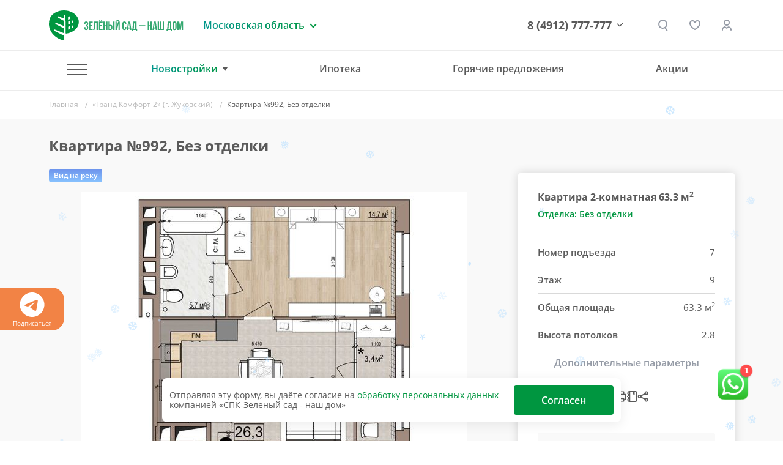

--- FILE ---
content_type: text/html; charset=UTF-8
request_url: https://www.green-garden.ru/tools/iexForm/?config=universal&template=price-request
body_size: 1372
content:
<form method="post" accept-charset="UTF-8" enctype="multipart/form-data">
<input type="hidden" name="iexuid" value="dba5c5d3b3d136fb3c08891382c196b3" data-pform-cache="false"/><input type="hidden" name="iexts" value="17686751793238" data-pform-cache="false"/><input type="hidden" name="iexphpsesid" value="2ljUjOiRBEIce20lD6KgF4ubFGIOn1ZW" data-pform-cache="false"/><div style="display:none"><input type="text" name="iexbait" value="" data-pform-cache="false"/></div><input type="hidden" name="iexfieldscaching" value="true" data-pform-cache="false"/><input type="hidden" name="iexdevelopermode" value="false" data-pform-cache="false"/><input type="hidden" name="additionalfields_url" value="" data-pform-cache="false"/><input type="hidden" name="additionalfields_position" value="" data-pform-cache="false"/><input type="hidden" name="roistatvisitfield_value" value="" data-pform-cache="false"/>

<input type="hidden" name="metrika_client_id" value="" data-pform-notsend="true">
<input type="hidden" name="flat-url" value="" data-pform-header="Квартира"/>

<div class="b-pform__wrap">
    <div class="b-pform__inner">

        <div class="iexform-after-success">

            <div class="b-pform__confirmed">
                <i class="b-pform__confirmed-ico"></i>
                <div class="b-pform__thanks">Ваша заявка принята!</div>
                <div>Наш специалист свяжется с Вами</div>
            </div>

        </div>
        <div class="iexform-before-success active">

            <div class="title-h title-h2 iexform-from-position">Уточнить стоимость</div>

            <div class="row">
                <div class="col-lg-6">
                    <div class="b-pform__item">
                        <label class="b-pform__label" for="name-dba5">Введите ваше имя</label>
                        <input class="b-pform__input" id="name-dba5" name="name" value="" type="text" data-pform-validation="required,hasRUS" data-pform-header="Имя" placeholder="Введите свое имя">
                    </div>
                </div>
                <div class="col-lg-6">
                    <div class="b-pform__item">
                        <label class="b-pform__label" for="phone-dba5">Ваш номер телефона</label>
                        <input class="b-pform__input" id="phone-dba5" name="phone" value="" type="text" data-pform-validation="required" data-pform-header="Телефон" placeholder="+7 (___) ___-__-__" data-pform-mask="+7 (599) 999-9999{1,10}">
                    </div>
                </div>
            </div>

            <div class="row">
                <div class="col-12">
                    <button type="submit" class="b-btn w-100">
                        <span class="text">Отправить</span>
                    </button>
                </div>
            </div>
            <div class="iexform-common-error"></div>

            <div class="info">
                Нажимая кнопку «Отправить» вы подтверждаете свое <a target="_blank" class="link-style" href="/agreement/">согласие<br> на обработку персональных данных</a>
            </div>
        </div>

    </div>
</div>

</form>
<script id="script-popup-price-request" data-pform-uid="dba5c5d3b3d136fb3c08891382c196b3">
    window.iexFormsMasks = window.iexFormsMasks || {};
    window.iexFormsMasks['popup-price-request'] = {"phone":"+7 (599) 999-9999{1,10}"};
    window.iexFormsExts = window.iexFormsExts || {};
    window.iexFormsExts['popup-price-request'] = {}
    window.iexFormsExts['popup-price-request']['AdditionalFields'] = (function () {
    /**
     * В коллбэках доступны:
     * form.extensionName
     * form.getPreparedPrefix(prefix)
     * form.getFieldValue(name, prefix = '__EXTENSION__')
     * form.setFieldValue(name, value, prefix = '__EXTENSION__')
     */
    return {
        'onSubmit': function (form) {
            if (form.$wrap.find('[name="' + form.getPreparedPrefix('__EXTENSION__') + 'position"]').length){
                form.setFieldValue('position', form.$wrap.data('pform-position'));
            }
            if(form.$wrap.find('[name="' + form.getPreparedPrefix('__EXTENSION__') + 'url"]').length){
                form.setFieldValue('url', window.location.href);
            }
        },
    }
})();
    window.iexFormsExts['popup-price-request']['Bitrix24Lead'] = (function () {

    /**
     * В коллбэках доступны:
     * form.extensionName
     * form.getPreparedPrefix(prefix)
     * form.getFieldValue(name, prefix = '__EXTENSION__')
     * form.setFieldValue(name, value, prefix = '__EXTENSION__')
     */

    return {

    }
})();
    window.iexFormsExts['popup-price-request']['BitrixIblock'] = (function () {

    /**
     * В коллбэках доступны:
     * form.extensionName
     * form.getPreparedPrefix(prefix)
     * form.getFieldValue(name, prefix = '__EXTENSION__')
     * form.setFieldValue(name, value, prefix = '__EXTENSION__')
     */

    return {

    }
})();
    window.iexFormsExts['popup-price-request']['Mail'] = (function () {
    /**
     * В коллбэках доступны:
     * form.extensionName
     * form.getPreparedPrefix(prefix)
     * form.getFieldValue(name, prefix = '__EXTENSION__')
     * form.setFieldValue(name, value, prefix = '__EXTENSION__')
     */
    return {
    }
})();
</script>


--- FILE ---
content_type: application/javascript
request_url: https://www.green-garden.ru/include/panoramas/zhukovsky/plugins/radar.js
body_size: 3050
content:
/*
	krpano radar plugin
	1.18.1
*/

var krpanoplugin = function()
{
	var local = this;

	// krpano/plugin interface
	var krpano        = null;
	var plugin        = null;
	var device        = null;
	var browserevents = null;

	// svg
	var radarsvg    = null;
	var radarsize   = 256;
	var radarsize_x = 256;
	var radarsize_y = 256;

	// local getter/setter variables
	var heading       = 0.0;
	var headingoffset = 90.0;
	var invert        = false;
	var fillcolor     = 0xFFFFFF;
	var linecolor     = 0xFFFFFF;
	var fillalpha     = 0.5;
	var linealpha     = 0.3;
	var linewidth     = 0.0;

	// internals
	var dragging       = false;
	var startdrag      = false;
	var startangle     = null;
	var needupdate     = true;
	var updateinterval = null;
	var last_dom_size  = -1;
	var last_hlookat   = 0;
	var last_hfov      = 0;


	// helper - string to Boolean
	function BOOLEAN(value)
	{
		return ("yesontrue1".indexOf( String(value).toLowerCase() ) >= 0);
	}


	// registerplugin - startup point for the plugin
	local.registerplugin = function(krpanointerface, pluginpath, pluginobject)
	{
		krpano = krpanointerface;
		plugin = pluginobject;

		// verify krpano version
		if (krpano.version < "1.18")
		{
			// show error
			krpano.trace(3, "Radar Plugin - too old krpano version (min. 1.18)");

			krpano = null;
			plugin = null;

			return;
		}

		device = krpano.device;
		browserevents = device.browser.events;

		// register attributes with their type and default value
		plugin.registerattribute("heading",       0.0,      function(v){ heading       = Number(v);   needupdate=true; }, function(){ return heading;       });
		plugin.registerattribute("headingoffset", 90.0,     function(v){ headingoffset = Number(v);   needupdate=true; }, function(){ return headingoffset; });
		plugin.registerattribute("invert",        false,    function(v){ invert        = BOOLEAN(v);  needupdate=true; }, function(){ return invert;        });
		plugin.registerattribute("fillcolor",     0xFFFFFF, function(v){ fillcolor     = parseInt(v); needupdate=true; }, function(){ return fillcolor;     });
		plugin.registerattribute("linecolor",     0xFFFFFF, function(v){ linecolor     = parseInt(v); needupdate=true; }, function(){ return linecolor;     });
		plugin.registerattribute("fillalpha",     0.5,      function(v){ fillalpha     = Number(v);   needupdate=true; }, function(){ return fillalpha;     });
		plugin.registerattribute("linealpha",     0.3,      function(v){ linealpha     = Number(v);   needupdate=true; }, function(){ return linealpha;     });
		plugin.registerattribute("linewidth",     0.0,      function(v){ linewidth     = Number(v);   needupdate=true; }, function(){ return linewidth;     });

		// set the size of the content
		plugin.registercontentsize(radarsize,radarsize);

		// create the SVG
		radarsvg = createSVG(radarsize,radarsize);

		// assign the krpano internal plugin events directly to the svg object
		plugin._assignEvents(radarsvg.path);

		// add the internal 'kobject' object for the correct event processing
		radarsvg.path.kobject = plugin;

		// no events at the 'container' element
		plugin.sprite.style.pointerEvents = "none";

		// add to the DOM
		plugin.sprite.appendChild(radarsvg.svg);

		// add mouse and touch events for controlling
		if (browserevents.mouse)
			radarsvg.path.addEventListener("mousedown", svg_mouse_down, true);

		if (browserevents.touch)
			radarsvg.path.addEventListener(browserevents.touchstart, svg_mouse_down, true);

		// start the update handling (update 30 times per second)
		updateinterval = setInterval(updatehandler, 1000.0 / 30.0);
	}


	// unloadplugin - will be called from krpano when the plugin will be removed
	local.unloadplugin = function()
	{
		if (krpano && plugin)
		{
			clearInterval(updateinterval);

			try
			{
				radarsvg.path.kobject = null;
				plugin.sprite.removeChild(radarsvg.svg);
			}
			catch(e)
			{
			}

			plugin = null;
			krpano = null;
		}
	}


	// plugin resizing - get new size
	local.onresize = function(w,h)
	{
		radarsize_x = w;
		radarsize_y = h;
		radarsize = Math.max(w,h);

		needupdate = true;
		updatehandler();

		// scale unproportionally by CSS transforms
		radarsvg.path.style[device.browser.css.transform] = "scale("+(w/radarsize).toFixed(6)+","+(h/radarsize).toFixed(6)+")";

		return false;
	}


	function createSVG(pixelWidth, pixelHeight)
	{
		// svg namespace
		var ns = "http://www.w3.org/2000/svg";

		var svg = document.createElementNS(ns, "svg");
		svg.setAttribute("width",  pixelWidth);
		svg.setAttribute("height", pixelHeight);

		svg.style.position = "absolute";
		svg.style.left   = 0 + "px";
		svg.style.top    = 0 + "px";
		//svg.style.border = "1px solid red";		// DEBUG

		var path = document.createElementNS(ns, "path");

		svg.appendChild(path);

		var drawer = {};
		drawer.svg = svg;
		drawer.path = path;

		function rgbcolor(cc)
		{
			return "rgb("+((cc>>16)&255)+","+((cc>>8)&255)+","+(cc&255)+")";
		}

		drawer.setstyle = function(linecolor, linewidth, linealpha, fillcolor, fillalpha)
		{
			path.setAttribute("stroke",         rgbcolor(linecolor));
			path.setAttribute("stroke-width",   linewidth);
			path.setAttribute("stroke-opacity", linealpha);
			path.setAttribute("fill",           rgbcolor(fillcolor));
			path.setAttribute("fill-opacity",   fillalpha);
		}

		drawer.drawpie = function(cx,cy,r,von,bis)
		{
			var t1,t2;
			var d = "";

			// correct wrong order
			if (von > bis)
			{
				t1 = bis;
				bis = von;
				von = t1;
			}

			// remap to rad
			von = von*Math.PI/180;
			bis = bis*Math.PI/180;

			// calc range and center
			t2 = (bis-von);
			t1 = (von+bis)/2;

			// draw mode
			var drawmode = (t2 > Math.PI) ? 1 : 0;

			// check range
			if (t2 >= 2*Math.PI)
				t2 = 2*Math.PI - 0.01;

			// re-center
			von = t1 - t2/2;
			bis = t1 + t2/2;

			// calc edges
			var x1 = cx + r*Math.sin(von);
			var y1 = cy - r*Math.cos(von);
			var x2 = cx + r*Math.sin(bis);
			var y2 = cy - r*Math.cos(bis);

			// draw command
			d =  "M "+cx+","+cy+" L "+x1+","+y1+" A "+r+","+r+" 0 "+drawmode+" 1 "+x2+","+y2+" Z";

			path.setAttribute("d", d);
		}

		return drawer;
	}


	function svg_mouse_down(msevent)
	{
		startdrag = true;
		dragging = true;

		svg_mouse_move(msevent);

		if (browserevents.mouse)
		{
			window.addEventListener("mousemove", svg_mouse_move, true);
			window.addEventListener("mouseup",   svg_mouse_up,   true);
		}

		if (browserevents.touch)
		{
			window.addEventListener(browserevents.touchmove,   svg_mouse_move, true);
			window.addEventListener(browserevents.touchcancel, svg_mouse_up,   true);
			window.addEventListener(browserevents.touchend,    svg_mouse_up,   true);
		}
	}


	function svg_mouse_up(msevent)
	{
		dragging = false;

		if (browserevents.mouse)
		{
			window.removeEventListener("mousemove", svg_mouse_move, true);
			window.removeEventListener("mouseup",   svg_mouse_up,   true);
		}

		if (browserevents.touch)
		{
			window.removeEventListener(browserevents.touchmove,   svg_mouse_move, true);
			window.removeEventListener(browserevents.touchcancel, svg_mouse_up,   true);
			window.removeEventListener(browserevents.touchend,    svg_mouse_up,   true);
		}
	}


	function svg_mouse_block_default(msevent)
	{
		if (msevent)
		{
			msevent.preventDefault();
			msevent.stopImmediatePropagation();
			msevent.stopPropagation();
		}
	}


	function svg_mouse_move(msevent)
	{
		if (krpano == null)
		{
			// the plugin got removed during dragging => remove events and stop
			svg_mouse_up(msevent);
			return;
		}

		if (radarsvg == null)
			return;

		svg_mouse_block_default(msevent);

		var dx;
		var dy;
		var angle;

		var ms = {x:0, y:0};

		var rect = radarsvg.svg.parentNode.getBoundingClientRect();

		if (browserevents.touch)
		{
			var touch_events = msevent.changedTouches ? msevent.changedTouches : [msevent];

			if (touch_events.length > 0)
			{
				var touch_event = touch_events[0];
				ms.x = Math.round(touch_event.clientX - rect.left);
				ms.y = Math.round(touch_event.clientY - rect.top);
			}
		}
		else
		{
			ms.x = Math.round(msevent.clientX - rect.left);
			ms.y = Math.round(msevent.clientY - rect.top);
		}

		dx = ms.x - (0.5 * radarsize_x * krpano.stagescale);
		dy = ms.y - (0.5 * radarsize_y * krpano.stagescale);

		angle = Math.atan2(dy,dx) * 180.0 / Math.PI;
		angle -= heading;

		if (startdrag == true)
		{
			startangle = angle - Number( krpano.view.hlookat );

			startdrag = false;
		}
		else
		{
			var hlookattemp = angle - startangle;

			// make it in range -180 to +180
			while (hlookattemp > +180)	hlookattemp -= 360;
			while (hlookattemp < -180)	hlookattemp += 360;

			krpano.view.hlookat = hlookattemp;
		}

		needupdate = true;
	}


	// update handling - check for changes and redraw when necessary
	function updatehandler()
	{
		var radarrange = (radarsize / 2) * krpano.stagescale;

		if (radarrange > 2000)
			radarrange = 2000;

		var render_size = Math.ceil(2*radarrange);
		var dom_size = 2 + linewidth*2 + render_size;
		if (dom_size != last_dom_size)
		{
			last_dom_size = dom_size;

			var svg = radarsvg.svg;
			svg.setAttribute("width",  dom_size);
			svg.setAttribute("height", dom_size);
			svg.style.left = ((render_size - dom_size)>>1) + "px";
			svg.style.top  = ((render_size - dom_size)>>1) + "px";

			needupdate = true;
		}

		// calculate cone offset and size
		var hlookat = (heading + headingoffset - 0 + krpano.view.hlookat);
		var hfov    = krpano.view.hfov;

		if (invert)
		{
			hfov = -hfov;
		}

		if (plugin && plugin.sprite)
			plugin.sprite.style.pointerEvents = "none";

		var pathstyle = radarsvg.path.style;
		
		// update the enabled and handcursor settings
		pathstyle.pointerEvents = plugin.enabled    ? "visiblePainted" : "none";
		pathstyle.cursor        = plugin.handcursor ? "pointer"        : "default";

		// has changed?
		if (Math.abs(hlookat-last_hlookat) > 0.01 || Math.abs(hfov-last_hfov) > 0.02)
		{
			last_hlookat = hlookat;
			last_hfov    = hfov;

			needupdate = true;
		}

		if (needupdate)
		{
			needupdate = false;

			radarsvg.setstyle(linecolor, linewidth, linealpha, fillcolor, fillalpha);
			radarsvg.drawpie(dom_size/2-0.5, dom_size/2-0.5, radarrange, hlookat - hfov*0.5, hlookat + hfov*0.5);
		}
	}
}


--- FILE ---
content_type: image/svg+xml
request_url: https://www.green-garden.ru/local/components/iex/svg.floor.flats/svg.php?element_id=381277&plan_id=333706
body_size: 424170
content:
<?xml version="1.0"?>
<svg viewBox="0 0 1260 563" fill="none" xmlns="http://www.w3.org/2000/svg">
<defs>
	<style type="text/css">
		/* &#x421;&#x432;&#x43E;&#x431;&#x43E;&#x434;&#x43D;&#x430; &#x414;&#x440;&#x443;&#x433;&#x430;&#x44F; &#x41F;&#x43E;&#x43B; */ .av-floor {fill: #00964020;}
		/* &#x421;&#x432;&#x43E;&#x431;&#x43E;&#x434;&#x43D;&#x430; &#x422;&#x435;&#x43A;&#x443;&#x449;&#x430;&#x44F; &#x41F;&#x43E;&#x43B; */ .cur-floor {fill: #00964060;}
		/* &#x41F;&#x440;&#x43E;&#x434;&#x430;&#x43D;&#x430; &#x422;&#x435;&#x43A;&#x443;&#x449;&#x430;&#x44F; &#x41F;&#x43E;&#x43B; */ .cur-dis-floor {fill: #96000040;}
		/* &#x41F;&#x440;&#x43E;&#x434;&#x430;&#x43D;&#x430; &#x414;&#x440;&#x443;&#x433;&#x430;&#x44F; &#x41F;&#x43E;&#x43B; */ .dis-floor {fill: #DDDDDD99;}
		/* &#x411;&#x440;&#x43E;&#x43D;&#x44C; &#x414;&#x440;&#x443;&#x433;&#x430;&#x44F; &#x41F;&#x43E;&#x43B; */ .res-floor {fill: #E3CC0010;}
		/* &#x411;&#x440;&#x43E;&#x43D;&#x44C; &#x422;&#x435;&#x43A;&#x443;&#x449;&#x430;&#x44F; &#x41F;&#x43E;&#x43B; */ .cur-res-floor {fill: #E3CC0040;}
	</style>
</defs>
<g id="other">
<g id="other_furniture">
<path id="Vector" d="M649.678 411.94V475.9M649.678 411.94H616.509M649.678 411.94L616.509 475.9M649.678 475.9H616.509M649.678 475.9L616.509 411.94M616.509 475.9V411.94M616.509 429.85H611.968M611.523 428.328H610.774V442.281H609.721V443.499H611.523M611.523 458.81H610.774V444.857H609.721V443.639H611.523M608.925 436.827V476.04M611.968 477.937V409.716H652.159V477.937H611.968Z" stroke="#7B7B7B" stroke-width="0.3" stroke-linecap="round" stroke-linejoin="round"/>
<path id="Vector_2" d="M649.678 325.975V389.911M649.678 325.975H616.509M649.678 325.975L616.509 389.911M649.678 389.911H616.509M649.678 389.911L616.509 325.975M616.509 389.911V325.975M616.509 343.884H611.968M611.523 342.362H610.774V356.315H609.721V357.509H611.523M611.523 372.82H610.774V358.891H609.721V357.673H611.523M608.925 350.861V390.074M611.968 391.971V323.727H652.159V391.971H611.968Z" stroke="#7B7B7B" stroke-width="0.3" stroke-linecap="round" stroke-linejoin="round"/>
<path id="Vector_3" d="M667.749 399.111H743.146M667.749 408.171H703.938M667.749 417.231H703.938M667.749 426.268H703.938M667.749 435.305H703.938M667.749 444.365H703.938M667.749 453.402H703.938M667.749 462.462H703.938M667.749 471.522H703.938M667.749 480.559H703.938M703.938 480.559L743.145 480.559M703.938 480.559L703.937 399.112M685.843 399.111V480.559M685.843 480.559L682.824 469.298M685.843 480.559L688.863 469.298M725.052 480.559V435.914M725.052 435.914L728.071 447.175M725.052 435.914L722.032 447.175M706.957 408.172H743.145M706.957 417.232H743.145M706.957 426.269H720.814M706.957 471.522H743.145M706.957 462.462H743.145M706.957 453.402H743.145M706.957 444.365H743.145M706.957 444.365V480.559M706.957 444.365L725.285 435.82L730.552 440.011L725.449 429.078L730.739 433.268L743.145 427.486M728.375 435.305H743.145M725.051 425.941V399.112M725.051 399.112L728.071 410.372M725.051 399.112L722.032 410.372M743.145 417.489L724.185 426.338L718.895 422.148L723.998 433.081L718.708 428.89L706.957 434.392" stroke="#7B7B7B" stroke-width="0.3" stroke-linecap="round" stroke-linejoin="round"/>
</g>
<g id="other_windows">
<path id="Vector_4" d="M548.603 532.742H550.124V537.869H583.293V532.742H584.814M548.603 532.742V525.813M548.603 532.742L550.873 532.742M548.603 532.742V531.244M548.603 525.813H584.814M548.603 525.813V531.244M584.814 525.813V532.742M584.814 525.813L584.814 531.244M584.814 532.742L582.544 532.742M584.814 532.742L584.814 531.244M582.544 532.742V531.244M582.544 532.742H550.873M582.544 531.244H584.814M582.544 531.244H550.873M548.603 531.244H550.873M550.873 531.244V532.742" stroke="#7B7B7B" stroke-width="0.4" stroke-linecap="round"/>
<path id="Vector_5" d="M687.341 532.742H688.862V537.869H722.031V532.742H723.529M687.341 532.742V525.813M687.341 532.742L689.612 532.742M687.341 532.742L687.341 531.244M687.341 525.813H723.529M687.341 525.813L687.341 531.244M723.529 525.813V532.742M723.529 525.813L723.53 531.244M723.529 532.742L721.282 532.742M723.529 532.742L723.53 531.244M721.282 532.742V531.244M721.282 532.742H689.612M721.282 531.244H723.53M721.282 531.244H689.612M687.341 531.244H689.612M689.612 531.244V532.742" stroke="#7B7B7B" stroke-width="0.4" stroke-linecap="round"/>
</g>
<g id="other_doors">
<path id="Vector_6" d="M643.615 493.528C648.544 493.523 653.388 494.815 657.66 497.274M643.615 493.528L641.204 493.528V492.334M643.615 493.528L643.615 492.334H641.204M641.204 492.334H640.01M643.615 521.598V522.792H641.204M643.615 521.598H641.204V522.792M643.615 521.598L657.636 497.298M641.204 522.792H640.01" stroke="#7B7B7B" stroke-width="0.4" stroke-linecap="round" stroke-linejoin="round"/>
<path id="Vector_7" d="M573.345 314.035C573.338 319.492 571.901 324.851 569.178 329.58L542.283 314.058M542.283 314.058H541.065V311.647H542.283V314.058ZM574.562 311.647H573.345V314.058H574.562V311.647Z" stroke="#7B7B7B" stroke-width="0.4" stroke-linecap="round" stroke-linejoin="round"/>
</g>
<g id="other_contour">
<path id="Vector_8" d="M640.01 522.793V525.813L584.815 525.813V532.742H583.293V537.869H688.863V532.742H687.341V525.813L643.615 525.813V522.793H640.01Z" fill="#A18C7F" stroke="black" stroke-width="0.75" stroke-linecap="round" stroke-linejoin="round"/>
<g id="Vector_9">
<path fill-rule="evenodd" clip-rule="evenodd" d="M667.749 315.252H712.388L712.388 328.526L667.749 328.526V332.155H696.704L696.704 356.292L667.749 356.292V362.309L746.165 362.309V356.292L716.016 356.292V341.192L746.165 341.192V337.587L716.016 337.587L716.016 315.252H746.165V311.647H667.749V315.252ZM712.388 356.292V332.155L700.309 332.155L700.309 356.292L712.388 356.292Z" fill="#A18C7F"/>
<path d="M667.749 315.252H712.388L712.388 328.526L667.749 328.526M667.749 315.252V311.647M667.749 315.252V328.526M667.749 311.647H746.165V315.252H716.016L716.016 337.587L746.165 337.587V341.192L716.016 341.192V356.292L746.165 356.292V362.309L667.749 362.309M667.749 311.647L667.749 356.292M667.749 332.155H696.704L696.704 356.292L667.749 356.292M667.749 332.155V328.526M667.749 332.155L667.749 356.292M667.749 489.619V362.309M667.749 362.309V356.292M712.388 332.155V356.292L700.309 356.292L700.309 332.155L712.388 332.155Z" stroke="black" stroke-width="0.75" stroke-linecap="round" stroke-linejoin="round"/>
</g>
<path id="Vector_10" fill-rule="evenodd" clip-rule="evenodd" d="M578.167 317.664V337.891L602.909 337.891L602.909 350.861H608.925L608.925 317.664H661.71L661.71 397.613L608.925 397.613V390.075H602.909V436.827H608.925V403.653L661.71 403.653V483.579L608.925 483.579V476.041H602.909V489.619L640.011 489.619L640.011 492.335H643.615L643.615 489.619L667.749 489.619L667.749 311.647H574.562V317.664L578.167 317.664ZM581.796 317.664V334.262L602.909 334.262L602.909 317.664L581.796 317.664Z" fill="#A18C7F" stroke="black" stroke-width="0.75" stroke-linecap="round" stroke-linejoin="round"/>
<g id="Vector_11">
<path d="M743.146 362.309V525.813L723.53 525.813V532.742H722.032V537.869H771.797V532.742H770.299V525.813L752.204 525.813V317.664H781.441V311.647H746.165L746.165 362.309H743.146Z" fill="#A18C7F"/>
<path d="M746.165 362.309V525.813L746.165 311.647M746.165 362.309H743.146V525.813L723.53 525.813V532.742H722.032V537.869H771.797V532.742H770.299V525.813M746.165 362.309L746.165 311.647M746.165 311.647H781.441V317.664H752.204V525.813M770.299 525.813H752.181L752.204 525.813M770.299 525.813L752.204 525.813" stroke="black" stroke-width="0.75" stroke-linecap="round" stroke-linejoin="round"/>
</g>
<g id="Vector_12">
<path d="M538.046 525.813V317.664H535.05V525.813L535.027 525.813V317.664H541.066V311.647H529.011V525.813L519.952 525.813V532.742H518.454V537.869L550.125 537.869V532.742H548.603V525.813L538.046 525.813Z" fill="#A18C7F"/>
<path d="M538.046 525.813V317.664ZM538.046 317.664H535.05ZM535.05 317.664V525.813Z" stroke="black" stroke-width="0.75" stroke-linecap="round" stroke-linejoin="round"/>
<path d="M541.066 311.647H529.011ZM535.027 317.664H541.066Z" stroke="black" stroke-width="0.75" stroke-linecap="round" stroke-linejoin="round"/>
<path d="M535.027 525.813V317.664Z" stroke="black" stroke-width="0.75" stroke-linecap="round" stroke-linejoin="round"/>
<path d="M538.046 525.813V317.664H535.05V525.813L535.027 525.813V317.664H541.066V311.647H529.011V525.813L519.952 525.813V532.742H518.454V537.869L550.125 537.869V532.742H548.603V525.813L538.046 525.813Z" stroke="black" stroke-width="0.75" stroke-linecap="round" stroke-linejoin="round"/>
</g>
</g>
</g>
<g id="fp-1">
<g id="fp-1_furniture">
<path id="bed-b" d="M529 498L519 498L519 510L529 510L529 498ZM529 498L529 449M529 498L468 498L468 449L529 449M529 449L529 437L519 437L519 449L529 449ZM510 450L469 450L469 497L510 497M510 450L510 455L515 455M510 450L514 454M510 497L510 492L515 492M510 497L514 493M515 492L514 493M515 492L515 475M515 455L514 454M515 455L515 472M514 493L514 496L527 496L527 475L515 475M514 454L514 451L527 451L527 472L515 472M515 472L515 475M524.186 500.933C525.843 500.933 527.186 502.276 527.186 503.933C527.186 505.59 525.843 506.933 524.186 506.933C522.529 506.933 521.186 505.59 521.186 503.933C521.186 502.276 522.529 500.933 524.186 500.933ZM524.186 440C525.843 440 527.186 441.343 527.186 443C527.186 444.657 525.843 446 524.186 446C522.529 446 521.186 444.657 521.186 443C521.186 441.343 522.529 440 524.186 440Z" stroke="#7B7B7B" stroke-width="0.3"/>
<path id="sofa-a" d="M428.8 485.812L407.8 485.812M428.8 485.812C429.573 485.812 430.2 486.437 430.2 487.208M428.8 485.812L430.2 485.812M428.8 485.812C428.027 485.812 427.4 485.188 427.4 484.417L427.4 457.896C427.4 457.125 428.027 456.5 428.8 456.5M428.8 485.812L426 485.812M430.2 487.208L430.2 488.604C430.2 489.375 429.573 490 428.8 490L407.8 490C407.027 490 406.4 489.375 406.4 488.604L406.4 487.208C406.4 486.437 407.027 485.812 407.8 485.812M430.2 487.208L433 487.208L433 425.792L430.2 425.792M407.8 485.812L423.2 485.812M407.8 485.812L406.4 485.812M407.8 427.187L428.8 427.187M407.8 427.187C407.027 427.187 406.4 426.563 406.4 425.792L406.4 424.396C406.4 423.625 407.027 423 407.8 423L428.8 423C429.573 423 430.2 423.625 430.2 424.396L430.2 425.792M407.8 427.187L423.2 427.187M407.8 427.187L406.4 427.187M428.8 427.187C429.573 427.187 430.2 426.563 430.2 425.792M428.8 427.187L430.2 427.187M428.8 427.187C428.027 427.187 427.4 427.812 427.4 428.583L427.4 455.104C427.4 455.875 428.027 456.5 428.8 456.5M428.8 427.187L426 427.187M423.2 427.187L406.4 427.187M423.2 427.187C423.973 427.187 424.6 427.812 424.6 428.583M423.2 427.187L426 427.187M424.6 428.583L424.6 455.104M424.6 428.583C424.6 427.812 425.227 427.187 426 427.187M406.4 427.187C405.627 427.187 405 427.812 405 428.583L405 455.104C405 455.875 405.627 456.5 406.4 456.5M406.4 456.5L423.2 456.5M406.4 456.5C405.627 456.5 405 457.125 405 457.896L405 484.417C405 485.188 405.627 485.812 406.4 485.812M423.2 456.5C423.973 456.5 424.6 455.875 424.6 455.104M423.2 456.5C423.973 456.5 424.6 457.125 424.6 457.896M424.6 455.104C424.6 455.875 425.227 456.5 426 456.5M424.6 457.896L424.6 484.417M424.6 457.896C424.6 457.125 425.227 456.5 426 456.5M406.4 485.812L423.2 485.812M423.2 485.812C423.973 485.812 424.6 485.188 424.6 484.417M423.2 485.812L426 485.812M424.6 484.417C424.6 485.188 425.227 485.812 426 485.812M430.2 456.5L428.8 456.5M430.2 456.5C430.973 456.5 431.6 457.125 431.6 457.896L431.6 484.417C431.6 485.188 430.973 485.812 430.2 485.812M430.2 456.5L426 456.5M430.2 456.5C430.973 456.5 431.6 455.875 431.6 455.104L431.6 428.583C431.6 427.812 430.973 427.187 430.2 427.187M428.8 456.5L426 456.5M430.2 485.812L426 485.812M430.2 427.187L426 427.187" stroke="#7B7B7B" stroke-width="0.3"/>
<path id="toilet" d="M520.333 345.667L525 345.667L525 336.333L520.333 336.333M520.333 345.667L513.667 345.667C511.089 345.667 509 343.577 509 341C509 338.423 511.089 336.333 513.667 336.333L520.333 336.333M520.333 345.667C522.911 345.667 525 343.577 525 341C525 338.423 522.911 336.333 520.333 336.333M529 347L525 347L525 335L529 335L529 347Z" stroke="#7B7B7B" stroke-width="0.3"/>
<path id="sink-b" d="M527 363L524 363L524 364L527 364M527 363L529 363L529 364L527 364M527 363L527 358.857C527 357.279 525.721 356 524.143 356C520.198 356 517 359.198 517 363.143L517 363.857C517 367.802 520.198 371 524.143 371C525.721 371 527 369.721 527 368.143L527 364M524.5 373C519.253 373 515 368.747 515 363.5C515 358.253 519.253 354 524.5 354L529 354L529 373L524.5 373ZM522.5 363C522.776 363 523 363.224 523 363.5C523 363.776 522.776 364 522.5 364C522.224 364 522 363.776 522 363.5C522 363.224 522.224 363 522.5 363Z" stroke="#7B7B7B" stroke-width="0.3"/>
<path id="bath" d="M529 399L474 399L474 376L529 376M529 399L529 376M529 399L529 388.938M529 376L529 386.063M529 388.938L529 386.063M529 388.938L527.553 388.938M529 386.063L527.553 386.063M527.553 388.938L527.553 393.25C527.553 395.632 525.609 397.563 523.211 397.562L487.026 397.562C481.431 397.562 476.895 393.057 476.895 387.5C476.895 381.943 481.431 377.438 487.026 377.438L523.211 377.438C525.609 377.438 527.553 379.368 527.553 381.75L527.553 386.063M527.553 388.938L524.658 388.938L524.658 386.063L527.553 386.063M518.868 387.5C518.868 386.706 519.516 386.063 520.316 386.063C521.115 386.063 521.763 386.706 521.763 387.5C521.763 388.294 521.115 388.938 520.316 388.938C519.516 388.938 518.868 388.294 518.868 387.5Z" stroke="#7B7B7B" stroke-width="0.3"/>
<path id="chair-c" d="M392.302 427.504L394.504 425.302M392.302 427.504C390.779 429.026 388.319 429.078 386.702 427.622M392.302 427.504C391.061 428.745 389.196 429.009 387.674 428.275M386.702 427.622L381.016 422.499C380.436 421.976 380.408 421.078 380.954 420.531L387.531 413.954C388.078 413.408 388.976 413.436 389.499 414.016L394.622 419.702M386.702 427.622L387.674 428.275M394.622 419.702C396.078 421.319 396.026 423.779 394.504 425.302M394.622 419.702L395.275 420.674M394.504 425.302C395.745 424.061 396.009 422.196 395.275 420.674M395.275 420.674L397.571 422.291C398.176 422.725 398.325 423.559 397.889 424.154C397.118 425.207 395.899 426.799 394.849 427.849C393.8 428.899 392.207 430.118 391.154 430.889C390.559 431.325 389.725 431.176 389.291 430.571L387.674 428.275" stroke="#7B7B7B" stroke-width="0.3"/>
<path id="chair-c_2" d="M365.79 425.504L363.588 423.302M365.79 425.504C367.312 427.027 369.773 427.078 371.389 425.622M365.79 425.504C367.031 426.745 368.896 427.009 370.418 426.275M371.389 425.622L377.076 420.499C377.656 419.976 377.684 419.078 377.138 418.531L370.561 411.954C370.014 411.408 369.116 411.436 368.593 412.016L363.47 417.703M371.389 425.622L370.418 426.275M363.47 417.703C362.013 419.319 362.065 421.779 363.588 423.302M363.47 417.703L362.817 418.674M363.588 423.302C362.347 422.061 362.083 420.196 362.817 418.674M362.817 418.674L360.521 420.291C359.916 420.725 359.767 421.559 360.202 422.154C360.974 423.207 362.193 424.8 363.243 425.849C364.292 426.899 365.885 428.118 366.938 428.889C367.533 429.325 368.367 429.176 368.801 428.571L370.418 426.275" stroke="#7B7B7B" stroke-width="0.3"/>
<path id="chair-c_3" d="M393.622 394.601L390.925 393.044M393.622 394.601C395.487 395.677 396.173 398.04 395.185 399.979M393.622 394.601C395.142 395.478 395.879 397.211 395.565 398.871M395.185 399.979L391.708 406.797C391.353 407.493 390.493 407.753 389.823 407.366L381.769 402.716C381.099 402.329 380.894 401.454 381.319 400.799L385.486 394.379M395.185 399.979L395.565 398.871M385.486 394.379C386.67 392.554 389.06 391.967 390.925 393.044M385.486 394.379L386.255 393.496M390.925 393.044C389.405 392.166 387.535 392.394 386.255 393.496M386.255 393.496L387.223 390.86C387.485 390.164 388.252 389.804 388.94 390.071C390.157 390.543 392.01 391.308 393.296 392.051C394.582 392.793 396.171 394.015 397.189 394.833C397.764 395.295 397.836 396.139 397.363 396.715L395.565 398.871" stroke="#7B7B7B" stroke-width="0.3"/>
<path id="chair-c_4" d="M366.47 394.55L369.167 392.993M366.47 394.55C364.605 395.627 363.918 397.99 364.907 399.928M366.47 394.55C364.95 395.428 364.212 397.16 364.527 398.821M364.907 399.928L368.384 406.746C368.739 407.442 369.599 407.702 370.268 407.316L378.323 402.665C378.993 402.279 379.198 401.404 378.773 400.748L374.606 394.328M364.907 399.928L364.527 398.821M374.606 394.328C373.422 392.503 371.032 391.916 369.167 392.993M374.606 394.328L373.837 393.446M369.167 392.993C370.687 392.115 372.556 392.343 373.837 393.446M373.837 393.446L372.869 390.81C372.606 390.113 371.839 389.753 371.152 390.02C369.935 390.492 368.081 391.258 366.796 392C365.51 392.742 363.92 393.965 362.903 394.783C362.328 395.244 362.256 396.089 362.728 396.664L364.527 398.821" stroke="#7B7B7B" stroke-width="0.3"/>
<path id="table-round" d="M396 410.5C396 419.06 389.06 426 380.5 426C371.94 426 365 419.06 365 410.5C365 401.94 371.94 395 380.5 395C389.06 395 396 401.94 396 410.5Z" fill="white" stroke="#7B7B7B" stroke-width="0.3"/>
<circle id="table-round_2" cx="416.5" cy="508.5" r="8.5" transform="rotate(-180 416.5 508.5)" stroke="#7B7B7B" stroke-width="0.3"/>
<path id="chair-c_5" d="M400.557 500.045L397.443 500.045M400.557 500.045C402.71 500.045 404.487 501.749 404.6 503.921M400.557 500.045C402.312 500.045 403.817 501.177 404.375 502.773M404.6 503.921L404.998 511.565C405.039 512.345 404.424 513 403.65 513L394.35 513C393.576 513 392.961 512.345 393.002 511.565L393.4 503.921M404.6 503.921L404.375 502.773M393.4 503.921C393.513 501.749 395.29 500.045 397.443 500.045M393.4 503.921L393.625 502.773M397.443 500.045C395.688 500.045 394.183 501.177 393.625 502.773M393.625 502.773L393.146 500.006C393.024 499.271 393.509 498.576 394.237 498.463C395.528 498.264 397.515 498 399 498C400.485 498 402.472 498.264 403.763 498.463C404.491 498.576 404.976 499.271 404.854 500.006L404.375 502.773" stroke="#7B7B7B" stroke-width="0.3"/>
<g id="laptop-se">
<path d="M436 511L436 500L446 500L446 511L436 511Z" stroke="#7B7B7B" stroke-width="0.3"/>
<path d="M436.5 510.5L436.5 500.5L439.5 500.5L439.5 510.5L436.5 510.5Z" stroke="#7B7B7B" stroke-width="0.3"/>
<path d="M440 511L440 500L444 500L444 511L440 511Z" stroke="#7B7B7B" stroke-width="0.3"/>
<path d="M441 510L441 501L443 501L443 510L441 510Z" stroke="#7B7B7B" stroke-width="0.3"/>
<path d="M444 505L444 503L446 503L446 505L444 505Z" stroke="#7B7B7B" stroke-width="0.3"/>
</g>
<path id="tv" d="M437.2 452L436.4 459.25V473.75L437.2 481M437.2 452V481M437.2 452H438V481H437.2M434 465.775H436.4V467.225H434V465.775Z" stroke="#7B7B7B" stroke-width="0.3"/>
<path id="tv_2" d="M336.2 439L335.4 446.25V460.75L336.2 468M336.2 439V468M336.2 439H337V468H336.2M333 452.775H335.4V454.225H333V452.775Z" stroke="#7B7B7B" stroke-width="0.3"/>
<circle id="table-round_3" cx="393.5" cy="459.5" r="9.5" stroke="#7B7B7B" stroke-width="0.3"/>
<circle id="table-round_4" cx="524.376" cy="324.008" r="1.52148" stroke="#7B7B7B" stroke-width="0.3"/>
<circle id="table-round_5" cx="411.269" cy="322.814" r="1.52148" stroke="#7B7B7B" stroke-width="0.3"/>
<circle id="table-round_6" cx="336.271" cy="314.62" r="1.14697" stroke="#7B7B7B" stroke-width="0.3"/>
<circle id="table-round_7" cx="336.271" cy="317.523" r="1.14697" stroke="#7B7B7B" stroke-width="0.3"/>
<circle id="table-round_8" cx="455" cy="508" r="7" stroke="#7B7B7B" stroke-width="0.3"/>
<g id="kitchen-sink">
<path fill-rule="evenodd" clip-rule="evenodd" d="M391.583 343.25L391.583 353.167C391.583 353.949 390.949 354.583 390.167 354.583L378.833 354.583C378.051 354.583 377.417 353.949 377.417 353.167L377.417 343.25C377.417 342.468 378.051 341.833 378.833 341.833L390.167 341.833C390.949 341.833 391.583 342.468 391.583 343.25ZM383.792 345.375C383.792 345.766 384.109 346.083 384.5 346.083C384.891 346.083 385.208 345.766 385.208 345.375C385.208 344.984 384.891 344.667 384.5 344.667C384.109 344.667 383.792 344.984 383.792 345.375Z" stroke="#7B7B7B" stroke-width="0.3"/>
<path fill-rule="evenodd" clip-rule="evenodd" d="M393 339L393 356L376 356L376 339L393 339ZM391.583 353.167L391.583 343.25C391.583 342.468 390.949 341.833 390.167 341.833L378.833 341.833C378.051 341.833 377.417 342.468 377.417 343.25L377.417 353.167C377.417 353.949 378.051 354.583 378.833 354.583L390.167 354.583C390.949 354.583 391.583 353.949 391.583 353.167Z" stroke="#7B7B7B" stroke-width="0.3"/>
</g>
<path id="kitchen-plate" d="M349.636 368.769L349.636 367.385L344.182 367.385L344.182 368.769M349.636 372.231L349.636 373.615L344.182 373.615L344.182 372.231M351 366L351 384L336 384L336 366L351 366ZM340.091 372.923C338.585 372.923 337.364 371.683 337.364 370.154C337.364 368.624 338.585 367.385 340.091 367.385C341.597 367.385 342.818 368.624 342.818 370.154C342.818 371.683 341.597 372.923 340.091 372.923ZM347.591 381.923C346.461 381.923 345.545 380.993 345.545 379.846C345.545 378.699 346.461 377.769 347.591 377.769C348.721 377.769 349.636 378.699 349.636 379.846C349.636 380.993 348.721 381.923 347.591 381.923ZM340.773 382.615C338.89 382.615 337.364 381.066 337.364 379.154C337.364 377.242 338.89 375.692 340.773 375.692C342.656 375.692 344.182 377.242 344.182 379.154C344.182 381.066 342.656 382.615 340.773 382.615ZM346.909 372.231C345.968 372.231 345.205 371.456 345.205 370.5C345.205 369.544 345.968 368.769 346.909 368.769C347.85 368.769 348.614 369.544 348.614 370.5C348.614 371.456 347.85 372.231 346.909 372.231Z" stroke="#7B7B7B" stroke-width="0.3"/>
<path id="Vector_13" d="M343.527 334.871H334.468ZM334.468 334.871V322.814ZM334.468 322.814L336.575 332.764ZM336.575 332.764L343.527 334.871Z" stroke="#7B7B7B" stroke-width="0.3" stroke-linecap="round" stroke-linejoin="round"/>
<path id="Vector_14" d="M374.285 334.871H347.132ZM347.132 334.871V322.814ZM347.132 322.814L350.783 331.219ZM350.783 331.219L374.285 334.871Z" stroke="#7B7B7B" stroke-width="0.3" stroke-linecap="round" stroke-linejoin="round"/>
<path id="Vector_15" d="M399.004 330.329L377.89 334.871ZM403.545 315.252L399.004 330.329ZM403.545 334.871V315.252ZM377.89 334.871H403.545Z" stroke="#7B7B7B" stroke-width="0.3" stroke-linecap="round" stroke-linejoin="round"/>
<path id="Vector_16" d="M488.608 343.416V342.597ZM488.608 342.597H489.194ZM489.194 342.597V343.416ZM489.194 343.416H488.608Z" stroke="#7B7B7B" stroke-width="0.3" stroke-linecap="round" stroke-linejoin="round"/>
<path id="Vector_17" d="M488.609 344.516H473.511ZM473.511 344.516V326.42ZM473.511 326.42H488.609ZM488.609 326.42V344.516Z" stroke="#7B7B7B" stroke-width="0.3" stroke-linecap="round" stroke-linejoin="round"/>
<path id="Vector_18" d="M347.483 338.149H334.468ZM394.486 338.149H347.483ZM394.486 357.58V338.149ZM352.937 357.58H394.486ZM352.937 396.56V357.58ZM334.468 396.56H352.937ZM334.468 338.149V396.56Z" stroke="#7B7B7B" stroke-width="0.3" stroke-linecap="round" stroke-linejoin="round"/>
<path id="Vector_19" d="M334.468 338.476V396.559H343.199V347.536H394.486V338.476L334.468 338.476Z" fill="white" stroke="#7B7B7B" stroke-width="0.3" stroke-linecap="round" stroke-linejoin="round"/>
<path id="Vector_20" d="M483.202 317.196L485.121 322.814ZM473.066 315.252L483.202 317.196ZM485.121 315.252H473.066ZM485.121 322.814V315.252Z" stroke="#7B7B7B" stroke-width="0.3" stroke-linecap="round" stroke-linejoin="round"/>
<path id="Vector_21" d="M496.123 316.938L497.808 322.814ZM488.749 315.252L496.123 316.938ZM497.808 315.252H488.749ZM497.808 322.814V315.252Z" stroke="#7B7B7B" stroke-width="0.3" stroke-linecap="round" stroke-linejoin="round"/>
<path id="Vector_22" d="M447.575 514.903H435.496V448.299H447.575V514.903ZM447.575 514.903H446.826V448.299M447.575 470.492H446.826M447.575 492.686H446.826" stroke="#7B7B7B" stroke-width="0.3" stroke-linecap="round" stroke-linejoin="round"/>
<path id="Vector_23" fill-rule="evenodd" clip-rule="evenodd" d="M438.586 524.244V522.746H526.506V524.244H438.586Z" stroke="#7B7B7B" stroke-width="0.3" stroke-linecap="round" stroke-linejoin="round"/>
<path id="Vector_24" d="M336.762 524.244V522.746H430.323V524.244H336.762Z" fill="white" stroke="#7B7B7B" stroke-width="0.3" stroke-linecap="round" stroke-linejoin="round"/>
<path id="Vector_25" d="M453.005 347.185V317.664H471.1V347.185H453.005ZM453.005 347.185H453.754V317.664M453.005 327.52H453.754M453.005 337.353H453.754" stroke="#7B7B7B" stroke-width="0.3" stroke-linecap="round" stroke-linejoin="round"/>
<path id="Vector_26" d="M477.724 420.228V402.132H529.011V420.228H477.724ZM477.724 420.228V419.479H529.011M511.9 420.228V419.479M494.812 420.228V419.479" stroke="#7B7B7B" stroke-width="0.3" stroke-linecap="round" stroke-linejoin="round"/>
<path id="Vector_27" d="M334.468 427.72V482.596ZM345.025 427.72H334.468ZM345.025 482.596V427.72ZM334.468 482.596H345.025Z" stroke="#7B7B7B" stroke-width="0.3" stroke-linecap="round" stroke-linejoin="round"/>
<path id="Vector_28" d="M345.025 414.656V427.72H334.468V414.656H345.025ZM345.025 414.656H344.276V427.72" stroke="#7B7B7B" stroke-width="0.3" stroke-linecap="round" stroke-linejoin="round"/>
<path id="Vector_29" d="M412.58 357.58H394.486V338.476H412.58V357.58ZM412.58 357.58V356.83H394.486" stroke="#7B7B7B" stroke-width="0.3" stroke-linecap="round" stroke-linejoin="round"/>
<path id="Vector_30" d="M412.58 357.58H394.486V338.476H412.58V357.58ZM412.58 357.58V356.83H394.486" stroke="#7B7B7B" stroke-width="0.3" stroke-linecap="round" stroke-linejoin="round"/>
<path id="Vector_31" d="M353.569 396.56V414.656H334.468V396.56H353.569ZM353.569 396.56H352.796V414.656" stroke="#7B7B7B" stroke-width="0.3" stroke-linecap="round" stroke-linejoin="round"/>
<path id="Vector_32" d="M350.151 494.137V525.813H334.468V494.137H350.151ZM350.151 494.137H349.402V525.813M350.151 515.254H349.402M350.151 504.696H349.402" stroke="#7B7B7B" stroke-width="0.3" stroke-linecap="round" stroke-linejoin="round"/>
<path id="Vector_33" d="M368.152 358.189V357.58ZM367.333 358.189H368.152ZM367.333 357.58V358.189ZM368.152 357.58H367.333ZM362.347 358.189V357.58ZM361.083 358.189H362.347ZM361.083 357.58V358.189ZM362.347 357.58H361.083Z" stroke="#7B7B7B" stroke-width="0.3" stroke-linecap="round" stroke-linejoin="round"/>
<path id="Vector_34" d="M345.025 478.686V491.726H334.468V478.686H345.025ZM345.025 478.686H344.276V491.726" stroke="#7B7B7B" stroke-width="0.3" stroke-linecap="round" stroke-linejoin="round"/>
</g>
<g id="fp-1_lenght-lines">
<path id="Vector_35" d="M511.642 525.813V402.132" stroke="#5A5A5A" stroke-width="0.4" stroke-dasharray="0.5 1.5"/>
<path id="Vector_36" d="M529.01 386.656H473.51" stroke="#5A5A5A" stroke-width="0.4" stroke-dasharray="0.5 1.5"/>
<path id="Vector_37" d="M449.26 399.72V365.937" stroke="#5A5A5A" stroke-width="0.4" stroke-dasharray="0.5 1.5"/>
<path id="Vector_38" d="M451.226 365.938H418.947M449.26 365.938V317.664" stroke="#5A5A5A" stroke-width="0.4" stroke-dasharray="0.5 1.5"/>
<path id="Vector_39" d="M371.153 525.813V494.137" stroke="#5A5A5A" stroke-width="0.4" stroke-dasharray="0.5 1.5"/>
<path id="Vector_40" d="M360.661 491.726V338.476" stroke="#5A5A5A" stroke-width="0.4" stroke-dasharray="0.5 1.5"/>
<path id="Vector_41" d="M511.642 399.72V317.664" stroke="#5A5A5A" stroke-width="0.4" stroke-dasharray="0.5 1.5"/>
<path id="Vector_42" d="M529.01 469.298H435.496" stroke="#5A5A5A" stroke-width="0.4" stroke-dasharray="0.5 1.5"/>
<path id="Vector_43" d="M433.085 469.298H334.468" stroke="#5A5A5A" stroke-width="0.4" stroke-dasharray="0.5 1.5"/>
<path id="Vector_44" d="M471.099 349.269H418.923" stroke="#5A5A5A" stroke-width="0.4" stroke-dasharray="0.5 1.5"/>
<text id="4100" transform="matrix(0 -1 1 0 506.305 479.95)" fill="#5A5A5A" xml:space="preserve" style="white-space: pre" font-family="Open Sans" font-size="6" font-style="italic" font-weight="bold" letter-spacing="0em"><tspan x="0" y="4.2832">4100</tspan></text>
<text id="1840" transform="translate(491.173 392.004)" fill="#5A5A5A" xml:space="preserve" style="white-space: pre" font-family="Open Sans" font-size="6" font-style="italic" font-weight="bold" letter-spacing="0em"><tspan x="0" y="4.2832">1840</tspan></text>
<text id="1120" transform="matrix(0 -1 1 0 442.391 387.172)" fill="#5A5A5A" xml:space="preserve" style="white-space: pre" font-family="Open Sans" font-size="6" font-style="italic" font-weight="bold" letter-spacing="0em"><tspan x="0" y="4.2832">1120</tspan></text>
<text id="1600" transform="matrix(0 -1 1 0 442.391 346.155)" fill="#5A5A5A" xml:space="preserve" style="white-space: pre" font-family="Open Sans" font-size="6" font-style="italic" font-weight="bold" letter-spacing="0em"><tspan x="0" y="4.2832">1600</tspan></text>
<text id="1050" transform="matrix(0 -1 1 0 372 514.318)" fill="#5A5A5A" xml:space="preserve" style="white-space: pre" font-family="Open Sans" font-size="6" font-style="italic" font-weight="bold" letter-spacing="0em"><tspan x="0" y="4.2832">1050</tspan></text>
<text id="5080" transform="matrix(0 -1 1 0 355.792 419.456)" fill="#5A5A5A" xml:space="preserve" style="white-space: pre" font-family="Open Sans" font-size="6" font-style="italic" font-weight="bold" letter-spacing="0em"><tspan x="0" y="4.2832">5080</tspan></text>
<text id="2720" transform="matrix(0 -1 1 0 506.773 363.035)" fill="#5A5A5A" xml:space="preserve" style="white-space: pre" font-family="Open Sans" font-size="6" font-style="italic" font-weight="bold" letter-spacing="0em"><tspan x="0" y="4.2832">2720</tspan></text>
<text id="3100" transform="translate(475.232 471.485)" fill="#5A5A5A" xml:space="preserve" style="white-space: pre" font-family="Open Sans" font-size="6" font-style="italic" font-weight="bold" letter-spacing="0em"><tspan x="0" y="4.2832">3100</tspan></text>
<text id="3270" transform="translate(376.756 471.485)" fill="#5A5A5A" xml:space="preserve" style="white-space: pre" font-family="Open Sans" font-size="6" font-style="italic" font-weight="bold" letter-spacing="0em"><tspan x="0" y="4.2832">3270</tspan></text>
<text id="1730" transform="translate(428.206 351.433)" fill="#5A5A5A" xml:space="preserve" style="white-space: pre" font-family="Open Sans" font-size="6" font-style="italic" font-weight="bold" letter-spacing="0em"><tspan x="0" y="4.2832">1730</tspan></text>
</g>
<g id="fp-1_windows">
<path id="Vector_45" d="M349.543 537.869H349.343V538.069H349.543V537.869ZM349.543 529.137H349.743V528.937H349.543V529.137ZM348.045 529.137H347.845V529.337L348.045 529.337L348.045 529.137ZM348.045 525.813V525.613H347.845V525.813H348.045ZM420.422 525.813H420.622V525.613H420.422V525.813ZM420.422 529.137L420.422 529.337L420.622 529.337L420.622 529.137L420.422 529.137ZM418.924 529.137V528.937H418.724V529.137H418.924ZM418.924 537.869V538.069H419.124V537.869H418.924ZM418.175 529.137L418.175 529.337L418.175 529.337L418.175 529.137ZM420.422 527.639L420.622 527.639L420.622 527.439H420.422V527.639ZM348.045 527.639V527.439H347.845L347.845 527.639L348.045 527.639ZM350.292 529.137L350.292 529.337H350.292V529.137ZM349.543 537.869H349.743V529.137H349.543H349.343V537.869H349.543ZM349.543 529.137V528.937H348.045V529.137V529.337H349.543V529.137ZM348.045 529.137H348.245V525.813H348.045H347.845V529.137H348.045ZM348.045 525.813V526.013H420.422V525.813V525.613H348.045V525.813ZM420.422 525.813H420.222V529.137H420.422H420.622V525.813H420.422ZM420.422 529.137V528.937H418.924V529.137V529.337H420.422V529.137ZM418.924 529.137H418.724V537.869H418.924H419.124V529.137H418.924ZM418.924 537.869V537.669H349.543V537.869V538.069H418.924V537.869ZM420.422 529.137L420.422 528.937L418.175 528.937L418.175 529.137L418.175 529.337L420.422 529.337L420.422 529.137ZM418.175 529.137H418.375V527.639H418.175H417.975V529.137H418.175ZM418.175 527.639V527.839H420.422V527.639V527.439H418.175V527.639ZM420.422 527.639L420.222 527.639L420.222 529.137L420.422 529.137L420.622 529.137L420.622 527.639L420.422 527.639ZM396.288 527.639V527.839H397.81V527.639V527.439H396.288V527.639ZM397.81 527.639H397.61V529.137H397.81H398.01V527.639H397.81ZM397.81 529.137V528.937H396.288V529.137V529.337H397.81V529.137ZM396.288 529.137H396.488V527.639H396.288H396.088V529.137H396.288ZM418.175 529.137V528.937H397.81V529.137V529.337H418.175V529.137ZM397.81 527.639V527.839H418.175V527.639V527.439H397.81V527.639ZM396.288 529.137V528.937H394.79V529.137V529.337H396.288V529.137ZM394.79 529.137H394.99V527.639H394.79H394.59V529.137H394.79ZM394.79 527.639V527.839H396.288V527.639V527.439H394.79V527.639ZM372.178 527.639V527.839H373.676V527.639V527.439H372.178V527.639ZM373.676 527.639H373.476V529.137H373.676H373.876V527.639H373.676ZM373.676 529.137V528.937H372.178V529.137V529.337H373.676V529.137ZM372.178 529.137H372.378V527.639H372.178H371.978V529.137H372.178ZM394.79 529.137V528.937H373.676V529.137V529.337H394.79V529.137ZM373.676 527.639V527.839H394.79V527.639V527.439H373.676V527.639ZM372.178 529.137V528.937H370.657V529.137V529.337H372.178V529.137ZM370.657 529.137H370.857V527.639H370.657H370.457V529.137H370.657ZM370.657 527.639V527.839H372.178V527.639V527.439H370.657V527.639ZM348.045 527.639V527.839H350.292V527.639V527.439H348.045V527.639ZM350.292 527.639H350.092V529.137H350.292H350.492V527.639H350.292ZM350.292 529.137L350.292 528.937L348.045 528.937L348.045 529.137L348.045 529.337L350.292 529.337L350.292 529.137ZM348.045 529.137L348.245 529.137L348.245 527.639L348.045 527.639L347.845 527.639L347.845 529.137L348.045 529.137ZM370.657 529.137V528.937H350.292V529.137V529.337H370.657V529.137ZM350.292 527.639V527.839H370.657V527.639V527.439H350.292V527.639ZM418.175 529.137L418.375 529.137L418.375 527.615L418.175 527.615L417.975 527.615L417.975 529.137L418.175 529.137ZM418.175 527.615V527.815H420.422V527.615V527.415H418.175V527.615ZM397.81 527.615L397.61 527.615L397.61 529.137L397.81 529.137L398.01 529.137L398.01 527.615L397.81 527.615ZM397.81 527.615V527.815H418.175V527.615V527.415H397.81V527.615ZM394.79 529.137L394.99 529.137L394.99 527.615L394.79 527.615L394.59 527.615L394.59 529.137L394.79 529.137ZM373.676 527.615L373.476 527.615L373.476 529.137L373.676 529.137L373.876 529.137L373.876 527.615L373.676 527.615ZM373.676 527.615V527.815H394.79V527.615V527.415H373.676V527.615ZM370.657 529.137L370.857 529.137L370.857 527.615L370.657 527.615L370.457 527.615L370.457 529.137L370.657 529.137ZM348.045 527.615V527.815H350.315V527.615V527.415H348.045V527.615ZM350.315 527.615H350.115V529.137H350.315H350.515V527.615H350.315ZM350.315 529.137V528.937H348.045V529.137V529.337H350.315V529.137ZM370.657 529.137L370.657 528.937L350.315 528.937L350.315 529.137L350.315 529.337L370.657 529.337L370.657 529.137ZM350.315 527.615V527.815H370.657V527.615V527.415H350.315V527.615ZM420.422 529.137H420.622V527.615H420.422H420.222V529.137H420.422ZM420.422 527.615H420.622V525.813H420.422H420.222V527.615H420.422ZM348.045 529.137H348.245V527.615H348.045H347.845V529.137H348.045ZM348.045 527.615H348.245V525.813H348.045H347.845V527.615H348.045ZM394.79 527.615V527.815H397.81V527.615V527.415H394.79V527.615ZM370.657 527.615V527.815H373.676V527.615V527.415H370.657V527.615Z" fill="#7B7B7B"/>
<path id="Vector_46" d="M456.61 532.742H458.132V537.869H518.454V532.742H519.952M456.61 532.742V525.813M456.61 532.742L458.881 532.742M456.61 532.742L456.611 531.244M456.61 525.813H519.952M456.61 525.813L456.611 531.244M519.952 525.813V532.742M519.952 525.813L519.952 531.244M519.952 532.742L517.705 532.742M519.952 532.742L519.952 531.244M517.705 532.742V531.244M517.705 532.742H500.711M517.705 531.244H519.952M517.705 531.244H500.711M498.651 531.244H500.711M498.651 531.244V532.742M498.651 531.244H497.364M500.711 531.244V532.742M500.711 531.244H497.364M500.711 532.742H498.651M500.711 532.742H497.364M498.651 532.742H497.364M497.364 532.742V531.244M497.364 532.742H480.393M497.364 531.244H480.393M478.497 531.244H480.393M478.497 531.244V532.742M478.497 531.244H475.852M480.393 531.244V532.742M480.393 532.742H478.497M478.497 532.742H475.852M475.852 532.742V531.244M475.852 532.742H458.881M475.852 531.244H458.881M456.611 531.244H458.881M458.881 531.244V532.742" stroke="#7B7B7B" stroke-width="0.4" stroke-linecap="round"/>
</g>
<g id="fp-1_doors">
<path id="Vector_47" d="M466.278 402.132C466.306 406.519 465.185 410.838 463.024 414.657M466.278 402.132L466.278 399.72H467.495V402.132L466.278 402.132ZM441.255 402.132H440.038V399.72H441.255V402.132ZM441.255 402.132L462.93 414.657" stroke="#7B7B7B" stroke-width="0.4" stroke-linecap="round" stroke-linejoin="round"/>
<path id="Vector_48" d="M471.1 371.369C467.237 371.374 463.441 370.356 460.098 368.419L471.1 349.363M471.1 371.369L473.511 371.369V372.586H471.1L471.1 371.369ZM471.1 349.363V348.145H473.511V349.363H471.1Z" stroke="#7B7B7B" stroke-width="0.4" stroke-linecap="round" stroke-linejoin="round"/>
<path id="Vector_49" d="M446.639 297.6C449.098 301.873 450.389 306.717 450.384 311.647M422.247 311.647H421.03V314.058H422.247V311.647ZM422.247 311.647L446.545 297.624M451.507 314.058H450.29V311.647H451.507V314.058Z" stroke="#7B7B7B" stroke-width="0.4" stroke-linecap="round" stroke-linejoin="round"/>
<path id="Vector_50" d="M391.77 493.529V491.726L371.827 478.218M367.684 493.529V491.726C367.678 486.902 369.121 482.188 371.827 478.195M334.468 493.529V491.726H394.79V493.529H334.468Z" stroke="#7B7B7B" stroke-width="0.4" stroke-linecap="round" stroke-linejoin="round"/>
</g>
<g id="fp-1_squares">
<text id="3,2 &#xD0;&#xBC;&#xC2;&#xB2;" fill="#610808" xml:space="preserve" style="white-space: pre" font-family="Arial" font-size="9" font-weight="bold" letter-spacing="0em"><tspan x="343" y="512.629">3,2 &#x43C;&#xB2;</tspan></text>
<text id="12,7 &#xD0;&#xBC;&#xC2;&#xB2;" fill="#0D3572" xml:space="preserve" style="white-space: pre" font-family="Arial" font-size="9" font-weight="bold" letter-spacing="0em"><tspan x="444" y="512.629">12,7 &#x43C;&#xB2;</tspan></text>
<text id="4,7 &#xD0;&#xBC;&#xC2;&#xB2;" fill="#2B2B2B" xml:space="preserve" style="white-space: pre" font-family="Arial" font-size="9" font-weight="bold" letter-spacing="0em"><tspan x="482.792" y="337.12">4,7 &#x43C;&#xB2;</tspan></text>
<text id="15,8 &#xD0;&#xBC;&#xC2;&#xB2;" fill="#2B2B2B" xml:space="preserve" style="white-space: pre" font-family="Arial" font-size="9" font-weight="bold" letter-spacing="0em"><tspan x="343" y="357.12">15,8 &#x43C;&#xB2;</tspan></text>
<text id="4,5 &#xD0;&#xBC;&#xC2;&#xB2;" fill="#2B2B2B" xml:space="preserve" style="white-space: pre" font-family="Arial" font-size="9" font-weight="bold" letter-spacing="0em"><tspan x="423" y="329.7">4,5 &#x43C;&#xB2;</tspan></text>
</g>
<g id="fp-1_info">
<text id="flat-quantity" fill="black" xml:space="preserve" style="white-space: pre" font-family="Arial" font-size="24" font-weight="bold" letter-spacing="0em"><tspan x="354" y="387.392">1</tspan></text>
<g id="square-list">
<text id="room-square-live-info" fill="#0D3572" xml:space="preserve" style="white-space: pre" font-family="Arial" font-size="12" letter-spacing="0em"><tspan x="369" y="369.232">12,7</tspan></text>
<text id="balcony-square-info" fill="#610808" xml:space="preserve" style="white-space: pre" font-family="Arial" font-size="12" letter-spacing="0em"><tspan x="369" y="383.232">37,7</tspan></text>
<text id="flat-square" fill="black" xml:space="preserve" style="white-space: pre" font-family="Arial" font-size="12" font-weight="bold" letter-spacing="0em"><tspan x="369" y="397.232">40,9</tspan></text>
</g>
</g>
<g id="fp-1_floor" class="dis-floor">
<path fill-rule="evenodd" clip-rule="evenodd" d="M435.52 402.132H529.011V525.813H435.52V402.132Z"/>
<path fill-rule="evenodd" clip-rule="evenodd" d="M473.511 399.72V326.42H499.751V317.828H529.01V399.72H473.511Z"/>
<path fill-rule="evenodd" clip-rule="evenodd" d="M334.468 494.137H433.085V525.813H334.468V494.137Z"/>
<path d="M412.931 365.937H418.97V329.603H414.172V317.664H471.1V399.72L433.085 399.72V491.726H334.468V338.476H412.931V365.937Z"/>
</g>
<g id="fp-1_contour">
<g id="Vector_51">
<path d="M435.496 525.813L435.496 402.132L435.496 525.813ZM433.085 399.72V491.726V399.72ZM433.085 494.138L433.085 525.813L433.085 494.138Z" fill="#A18C7F"/>
<path d="M458.132 537.869V532.742H456.61V525.813H435.496L435.496 402.132L440.037 402.132V399.72H433.085V491.726L394.79 491.726V494.137L433.085 494.138L433.085 525.813H420.422V529.137H418.924V537.869H458.132Z" fill="#A18C7F"/>
<path d="M435.496 525.813L435.496 402.132L435.496 525.813ZM433.085 399.72V491.726V399.72ZM433.085 494.138L433.085 525.813L433.085 494.138Z" stroke="black" stroke-width="0.75" stroke-linecap="round" stroke-linejoin="round"/>
<path d="M458.132 537.869V532.742H456.61V525.813H435.496L435.496 402.132L440.037 402.132V399.72H433.085V491.726L394.79 491.726V494.137L433.085 494.138L433.085 525.813H420.422V529.137H418.924V537.869H458.132Z" stroke="black" stroke-width="0.75" stroke-linecap="round" stroke-linejoin="round"/>
</g>
<path id="Vector_52" d="M529.011 311.647H499.751V317.664H529.011V311.647Z" fill="#A18C7F" stroke="black" stroke-width="0.75" stroke-linecap="round" stroke-linejoin="round"/>
<path id="Vector_53" fill-rule="evenodd" clip-rule="evenodd" d="M499.751 326.419V311.647H471.1V326.419L499.751 326.419ZM497.808 322.814V315.252L488.749 315.252V322.814L497.808 322.814ZM485.121 315.252L473.066 315.252V322.814H485.121V315.252Z" fill="#A18C7F" stroke="black" stroke-width="0.75" stroke-linecap="round" stroke-linejoin="round"/>
<path id="Vector_54" fill-rule="evenodd" clip-rule="evenodd" d="M407.149 334.871V317.664H421.03V311.647H374.285V320.847L334.468 320.847V322.814H343.527V334.871H334.468V338.476H412.884V334.871L407.149 334.871ZM377.889 334.871L403.545 334.871V315.252H377.89L377.889 334.871ZM347.132 334.871H374.285L374.285 322.814L347.132 322.814V334.871Z" fill="#A18C7F" stroke="black" stroke-width="0.75" stroke-linecap="round" stroke-linejoin="round"/>
<path id="Vector_55" d="M451.507 317.664H471.1V311.647H451.507V317.664Z" fill="#A18C7F" stroke="black" stroke-width="0.75" stroke-linecap="round" stroke-linejoin="round"/>
<g id="Vector_56">
<path d="M473.51 372.586H471.099V399.72L467.495 399.72V402.132L529.011 402.131V399.72L473.51 399.72V372.586Z" fill="#A18C7F"/>
<path d="M473.51 372.586H471.099ZM471.099 372.586V399.72ZM473.51 399.72V372.586Z" stroke="black" stroke-width="0.75" stroke-linecap="round" stroke-linejoin="round"/>
<path d="M473.51 372.586H471.099V399.72L467.495 399.72V402.132L529.011 402.131V399.72L473.51 399.72V372.586Z" stroke="black" stroke-width="0.75" stroke-linecap="round" stroke-linejoin="round"/>
</g>
<g id="Vector_57">
<path d="M473.511 348.145H471.1V326.419H473.511V348.145Z" fill="#A18C7F"/>
<path d="M473.511 348.145H471.1V326.419H473.511V348.145Z" stroke="black" stroke-width="0.75" stroke-linecap="round" stroke-linejoin="round"/>
</g>
<path id="Vector_58" d="M412.884 329.744V365.937H418.923V329.744H412.884Z" fill="#A18C7F" stroke="black" stroke-width="0.75" stroke-linecap="round" stroke-linejoin="round"/>
<g id="Vector_59">
<path d="M538.046 537.869V317.664H535.05V525.813L535.027 525.813V317.664L538.046 317.664V311.647L529.011 311.647V525.813L519.952 525.813V532.742H518.454V537.869H538.046Z" fill="#A18C7F"/>
<path d="M538.046 317.664V537.869H518.454V532.742H519.952V525.813L529.011 525.813V311.647L538.046 311.647V317.664ZM538.046 317.664H535.05V525.813L535.027 525.813V317.664L538.046 317.664Z" stroke="black" stroke-width="0.75" stroke-linecap="round" stroke-linejoin="round"/>
</g>
<path id="Vector_60" d="M334.468 525.813V311.647H328.429V537.869H349.543V529.137H348.045V525.813L334.468 525.813Z" fill="#A18C7F" stroke="black" stroke-width="0.75" stroke-linecap="round" stroke-linejoin="round"/>
</g>
</g>
<g id="fp-2">
<g id="fp-2_furniture">
<path id="sofa-a_2" d="M322.8 495.937L301.8 495.937M322.8 495.937C323.573 495.937 324.2 496.544 324.2 497.292M322.8 495.937L324.2 495.937M322.8 495.937C322.027 495.937 321.4 495.331 321.4 494.583L321.4 468.854C321.4 468.106 322.027 467.5 322.8 467.5M322.8 495.937L320 495.937M324.2 497.292L324.2 498.646C324.2 499.394 323.573 500 322.8 500L301.8 500C301.027 500 300.4 499.394 300.4 498.646L300.4 497.292C300.4 496.544 301.027 495.937 301.8 495.937M324.2 497.292L327 497.292L327 437.708L324.2 437.708M301.8 495.937L317.2 495.937M301.8 495.937L300.4 495.937M301.8 439.062L322.8 439.063M301.8 439.062C301.027 439.062 300.4 438.456 300.4 437.708L300.4 436.354C300.4 435.606 301.027 435 301.8 435L322.8 435C323.573 435 324.2 435.606 324.2 436.354L324.2 437.708M301.8 439.062L317.2 439.063M301.8 439.062L300.4 439.062M322.8 439.063C323.573 439.063 324.2 438.456 324.2 437.708M322.8 439.063L324.2 439.063M322.8 439.063C322.027 439.063 321.4 439.669 321.4 440.417L321.4 466.146C321.4 466.894 322.027 467.5 322.8 467.5M322.8 439.063L320 439.063M317.2 439.063L300.4 439.062M317.2 439.063C317.973 439.063 318.6 439.669 318.6 440.417M317.2 439.063L320 439.063M318.6 440.417L318.6 466.146M318.6 440.417C318.6 439.669 319.227 439.063 320 439.063M300.4 439.062C299.627 439.062 299 439.669 299 440.417L299 466.146C299 466.894 299.627 467.5 300.4 467.5M300.4 467.5L317.2 467.5M300.4 467.5C299.627 467.5 299 468.106 299 468.854L299 494.583C299 495.331 299.627 495.937 300.4 495.937M317.2 467.5C317.973 467.5 318.6 466.894 318.6 466.146M317.2 467.5C317.973 467.5 318.6 468.106 318.6 468.854M318.6 466.146C318.6 466.894 319.227 467.5 320 467.5M318.6 468.854L318.6 494.583M318.6 468.854C318.6 468.106 319.227 467.5 320 467.5M300.4 495.937L317.2 495.937M317.2 495.937C317.973 495.937 318.6 495.331 318.6 494.583M317.2 495.937L320 495.937M318.6 494.583C318.6 495.331 319.227 495.937 320 495.937M324.2 467.5L322.8 467.5M324.2 467.5C324.973 467.5 325.6 468.106 325.6 468.854L325.6 494.583C325.6 495.331 324.973 495.937 324.2 495.937M324.2 467.5L320 467.5M324.2 467.5C324.973 467.5 325.6 466.894 325.6 466.146L325.6 440.417C325.6 439.669 324.973 439.063 324.2 439.063M322.8 467.5L320 467.5M324.2 495.937L320 495.937M324.2 439.063L320 439.063" stroke="#7B7B7B" stroke-width="0.3"/>
<path id="toilet_2" d="M263.667 326.667V322H254.333V326.667M263.667 326.667V333.333C263.667 335.911 261.577 338 259 338C256.423 338 254.333 335.911 254.333 333.333V326.667M263.667 326.667C263.667 324.089 261.577 322 259 322C256.423 322 254.333 324.089 254.333 326.667M265 318V322H253V318H265Z" stroke="#7B7B7B" stroke-width="0.3"/>
<path id="sink-b_2" d="M233 320V323H234V320M233 320V318L234 318V320M233 320L228.857 320C227.279 320 226 321.279 226 322.857C226 326.802 229.198 330 233.143 330H233.857C237.802 330 241 326.802 241 322.857C241 321.279 239.721 320 238.143 320L234 320M243 322.5C243 327.747 238.747 332 233.5 332C228.253 332 224 327.747 224 322.5V318L243 318L243 322.5ZM233 324.5C233 324.224 233.224 324 233.5 324C233.776 324 234 324.224 234 324.5C234 324.776 233.776 325 233.5 325C233.224 325 233 324.776 233 324.5Z" stroke="#7B7B7B" stroke-width="0.3"/>
<path id="bath_2" d="M220 318V364H201V318M220 318H201M220 318H211.687M201 318H209.312M211.687 318H209.312M211.687 318V319.211M209.312 318V319.211M211.687 319.211H215.25C217.218 319.211 218.812 320.836 218.812 322.842V353.105C218.812 357.785 215.091 361.579 210.5 361.579C205.909 361.579 202.187 357.785 202.187 353.105V322.842C202.187 320.836 203.782 319.211 205.75 319.211H209.312M211.687 319.211V321.632H209.312V319.211M210.5 326.474C209.844 326.474 209.312 325.932 209.312 325.263C209.312 324.595 209.844 324.053 210.5 324.053C211.156 324.053 211.687 324.595 211.687 325.263C211.687 325.932 211.156 326.474 210.5 326.474Z" stroke="#7B7B7B" stroke-width="0.3"/>
<path id="chair-c_6" d="M263.302 444.504L265.504 442.302M263.302 444.504C261.779 446.026 259.319 446.078 257.702 444.622M263.302 444.504C262.061 445.745 260.196 446.009 258.674 445.275M257.702 444.622L252.016 439.499C251.436 438.976 251.408 438.078 251.954 437.531L258.531 430.954C259.078 430.408 259.976 430.436 260.499 431.016L265.622 436.702M257.702 444.622L258.674 445.275M265.622 436.702C267.078 438.319 267.026 440.779 265.504 442.302M265.622 436.702L266.275 437.674M265.504 442.302C266.745 441.061 267.009 439.196 266.275 437.674M266.275 437.674L268.571 439.291C269.176 439.725 269.325 440.559 268.889 441.154C268.118 442.207 266.899 443.799 265.849 444.849C264.8 445.899 263.207 447.118 262.154 447.889C261.559 448.325 260.725 448.176 260.291 447.571L258.674 445.275" stroke="#7B7B7B" stroke-width="0.3"/>
<path id="chair-c_7" d="M236.79 442.504L234.588 440.302M236.79 442.504C238.312 444.027 240.773 444.078 242.389 442.622M236.79 442.504C238.031 443.745 239.896 444.009 241.418 443.275M242.389 442.622L248.076 437.499C248.656 436.976 248.684 436.078 248.138 435.531L241.561 428.954C241.014 428.408 240.116 428.436 239.593 429.016L234.47 434.703M242.389 442.622L241.418 443.275M234.47 434.703C233.013 436.319 233.065 438.779 234.588 440.302M234.47 434.703L233.817 435.674M234.588 440.302C233.347 439.061 233.083 437.196 233.817 435.674M233.817 435.674L231.521 437.291C230.916 437.725 230.767 438.559 231.202 439.154C231.974 440.207 233.193 441.8 234.243 442.849C235.292 443.899 236.885 445.118 237.938 445.889C238.533 446.325 239.367 446.176 239.801 445.571L241.418 443.275" stroke="#7B7B7B" stroke-width="0.3"/>
<path id="chair-c_8" d="M264.622 411.601L261.925 410.044M264.622 411.601C266.487 412.677 267.173 415.04 266.185 416.979M264.622 411.601C266.142 412.478 266.879 414.211 266.565 415.871M266.185 416.979L262.708 423.797C262.353 424.493 261.493 424.753 260.823 424.366L252.769 419.716C252.099 419.329 251.894 418.454 252.319 417.799L256.486 411.379M266.185 416.979L266.565 415.871M256.486 411.379C257.67 409.554 260.06 408.967 261.925 410.044M256.486 411.379L257.255 410.496M261.925 410.044C260.405 409.166 258.535 409.394 257.255 410.496M257.255 410.496L258.223 407.86C258.485 407.164 259.252 406.804 259.94 407.071C261.157 407.543 263.01 408.308 264.296 409.051C265.582 409.793 267.171 411.015 268.189 411.833C268.764 412.295 268.836 413.139 268.363 413.715L266.565 415.871" stroke="#7B7B7B" stroke-width="0.3"/>
<path id="chair-c_9" d="M237.47 411.55L240.167 409.993M237.47 411.55C235.605 412.627 234.918 414.99 235.907 416.928M237.47 411.55C235.95 412.428 235.212 414.16 235.527 415.821M235.907 416.928L239.384 423.746C239.739 424.442 240.599 424.702 241.268 424.316L249.323 419.665C249.993 419.279 250.198 418.404 249.773 417.748L245.606 411.328M235.907 416.928L235.527 415.821M245.606 411.328C244.422 409.503 242.032 408.916 240.167 409.993M245.606 411.328L244.837 410.446M240.167 409.993C241.687 409.115 243.556 409.343 244.837 410.446M244.837 410.446L243.869 407.81C243.606 407.113 242.839 406.753 242.152 407.02C240.935 407.492 239.081 408.258 237.796 409C236.51 409.742 234.92 410.965 233.903 411.783C233.328 412.244 233.256 413.089 233.728 413.664L235.527 415.821" stroke="#7B7B7B" stroke-width="0.3"/>
<path id="table-round_9" d="M267 427.5C267 436.06 260.06 443 251.5 443C242.94 443 236 436.06 236 427.5C236 418.94 242.94 412 251.5 412C260.06 412 267 418.94 267 427.5Z" fill="white" stroke="#7B7B7B" stroke-width="0.3"/>
<circle id="table-round_10" cx="317.5" cy="512.5" r="8.5" transform="rotate(-180 317.5 512.5)" stroke="#7B7B7B" stroke-width="0.3"/>
<path id="chair-c_10" d="M301.557 504.045L298.443 504.045M301.557 504.045C303.71 504.045 305.487 505.749 305.6 507.921M301.557 504.045C303.312 504.045 304.817 505.177 305.375 506.773M305.6 507.921L305.998 515.565C306.039 516.345 305.424 517 304.65 517L295.35 517C294.576 517 293.961 516.345 294.002 515.565L294.4 507.921M305.6 507.921L305.375 506.773M294.4 507.921C294.513 505.749 296.29 504.045 298.443 504.045M294.4 507.921L294.625 506.773M298.443 504.045C296.688 504.045 295.183 505.177 294.625 506.773M294.625 506.773L294.146 504.006C294.024 503.271 294.509 502.576 295.237 502.463C296.528 502.264 298.515 502 300 502C301.485 502 303.472 502.264 304.763 502.463C305.491 502.576 305.976 503.271 305.854 504.006L305.375 506.773" stroke="#7B7B7B" stroke-width="0.3"/>
<g id="laptop-se_2">
<path d="M201 511L201 500L211 500L211 511L201 511Z" stroke="#7B7B7B" stroke-width="0.3"/>
<path d="M201.5 510.5L201.5 500.5L204.5 500.5L204.5 510.5L201.5 510.5Z" stroke="#7B7B7B" stroke-width="0.3"/>
<path d="M205 511L205 500L209 500L209 511L205 511Z" stroke="#7B7B7B" stroke-width="0.3"/>
<path d="M206 510L206 501L208 501L208 510L206 510Z" stroke="#7B7B7B" stroke-width="0.3"/>
<path d="M209 505L209 503L211 503L211 505L209 505Z" stroke="#7B7B7B" stroke-width="0.3"/>
</g>
<path id="tv_3" d="M201.2 451L200.4 458.25V472.75L201.2 480M201.2 451V480M201.2 451H202V480H201.2M198 464.775H200.4V466.225H198V464.775Z" stroke="#7B7B7B" stroke-width="0.3"/>
<circle id="table-round_11" cx="269.441" cy="320.824" r="1.52148" stroke="#7B7B7B" stroke-width="0.3"/>
<circle id="table-round_12" cx="219" cy="508" r="7" stroke="#7B7B7B" stroke-width="0.3"/>
<g id="kitchen-sink_2">
<path fill-rule="evenodd" clip-rule="evenodd" d="M227.583 384.25L227.583 394.167C227.583 394.949 226.949 395.583 226.167 395.583L214.833 395.583C214.051 395.583 213.417 394.949 213.417 394.167L213.417 384.25C213.417 383.468 214.051 382.833 214.833 382.833L226.167 382.833C226.949 382.833 227.583 383.468 227.583 384.25ZM219.792 386.375C219.792 386.766 220.109 387.083 220.5 387.083C220.891 387.083 221.208 386.766 221.208 386.375C221.208 385.984 220.891 385.667 220.5 385.667C220.109 385.667 219.792 385.984 219.792 386.375Z" stroke="#7B7B7B" stroke-width="0.3"/>
<path fill-rule="evenodd" clip-rule="evenodd" d="M229 380L229 397L212 397L212 380L229 380ZM227.583 394.167L227.583 384.25C227.583 383.468 226.949 382.833 226.167 382.833L214.833 382.833C214.051 382.833 213.417 383.468 213.417 384.25L213.417 394.167C213.417 394.949 214.051 395.583 214.833 395.583L226.167 395.583C226.949 395.583 227.583 394.949 227.583 394.167Z" stroke="#7B7B7B" stroke-width="0.3"/>
</g>
<path id="kitchen-plate_2" d="M263.231 395.636L264.615 395.636L264.615 390.182L263.231 390.182M259.769 395.636L258.385 395.636L258.385 390.182L259.769 390.182M266 397L248 397L248 382L266 382L266 397ZM259.077 386.091C259.077 384.585 260.317 383.364 261.846 383.364C263.376 383.364 264.615 384.585 264.615 386.091C264.615 387.597 263.376 388.818 261.846 388.818C260.317 388.818 259.077 387.597 259.077 386.091ZM250.077 393.591C250.077 392.461 251.007 391.545 252.154 391.545C253.301 391.545 254.231 392.461 254.231 393.591C254.231 394.721 253.301 395.636 252.154 395.636C251.007 395.636 250.077 394.721 250.077 393.591ZM249.385 386.773C249.385 384.89 250.934 383.364 252.846 383.364C254.758 383.364 256.308 384.89 256.308 386.773C256.308 388.656 254.758 390.182 252.846 390.182C250.934 390.182 249.385 388.656 249.385 386.773ZM259.769 392.909C259.769 391.968 260.544 391.205 261.5 391.205C262.456 391.205 263.231 391.968 263.231 392.909C263.231 393.85 262.456 394.614 261.5 394.614C260.544 394.614 259.769 393.85 259.769 392.909Z" stroke="#7B7B7B" stroke-width="0.3"/>
<path id="Vector_61" d="M222.579 348.449V349.058ZM223.398 348.449H222.579ZM223.398 349.058V348.449ZM222.579 349.058H223.398Z" stroke="#7B7B7B" stroke-width="0.3" stroke-linecap="round" stroke-linejoin="round"/>
<path id="Vector_62" d="M239.573 349.058H221.478ZM239.573 364.135V349.058ZM221.478 364.135H239.573ZM221.478 349.058V364.135Z" stroke="#7B7B7B" stroke-width="0.3" stroke-linecap="round" stroke-linejoin="round"/>
<path id="Vector_63" d="M212.326 397.894H269.02ZM212.326 433.198V397.894ZM200.271 433.198H212.326ZM200.271 378.345V433.198ZM203.572 378.345H200.271ZM269.02 378.345H203.572ZM269.02 397.894V378.345Z" stroke="#7B7B7B" stroke-width="0.3" stroke-linecap="round" stroke-linejoin="round"/>
<path id="Vector_64" d="M200.271 378.767V387.803H269.02V378.767L200.271 378.767Z" fill="white" stroke="#7B7B7B" stroke-width="0.3" stroke-linecap="round" stroke-linejoin="round"/>
<path id="Vector_65" d="M243.084 369.988L254.413 367.764ZM240.86 376.8L243.084 369.988ZM240.86 367.764V376.8ZM254.413 367.764H240.86Z" stroke="#7B7B7B" stroke-width="0.3" stroke-linecap="round" stroke-linejoin="round"/>
<path id="Vector_66" d="M211.554 371.018L237.232 367.764ZM208.277 376.8L211.554 371.018ZM208.277 367.764V376.8ZM237.232 367.764H208.277Z" stroke="#7B7B7B" stroke-width="0.3" stroke-linecap="round" stroke-linejoin="round"/>
<path id="Vector_67" d="M259.821 369.59L267.054 367.764ZM257.995 376.8L259.821 369.59ZM257.995 367.764V376.8ZM267.054 367.764H257.995Z" stroke="#7B7B7B" stroke-width="0.3" stroke-linecap="round" stroke-linejoin="round"/>
<g id="Vector_68">
<path d="M211.577 520.709H212.326V491.539H211.577V520.709Z" fill="white"/>
<path d="M212.326 520.709H200.248V433.198H212.326V520.709ZM212.326 520.709H211.577M212.326 520.709V491.539H211.577V520.709M211.577 520.709V433.198M212.326 462.368H211.577" stroke="#7B7B7B" stroke-width="0.3" stroke-linecap="round" stroke-linejoin="round"/>
</g>
<path id="Vector_69" fill-rule="evenodd" clip-rule="evenodd" d="M202.308 524.244V522.746H327.422V524.244H202.308Z" stroke="#7B7B7B" stroke-width="0.3" stroke-linecap="round" stroke-linejoin="round"/>
<path id="Vector_70" d="M310.335 379.071V317.687H328.429V379.071H310.335ZM310.335 379.071H311.084V317.687M310.335 338.149H311.084M310.335 358.61H311.084" stroke="#7B7B7B" stroke-width="0.3" stroke-linecap="round" stroke-linejoin="round"/>
<path id="Vector_71" d="M310.335 379.071H328.429V397.59H310.335V379.071ZM310.335 379.071H311.084V397.59" stroke="#7B7B7B" stroke-width="0.3" stroke-linecap="round" stroke-linejoin="round"/>
<path id="Vector_72" d="M310.335 416.108H328.429V433.105H310.335V416.108ZM310.335 416.108H311.084V433.105" stroke="#7B7B7B" stroke-width="0.3" stroke-linecap="round" stroke-linejoin="round"/>
<path id="Vector_73" d="M310.335 397.589H328.429V416.108H310.335V397.589ZM310.335 397.589H311.084V416.108" stroke="#7B7B7B" stroke-width="0.3" stroke-linecap="round" stroke-linejoin="round"/>
<path id="Vector_74" d="M240.439 398.409V397.8ZM239.62 398.409H240.439ZM239.62 397.8V398.409ZM240.439 397.8H239.62ZM234.634 398.409V397.8ZM233.37 398.409H234.634ZM233.37 397.8V398.409ZM234.634 397.8H233.37Z" stroke="#7B7B7B" stroke-width="0.3" stroke-linecap="round" stroke-linejoin="round"/>
</g>
<g id="fp-2_lenght-lines">
<path id="Vector_75" d="M221.034 525.812V378.767" stroke="#5A5A5A" stroke-width="0.4" stroke-dasharray="0.5 1.5"/>
<path id="Vector_76" d="M328.429 328.199H276.557" stroke="#5A5A5A" stroke-width="0.4" stroke-dasharray="0.5 1.5"/>
<path id="Vector_77" d="M289.221 378.767V317.687" stroke="#5A5A5A" stroke-width="0.4" stroke-dasharray="0.5 1.5"/>
<path id="Vector_78" d="M328.429 484.071H268.411" stroke="#5A5A5A" stroke-width="0.4" stroke-dasharray="0.5 1.5"/>
<path id="Vector_79" d="M316.869 525.812V501.676" stroke="#5A5A5A" stroke-width="0.4" stroke-dasharray="0.5 1.5"/>
<path id="Vector_80" d="M217.031 364.135V317.687" stroke="#5A5A5A" stroke-width="0.4" stroke-dasharray="0.5 1.5"/>
<path id="Vector_81" d="M274.146 328.199H200.247" stroke="#5A5A5A" stroke-width="0.4" stroke-dasharray="0.5 1.5"/>
<path id="Vector_82" d="M328.429 469.298H200.247" stroke="#5A5A5A" stroke-width="0.4" stroke-dasharray="0.5 1.5"/>
<text id="4875" transform="matrix(0 -1 1 0 216.165 456.632)" fill="#5A5A5A" xml:space="preserve" style="white-space: pre" font-family="Open Sans" font-size="6" font-style="italic" font-weight="bold" letter-spacing="0em"><tspan x="0" y="4.2832">4875</tspan></text>
<text id="1720" transform="translate(299.065 333.546)" fill="#5A5A5A" xml:space="preserve" style="white-space: pre" font-family="Open Sans" font-size="6" font-style="italic" font-weight="bold" letter-spacing="0em"><tspan x="0" y="4.2832">1720</tspan></text>
<text id="2025" transform="matrix(0 -1 1 0 284.352 352.57)" fill="#5A5A5A" xml:space="preserve" style="white-space: pre" font-family="Open Sans" font-size="6" font-style="italic" font-weight="bold" letter-spacing="0em"><tspan x="0" y="4.2832">2025</tspan></text>
<text id="1990" transform="translate(291.411 486.258)" fill="#5A5A5A" xml:space="preserve" style="white-space: pre" font-family="Open Sans" font-size="6" font-style="italic" font-weight="bold" letter-spacing="0em"><tspan x="0" y="4.2832">1990</tspan></text>
<text id="800" transform="matrix(0 -1 1 0 312 516.659)" fill="#5A5A5A" xml:space="preserve" style="white-space: pre" font-family="Open Sans" font-size="6" font-style="italic" font-weight="bold" letter-spacing="0em"><tspan x="0" y="4.2832">800</tspan></text>
<text id="1540" transform="matrix(0 -1 1 0 209.002 345.242)" fill="#5A5A5A" xml:space="preserve" style="white-space: pre" font-family="Open Sans" font-size="6" font-style="italic" font-weight="bold" letter-spacing="0em"><tspan x="0" y="4.2832">1540</tspan></text>
<text id="2450" transform="translate(236.66 333.546)" fill="#5A5A5A" xml:space="preserve" style="white-space: pre" font-family="Open Sans" font-size="6" font-style="italic" font-weight="bold" letter-spacing="0em"><tspan x="0" y="4.2832">2450</tspan></text>
<text id="4250" transform="translate(271.748 474.646)" fill="#5A5A5A" xml:space="preserve" style="white-space: pre" font-family="Open Sans" font-size="6" font-style="italic" font-weight="bold" letter-spacing="0em"><tspan x="0" y="4.2832">4250</tspan></text>
</g>
<g id="fp-2_windows">
<path id="Vector_83" d="M259.633 537.893V538.093H259.833V537.893H259.633ZM226.441 537.893H226.241V538.093H226.441V537.893ZM226.441 529.137H226.641V528.937H226.441V529.137ZM224.943 529.137H224.743V529.337L224.943 529.337L224.943 529.137ZM224.943 525.813V525.613H224.743V525.813H224.943ZM261.131 525.813L261.331 525.813L261.331 525.613H261.131V525.813ZM261.131 529.137L261.131 529.337L261.331 529.337L261.331 529.137L261.131 529.137ZM259.633 529.137V528.937H259.433V529.137H259.633ZM224.943 527.639V527.439H224.743L224.743 527.639L224.943 527.639ZM227.214 529.137L227.214 529.337H227.214V529.137ZM261.132 527.639L261.332 527.639L261.332 527.439H261.132V527.639ZM258.884 529.137L258.884 529.337L258.884 529.337L258.884 529.137ZM261.132 527.615L261.332 527.615L261.332 527.615L261.132 527.615ZM259.633 537.893V537.693H226.441V537.893V538.093H259.633V537.893ZM226.441 537.893H226.641V529.137H226.441H226.241V537.893H226.441ZM226.441 529.137V528.937H224.943V529.137V529.337H226.441V529.137ZM224.943 529.137H225.143V525.813H224.943H224.743V529.137H224.943ZM224.943 525.813V526.013H261.131V525.813V525.613H224.943V525.813ZM261.131 525.813H260.931V529.137H261.131H261.331V525.813H261.131ZM261.131 529.137V528.937H259.633V529.137V529.337H261.131V529.137ZM259.633 529.137H259.433V537.893H259.633H259.833V529.137H259.633ZM224.943 529.137L225.143 529.137L225.143 527.639L224.943 527.639L224.743 527.639L224.743 529.137L224.943 529.137ZM224.943 527.639V527.839H227.214V527.639V527.439H224.943V527.639ZM227.214 527.639H227.014V529.137H227.214H227.414V527.639H227.214ZM227.214 529.137L227.214 528.937L224.943 528.937L224.943 529.137L224.943 529.337L227.214 529.337L227.214 529.137ZM261.132 527.639L260.932 527.639L260.931 529.137L261.131 529.137L261.331 529.137L261.332 527.639L261.132 527.639ZM261.131 529.137L261.131 528.937L258.884 528.937L258.884 529.137L258.884 529.337L261.131 529.337L261.131 529.137ZM258.884 529.137H259.084V527.639H258.884H258.684V529.137H258.884ZM258.884 527.639V527.839H261.132V527.639V527.439H258.884V527.639ZM227.214 527.639V527.839H258.884V527.639V527.439H227.214V527.639ZM258.884 529.137V528.937H227.214V529.137V529.337H258.884V529.137ZM227.214 529.137H227.414V527.615H227.214H227.014V529.137H227.214ZM227.214 527.615V527.415H224.943V527.615V527.815H227.214V527.615ZM261.132 527.615V527.415H258.884V527.615V527.815H261.132V527.615ZM258.884 527.615H258.684V529.137H258.884H259.084V527.615H258.884ZM258.884 527.615V527.415H227.214V527.615V527.815H258.884V527.615ZM224.943 529.137L225.143 529.137L225.143 527.615L224.943 527.615L224.743 527.615L224.743 529.137L224.943 529.137ZM224.943 527.615L225.143 527.615L225.143 525.813L224.943 525.813L224.743 525.813L224.743 527.615L224.943 527.615ZM261.131 529.137L261.331 529.137L261.332 527.615L261.132 527.615L260.932 527.615L260.931 529.137L261.131 529.137ZM261.132 527.615L261.332 527.615L261.331 525.813L261.131 525.813L260.931 525.813L260.932 527.615L261.132 527.615Z" fill="#7B7B7B"/>
<path id="Vector_84" d="M277.54 537.869H277.34V538.069H277.54V537.869ZM277.54 529.137H277.74V528.937H277.54V529.137ZM276.019 529.137H275.819V529.337L276.019 529.337L276.019 529.137ZM276.019 525.813V525.613H275.819V525.813H276.019ZM312.207 525.813L312.407 525.813L312.407 525.613H312.207V525.813ZM312.207 529.137L312.207 529.337L312.407 529.337L312.407 529.137L312.207 529.137ZM310.709 529.137V528.937H310.509V529.137H310.709ZM310.709 537.869V538.069H310.909V537.869H310.709ZM309.96 529.137L309.96 529.337L309.96 529.337L309.96 529.137ZM312.207 527.639L312.407 527.639L312.407 527.439H312.207V527.639ZM276.019 527.639V527.439H275.819L275.819 527.639L276.019 527.639ZM278.289 529.137L278.289 529.337H278.289V529.137ZM312.207 527.615L312.407 527.615L312.407 527.615L312.207 527.615ZM277.54 537.869H277.74V529.137H277.54H277.34V537.869H277.54ZM277.54 529.137V528.937H276.019V529.137V529.337H277.54V529.137ZM276.019 529.137H276.219V525.813H276.019H275.819V529.137H276.019ZM276.019 525.813V526.013H312.207V525.813V525.613H276.019V525.813ZM312.207 525.813H312.007V529.137H312.207H312.407V525.813H312.207ZM312.207 529.137V528.937H310.709V529.137V529.337H312.207V529.137ZM310.709 529.137H310.509V537.869H310.709H310.909V529.137H310.709ZM310.709 537.869V537.669H277.54V537.869V538.069H310.709V537.869ZM312.207 529.137L312.207 528.937L309.96 528.937L309.96 529.137L309.96 529.337L312.207 529.337L312.207 529.137ZM309.96 529.137H310.16V527.639H309.96H309.76V529.137H309.96ZM309.96 527.639V527.839H312.207V527.639V527.439H309.96V527.639ZM312.207 527.639L312.007 527.639L312.007 529.137L312.207 529.137L312.407 529.137L312.407 527.639L312.207 527.639ZM276.019 527.639V527.839H278.289V527.639V527.439H276.019V527.639ZM278.289 527.639H278.089V529.137H278.289H278.489V527.639H278.289ZM278.289 529.137L278.289 528.937L276.019 528.937L276.019 529.137L276.019 529.337L278.289 529.337L278.289 529.137ZM276.019 529.137L276.219 529.137L276.219 527.639L276.019 527.639L275.819 527.639L275.819 529.137L276.019 529.137ZM309.96 529.137V528.937H278.289V529.137V529.337H309.96V529.137ZM278.289 527.639V527.839H309.96V527.639V527.439H278.289V527.639ZM309.96 529.137H310.16V527.615H309.96H309.76V529.137H309.96ZM309.96 527.615V527.815H312.207V527.615V527.415H309.96V527.615ZM276.019 527.615V527.815H278.289V527.615V527.415H276.019V527.615ZM278.289 527.615H278.089V529.137H278.289H278.489V527.615H278.289ZM278.289 527.615V527.815H309.96V527.615V527.415H278.289V527.615ZM312.207 529.137L312.407 529.137L312.407 527.615L312.207 527.615L312.007 527.615L312.007 529.137L312.207 529.137ZM312.207 527.615L312.407 527.615L312.407 525.813L312.207 525.813L312.007 525.813L312.007 527.615L312.207 527.615ZM276.019 529.137L276.219 529.137L276.219 527.615L276.019 527.615L275.819 527.615L275.819 529.137L276.019 529.137ZM276.019 527.615L276.219 527.615L276.219 525.813L276.019 525.813L275.819 525.813L275.819 527.615L276.019 527.615Z" fill="#7B7B7B"/>
</g>
<g id="fp-2_doors">
<path id="Vector_85" d="M309.117 311.67C309.123 306.74 307.831 301.896 305.372 297.624L281.075 311.647M281.075 311.647H279.881V314.058H281.075V311.647ZM310.335 314.058H309.141V311.647H310.335V314.058Z" stroke="#7B7B7B" stroke-width="0.4" stroke-linecap="round" stroke-linejoin="round"/>
<path id="Vector_86" d="M287.465 357.065C284.123 359.002 280.327 360.02 276.464 360.015M276.557 337.891V336.673H274.146V337.891H276.557ZM276.557 337.891L287.559 356.971M274.146 361.115V359.897H276.557V361.115H274.146Z" stroke="#7B7B7B" stroke-width="0.4" stroke-linecap="round" stroke-linejoin="round"/>
<path id="Vector_87" d="M288.495 489.76C290.152 492.653 291.023 495.93 291.023 499.265M272.039 499.265H270.822V501.676H272.039V499.265ZM272.039 499.265L288.495 489.783M292.24 501.676H291.047V499.265H292.24V501.676Z" stroke="#7B7B7B" stroke-width="0.4" stroke-linecap="round" stroke-linejoin="round"/>
</g>
<g id="fp-2_squares">
<text id="1,4 &#xD0;&#xBC;&#xC2;&#xB2;" fill="#610808" xml:space="preserve" style="white-space: pre" font-family="Arial" font-size="9" font-weight="bold" letter-spacing="0em"><tspan x="274.977" y="513.12">1,4 &#x43C;&#xB2;</tspan></text>
<text id="3,8 &#xD0;&#xBC;&#xC2;&#xB2;" fill="#2B2B2B" xml:space="preserve" style="white-space: pre" font-family="Arial" font-size="9" font-weight="bold" letter-spacing="0em"><tspan x="210.289" y="359.87">3,8 &#x43C;&#xB2;</tspan></text>
<text id="3,6 &#xD0;&#xBC;&#xC2;&#xB2;" fill="#2B2B2B" xml:space="preserve" style="white-space: pre" font-family="Arial" font-size="9" font-weight="bold" letter-spacing="0em"><tspan x="296.723" y="376.27">3,6 &#x43C;&#xB2;</tspan></text>
<text id="13,0 &#xD0;&#xBC;&#xC2;&#xB2;" fill="#0D3572" xml:space="preserve" style="white-space: pre" font-family="Arial" font-size="9" font-weight="bold" letter-spacing="0em"><tspan x="210.289" y="513.12">13,0 &#x43C;&#xB2;</tspan></text>
<text id="7,6 &#xD0;&#xBC;&#xC2;&#xB2;" fill="#2B2B2B" xml:space="preserve" style="white-space: pre" font-family="Arial" font-size="9" font-weight="bold" letter-spacing="0em"><tspan x="212" y="404.12">7,6 &#x43C;&#xB2;</tspan></text>
</g>
<g id="fp-2_info">
<text id="flat-quantity_2" fill="black" xml:space="preserve" style="white-space: pre" font-family="Arial" font-size="24" font-weight="bold" letter-spacing="0em"><tspan x="212" y="427.866">C&#x442;&#x443;&#x434;&#x438;&#x44F;</tspan></text>
<g id="square-list_2">
<text id="room-square-live-info_2" fill="#0D3572" xml:space="preserve" style="white-space: pre" font-family="Arial" font-size="12" letter-spacing="0em"><tspan x="300" y="409.706">13,0</tspan></text>
<text id="balcony-square-info_2" fill="#610808" xml:space="preserve" style="white-space: pre" font-family="Arial" font-size="12" letter-spacing="0em"><tspan x="300" y="423.706">28,0</tspan></text>
<text id="flat-square_2" fill="black" xml:space="preserve" style="white-space: pre" font-family="Arial" font-size="12" font-weight="bold" letter-spacing="0em"><tspan x="300" y="437.706">29,4</tspan></text>
</g>
</g>
<g id="fp-2_floor" class="dis-floor">
<path fill-rule="evenodd" clip-rule="evenodd" d="M200.248 364.135V317.687H274.146V364.135H200.248Z"/>
<path d="M328.429 501.801V525.812H270.803V501.801H328.429Z"/>
<path d="M268.996 379.071V366.546H276.534V317.687H328.429V499.301H268.217V525.812H200.248V379.071L268.996 379.071Z"/>
</g>
<g id="fp-2_contour">
<path id="Vector_88" fill-rule="evenodd" clip-rule="evenodd" d="M269.02 364.135H206.31L206.31 376.8H200.271V378.767H269.02L269.02 364.135ZM254.414 376.8V367.763H240.861V376.8H254.414ZM258.042 367.763V376.8L267.054 376.8L267.054 367.763L258.042 367.763ZM237.233 376.8V367.763L208.277 367.763L208.277 376.8L237.233 376.8Z" fill="#A18C7F" stroke="black" stroke-width="0.75" stroke-linecap="round" stroke-linejoin="round"/>
<path id="Vector_89" d="M274.146 361.115H276.557V366.546L269.02 366.546V364.135L274.146 364.135V361.115Z" fill="#A18C7F" stroke="black" stroke-width="0.75" stroke-linecap="round" stroke-linejoin="round"/>
<path id="Vector_90" d="M274.146 336.674H276.557V317.687H274.146V336.674Z" fill="#A18C7F" stroke="black" stroke-width="0.75" stroke-linecap="round" stroke-linejoin="round"/>
<path id="Vector_91" d="M259.633 537.893V529.137H261.131V525.813H268.411L268.411 499.265H270.822L270.822 525.813H276.019V529.137H277.54V537.869L259.633 537.893Z" fill="#A18C7F" stroke="black" stroke-width="0.75" stroke-linecap="round" stroke-linejoin="round"/>
<path id="Vector_92" d="M328.429 311.647H310.335V317.687H328.429V311.647Z" fill="#A18C7F" stroke="black" stroke-width="0.75" stroke-linecap="round" stroke-linejoin="round"/>
<path id="Vector_93" d="M212.326 311.647V308.627H206.287V311.647L200.248 311.647V317.687H279.881V311.647L212.326 311.647Z" fill="#A18C7F" stroke="black" stroke-width="0.75" stroke-linecap="round" stroke-linejoin="round"/>
<path id="Vector_94" d="M226.441 537.893V529.137H224.943V525.813L200.248 525.813V311.647H194.232V537.893H226.441Z" fill="#A18C7F" stroke="black" stroke-width="0.75" stroke-linecap="round" stroke-linejoin="round"/>
<path id="Vector_95" d="M334.468 537.869V311.647H328.429L328.452 525.813L312.207 525.813V529.137H310.709V537.869H334.468Z" fill="#A18C7F" stroke="black" stroke-width="0.75" stroke-linecap="round" stroke-linejoin="round"/>
<path id="Vector_96" d="M292.24 499.265V501.676H328.429V499.288L292.24 499.265Z" fill="#A18C7F" stroke="black" stroke-width="0.75" stroke-linecap="round" stroke-linejoin="round"/>
</g>
</g>
<g id="fp-3">
<g id="fp-3_furniture">
<path id="bed-b_2" d="M194 503.986L184.82 503.986V515L194 515V503.986ZM194 503.986V459.014M194 503.986L138 503.986V459.014L194 459.014M194 459.014V448L184.82 448V459.014L194 459.014ZM176.557 459.932L138.918 459.932V503.068L176.557 503.068M176.557 459.932V464.521L181.148 464.521M176.557 459.932L180.23 463.603M176.557 503.068V498.479L181.148 498.479M176.557 503.068L180.23 499.397M181.148 498.479L180.23 499.397M181.148 498.479V482.877M181.148 464.521L180.23 463.603M181.148 464.521V480.123M180.23 499.397V502.151L192.164 502.151V482.877L181.148 482.877M180.23 463.603V460.849L192.164 460.849V480.123L181.148 480.123M181.148 480.123V482.877M189.581 506.678C191.102 506.678 192.335 507.911 192.335 509.432C192.335 510.952 191.102 512.185 189.581 512.185C188.06 512.185 186.827 510.952 186.827 509.432C186.827 507.911 188.06 506.678 189.581 506.678ZM189.581 450.753C191.102 450.753 192.335 451.986 192.335 453.507C192.335 455.028 191.102 456.26 189.581 456.26C188.06 456.26 186.827 455.028 186.827 453.507C186.827 451.986 188.06 450.753 189.581 450.753Z" stroke="#7B7B7B" stroke-width="0.3"/>
<path id="sofa-a_3" d="M96.25 485.187L77.5 485.187M96.25 485.187C96.9404 485.187 97.5 485.756 97.5 486.458M96.25 485.187L97.5 485.188M96.25 485.187C95.5596 485.187 95 484.619 95 483.917L95 459.771C95 459.069 95.5596 458.5 96.25 458.5M96.25 485.187L93.75 485.187M97.5 486.458L97.5 487.729C97.5 488.431 96.9404 489 96.25 489L77.5 489C76.8096 489 76.25 488.431 76.25 487.729L76.25 486.458C76.25 485.756 76.8096 485.187 77.5 485.187M97.5 486.458L100 486.458L100 430.542L97.5 430.542M77.5 485.187L91.25 485.187M77.5 485.187L76.25 485.187M77.5 431.813L96.25 431.813M77.5 431.813C76.8096 431.813 76.25 431.244 76.25 430.542L76.25 429.271C76.25 428.569 76.8096 428 77.5 428L96.25 428C96.9404 428 97.5 428.569 97.5 429.271L97.5 430.542M77.5 431.813L91.25 431.813M77.5 431.813L76.25 431.813M96.25 431.813C96.9404 431.813 97.5 431.244 97.5 430.542M96.25 431.813L97.5 431.813M96.25 431.813C95.5596 431.813 95 432.381 95 433.083L95 457.229C95 457.931 95.5596 458.5 96.25 458.5M96.25 431.813L93.75 431.813M91.25 431.813L76.25 431.813M91.25 431.813C91.9404 431.813 92.5 432.381 92.5 433.083M91.25 431.813L93.75 431.813M92.5 433.083L92.5 457.229M92.5 433.083C92.5 432.381 93.0596 431.813 93.75 431.813M76.25 431.813C75.5596 431.813 75 432.381 75 433.083L75 457.229C75 457.931 75.5596 458.5 76.25 458.5M76.25 458.5L91.25 458.5M76.25 458.5C75.5596 458.5 75 459.069 75 459.771L75 483.917C75 484.619 75.5596 485.187 76.25 485.187M91.25 458.5C91.9404 458.5 92.5 457.931 92.5 457.229M91.25 458.5C91.9404 458.5 92.5 459.069 92.5 459.771M92.5 457.229C92.5 457.931 93.0596 458.5 93.75 458.5M92.5 459.771L92.5 483.917M92.5 459.771C92.5 459.069 93.0596 458.5 93.75 458.5M76.25 485.187L91.25 485.187M91.25 485.187C91.9404 485.187 92.5 484.619 92.5 483.917M91.25 485.187L93.75 485.187M92.5 483.917C92.5 484.619 93.0596 485.187 93.75 485.187M97.5 458.5L96.25 458.5M97.5 458.5C98.1904 458.5 98.75 459.069 98.75 459.771L98.75 483.917C98.75 484.619 98.1904 485.188 97.5 485.188M97.5 458.5L93.75 458.5M97.5 458.5C98.1904 458.5 98.75 457.931 98.75 457.229L98.75 433.083C98.75 432.381 98.1904 431.813 97.5 431.813M96.25 458.5L93.75 458.5M97.5 485.188L93.75 485.187M97.5 431.813L93.75 431.813" stroke="#7B7B7B" stroke-width="0.3"/>
<path id="toilet_3" d="M185.333 345.667L190 345.667L190 336.333L185.333 336.333M185.333 345.667L178.667 345.667C176.089 345.667 174 343.577 174 341C174 338.423 176.089 336.333 178.667 336.333L185.333 336.333M185.333 345.667C187.911 345.667 190 343.577 190 341C190 338.423 187.911 336.333 185.333 336.333M194 347L190 347L190 335L194 335L194 347Z" stroke="#7B7B7B" stroke-width="0.3"/>
<path id="sink-b_3" d="M192 367L189 367L189 368L192 368M192 367L194 367L194 368L192 368M192 367L192 362.857C192 361.279 190.721 360 189.143 360C185.198 360 182 363.198 182 367.143L182 367.857C182 371.802 185.198 375 189.143 375C190.721 375 192 373.721 192 372.143L192 368M189.5 377C184.253 377 180 372.747 180 367.5C180 362.253 184.253 358 189.5 358L194 358L194 377L189.5 377ZM187.5 367C187.776 367 188 367.224 188 367.5C188 367.776 187.776 368 187.5 368C187.224 368 187 367.776 187 367.5C187 367.224 187.224 367 187.5 367Z" stroke="#7B7B7B" stroke-width="0.3"/>
<path id="bath_3" d="M194 400L139 400L139 377L194 377M194 400L194 377M194 400L194 389.938M194 377L194 387.063M194 389.938L194 387.063M194 389.938L192.553 389.938M194 387.063L192.553 387.063M192.553 389.938L192.553 394.25C192.553 396.632 190.609 398.563 188.211 398.563L152.026 398.563C146.431 398.563 141.895 394.057 141.895 388.5C141.895 382.943 146.431 378.438 152.026 378.438L188.211 378.438C190.609 378.438 192.553 380.368 192.553 382.75L192.553 387.063M192.553 389.938L189.658 389.938L189.658 387.063L192.553 387.063M183.868 388.5C183.868 387.706 184.516 387.063 185.316 387.063C186.115 387.063 186.763 387.706 186.763 388.5C186.763 389.294 186.115 389.938 185.316 389.938C184.516 389.938 183.868 389.294 183.868 388.5Z" stroke="#7B7B7B" stroke-width="0.3"/>
<circle id="table-round_13" cx="89.5" cy="507.5" r="8.5" transform="rotate(-180 89.5 507.5)" stroke="#7B7B7B" stroke-width="0.3"/>
<path id="chair-c_11" d="M73.557 499.045L70.443 499.045M73.557 499.045C75.7103 499.045 77.4868 500.749 77.6 502.921M73.557 499.045C75.3124 499.045 76.8174 500.177 77.375 501.773M77.6 502.921L77.9981 510.565C78.0387 511.345 77.4236 512 76.6504 512L67.3496 512C66.5764 512 65.9613 511.345 66.0019 510.565L66.4 502.921M77.6 502.921L77.375 501.773M66.4 502.921C66.5132 500.749 68.2897 499.045 70.443 499.045M66.4 502.921L66.625 501.773M70.443 499.045C68.6876 499.045 67.1826 500.177 66.625 501.773M66.625 501.773L66.1455 499.006C66.0244 498.271 66.5087 497.576 67.2372 497.463C68.5276 497.264 70.5155 497 72 497C73.4845 497 75.4724 497.264 76.7628 497.463C77.4913 497.576 77.9756 498.271 77.8545 499.006L77.375 501.773" stroke="#7B7B7B" stroke-width="0.3"/>
<g id="laptop-se_3">
<path d="M103 511L103 500L113 500L113 511L103 511Z" stroke="#7B7B7B" stroke-width="0.3"/>
<path d="M103.5 510.5L103.5 500.5L106.5 500.5L106.5 510.5L103.5 510.5Z" stroke="#7B7B7B" stroke-width="0.3"/>
<path d="M107 511L107 500L111 500L111 511L107 511Z" stroke="#7B7B7B" stroke-width="0.3"/>
<path d="M108 510L108 501L110 501L110 510L108 510Z" stroke="#7B7B7B" stroke-width="0.3"/>
<path d="M111 505L111 503L113 503L113 505L111 505Z" stroke="#7B7B7B" stroke-width="0.3"/>
</g>
<path id="tv_4" d="M105.2 461L104.4 468.25V482.75L105.2 490M105.2 461V490M105.2 461H106V490H105.2M102 474.775H104.4V476.225H102V474.775Z" stroke="#7B7B7B" stroke-width="0.3"/>
<path id="tv_5" d="M10.2 443L9.4 450.25V464.75L10.2 472M10.2 443V472M10.2 443H11V472H10.2M7 456.775H9.4V458.225H7V456.775Z" stroke="#7B7B7B" stroke-width="0.3"/>
<circle id="table-round_14" cx="54.5" cy="458.5" r="11.5" stroke="#7B7B7B" stroke-width="0.3"/>
<circle id="table-round_15" cx="37" cy="350" r="6" stroke="#7B7B7B" stroke-width="0.3"/>
<circle id="table-round_16" cx="52" cy="350" r="6" stroke="#7B7B7B" stroke-width="0.3"/>
<circle id="table-round_17" cx="59" cy="363" r="6" stroke="#7B7B7B" stroke-width="0.3"/>
<circle id="table-round_18" cx="98.9854" cy="263.114" r="1.5" stroke="#7B7B7B" stroke-width="0.3"/>
<circle id="table-round_19" cx="217.054" cy="263.373" r="2.52783" stroke="#7B7B7B" stroke-width="0.3"/>
<circle id="table-round_20" cx="122" cy="508" r="7" stroke="#7B7B7B" stroke-width="0.3"/>
<g id="kitchen-sink_3">
<path fill-rule="evenodd" clip-rule="evenodd" d="M30.4167 283.75L30.4167 273.833C30.4167 273.051 31.0509 272.417 31.8333 272.417L43.1667 272.417C43.9491 272.417 44.5833 273.051 44.5833 273.833L44.5833 283.75C44.5833 284.532 43.9491 285.167 43.1667 285.167L31.8333 285.167C31.0509 285.167 30.4167 284.532 30.4167 283.75ZM38.2083 281.625C38.2083 281.234 37.8912 280.917 37.5 280.917C37.1088 280.917 36.7917 281.234 36.7917 281.625C36.7917 282.016 37.1088 282.333 37.5 282.333C37.8912 282.333 38.2083 282.016 38.2083 281.625Z" stroke="#7B7B7B" stroke-width="0.3"/>
<path fill-rule="evenodd" clip-rule="evenodd" d="M29 288L29 271L46 271L46 288L29 288ZM30.4167 273.833L30.4167 283.75C30.4167 284.532 31.0509 285.167 31.8333 285.167L43.1667 285.167C43.9491 285.167 44.5833 284.532 44.5833 283.75L44.5833 273.833C44.5833 273.051 43.9491 272.417 43.1667 272.417L31.8333 272.417C31.0509 272.417 30.4167 273.051 30.4167 273.833Z" stroke="#7B7B7B" stroke-width="0.3"/>
</g>
<path id="kitchen-plate_3" d="M22.6364 313.769L22.6364 312.385L17.1818 312.385L17.1818 313.769M22.6364 317.231L22.6364 318.615L17.1818 318.615L17.1818 317.231M24 311L24 329L9 329L9 311L24 311ZM13.0909 317.923C11.5847 317.923 10.3636 316.683 10.3636 315.154C10.3636 313.624 11.5847 312.385 13.0909 312.385C14.5971 312.385 15.8182 313.624 15.8182 315.154C15.8182 316.683 14.5971 317.923 13.0909 317.923ZM20.5909 326.923C19.4612 326.923 18.5455 325.993 18.5455 324.846C18.5455 323.699 19.4612 322.769 20.5909 322.769C21.7206 322.769 22.6364 323.699 22.6364 324.846C22.6364 325.993 21.7206 326.923 20.5909 326.923ZM13.7727 327.615C11.8899 327.615 10.3636 326.066 10.3636 324.154C10.3636 322.242 11.8899 320.692 13.7727 320.692C15.6555 320.692 17.1818 322.242 17.1818 324.154C17.1818 326.066 15.6555 327.615 13.7727 327.615ZM19.9091 317.231C18.9677 317.231 18.2045 316.456 18.2045 315.5C18.2045 314.544 18.9677 313.769 19.9091 313.769C20.8505 313.769 21.6136 314.544 21.6136 315.5C21.6136 316.456 20.8505 317.231 19.9091 317.231Z" stroke="#7B7B7B" stroke-width="0.3"/>
<path id="Vector_97" d="M156.007 314.058H155.211ZM155.211 314.058V313.45ZM155.211 313.45H156.007ZM156.007 313.45V314.058Z" stroke="#7B7B7B" stroke-width="0.3" stroke-linecap="round" stroke-linejoin="round"/>
<path id="Vector_98" d="M157.107 314.058V327.613ZM157.107 327.613H138.732ZM138.732 327.613V314.058ZM138.732 314.058H157.107Z" stroke="#7B7B7B" stroke-width="0.3" stroke-linecap="round" stroke-linejoin="round"/>
<path id="Vector_99" d="M217.031 260.845C216.534 260.849 216.049 261 215.638 261.279C215.226 261.558 214.906 261.951 214.717 262.411C214.528 262.871 214.478 263.376 214.575 263.864C214.671 264.351 214.909 264.8 215.259 265.153C215.609 265.506 216.055 265.748 216.541 265.849C217.028 265.95 217.534 265.905 217.995 265.72C218.456 265.535 218.853 265.218 219.135 264.809C219.418 264.4 219.573 263.917 219.582 263.42C219.582 262.753 219.319 262.114 218.85 261.64C218.381 261.167 217.744 260.898 217.078 260.892" stroke="#7B7B7B" stroke-width="0.3" stroke-linecap="round" stroke-linejoin="round"/>
<path id="Vector_100" d="M217.031 260.845C216.534 260.849 216.049 261 215.638 261.279C215.226 261.558 214.906 261.951 214.717 262.411C214.528 262.871 214.478 263.376 214.575 263.864C214.671 264.351 214.909 264.8 215.259 265.153C215.609 265.506 216.055 265.748 216.541 265.849C217.028 265.95 217.534 265.905 217.995 265.72C218.456 265.535 218.853 265.218 219.135 264.809C219.418 264.4 219.573 263.917 219.582 263.42C219.582 262.753 219.319 262.114 218.85 261.64C218.381 261.167 217.744 260.898 217.078 260.892" stroke="#7B7B7B" stroke-width="0.3" stroke-linecap="round" stroke-linejoin="round"/>
<path id="Vector_101" d="M217.031 260.845C216.534 260.849 216.049 261 215.638 261.279C215.226 261.558 214.906 261.951 214.717 262.411C214.528 262.871 214.478 263.376 214.575 263.864C214.671 264.351 214.909 264.8 215.259 265.153C215.609 265.506 216.055 265.748 216.541 265.849C217.028 265.95 217.534 265.905 217.995 265.72C218.456 265.535 218.853 265.218 219.135 264.809C219.418 264.4 219.573 263.917 219.582 263.42C219.582 262.753 219.319 262.114 218.85 261.64C218.381 261.167 217.744 260.898 217.078 260.892" stroke="#7B7B7B" stroke-width="0.3" stroke-linecap="round" stroke-linejoin="round"/>
<path id="Vector_102" d="M217.031 260.845C216.534 260.849 216.049 261 215.638 261.279C215.226 261.558 214.906 261.951 214.717 262.411C214.528 262.871 214.478 263.376 214.575 263.864C214.671 264.351 214.909 264.8 215.259 265.153C215.609 265.506 216.055 265.748 216.541 265.849C217.028 265.95 217.534 265.905 217.995 265.72C218.456 265.535 218.853 265.218 219.135 264.809C219.418 264.4 219.573 263.917 219.582 263.42C219.582 262.753 219.319 262.114 218.85 261.64C218.381 261.167 217.744 260.898 217.078 260.892" stroke="#7B7B7B" stroke-width="0.3" stroke-linecap="round" stroke-linejoin="round"/>
<path id="Vector_103" d="M20.2416 270.303H7.22681ZM100.718 270.303H20.2416ZM100.718 311.858V270.303ZM82.9277 311.858H100.718ZM82.9277 289.734V311.858ZM26.7255 289.734H82.9277ZM26.7255 374.717V289.734ZM7.22681 374.717H26.7255ZM7.22681 270.303V374.717Z" stroke="#7B7B7B" stroke-width="0.3" stroke-linecap="round" stroke-linejoin="round"/>
<path id="Vector_104" d="M7.22681 270.63V374.717H15.9579V279.667H92.5015V311.858H100.718V270.63H7.22681Z" fill="white" stroke="#7B7B7B" stroke-width="0.3" stroke-linecap="round" stroke-linejoin="round"/>
<path id="Vector_105" d="M63.4522 264.731L53.6677 267.002ZM65.7462 256.443L63.4522 264.731ZM65.7462 267.002V256.443ZM53.6677 267.002H65.7462Z" stroke="#7B7B7B" stroke-width="0.3" stroke-linecap="round" stroke-linejoin="round"/>
<path id="Vector_106" d="M79.4164 264.707L69.3511 267.002ZM81.7338 256.443L79.4164 264.707ZM81.7338 267.002V256.443ZM69.3511 267.002H81.7338Z" stroke="#7B7B7B" stroke-width="0.3" stroke-linecap="round" stroke-linejoin="round"/>
<path id="Vector_107" d="M16.2856 267.002H7.22681ZM7.22681 267.002V256.443ZM7.22681 256.443L9.19306 265.035ZM9.19306 265.035L16.2856 267.002Z" stroke="#7B7B7B" stroke-width="0.3" stroke-linecap="round" stroke-linejoin="round"/>
<path id="Vector_108" d="M50.0628 267.002H19.8901ZM19.8901 267.002V256.443ZM19.8901 256.443L23.4949 263.396ZM23.4949 263.396L50.0628 267.002Z" stroke="#7B7B7B" stroke-width="0.3" stroke-linecap="round" stroke-linejoin="round"/>
<path id="Vector_109" d="M182.153 322.814V315.276ZM182.153 315.276H194.232ZM194.232 315.276L184.073 317.196ZM184.073 317.196L182.153 322.814Z" stroke="#7B7B7B" stroke-width="0.3" stroke-linecap="round" stroke-linejoin="round"/>
<path id="Vector_110" d="M169.49 322.814V315.276ZM169.49 315.276H178.549ZM178.549 315.276L171.152 316.938ZM171.152 316.938L169.49 322.814Z" stroke="#7B7B7B" stroke-width="0.3" stroke-linecap="round" stroke-linejoin="round"/>
<path id="Vector_111" d="M115.207 520.381H103.129V432.87H115.207V520.381ZM115.207 520.381H114.458V432.87M115.207 462.041H114.458M115.207 491.211H114.458" stroke="#7B7B7B" stroke-width="0.3" stroke-linecap="round" stroke-linejoin="round"/>
<path id="Vector_112" fill-rule="evenodd" clip-rule="evenodd" d="M105.048 524.244V522.746H192.593V524.244H105.048Z" stroke="#7B7B7B" stroke-width="0.3" stroke-linecap="round" stroke-linejoin="round"/>
<path id="Vector_113" d="M136.321 422.382V402.155H194.232V422.382H136.321ZM136.321 422.382V421.633H194.232M174.921 422.382V421.633M155.632 422.382V421.633" stroke="#7B7B7B" stroke-width="0.3" stroke-linecap="round" stroke-linejoin="round"/>
<path id="Vector_114" d="M155 278.426V258.855H206.287V278.426H155ZM155 278.426V277.654H206.287M189.199 278.426V277.654M172.112 278.426V277.654" stroke="#7B7B7B" stroke-width="0.3" stroke-linecap="round" stroke-linejoin="round"/>
<path id="Vector_115" d="M56.828 397.355H7.22681V377.128H56.828V397.355ZM56.828 397.355V396.606H7.22681M23.7527 397.355V396.606M40.3021 397.355V396.606" stroke="#7B7B7B" stroke-width="0.3" stroke-linecap="round" stroke-linejoin="round"/>
<path id="Vector_116" d="M7.22681 429.64V484.539ZM17.7837 429.64H7.22681ZM17.7837 484.539V429.64ZM7.22681 484.539H17.7837Z" stroke="#7B7B7B" stroke-width="0.3" stroke-linecap="round" stroke-linejoin="round"/>
<g id="Vector_117">
<path d="M7.22681 490.228H17.0347V477.188H7.22681V490.228Z" fill="white"/>
<path d="M17.7837 490.228V477.188H17.0347V490.228H17.7837Z" fill="white"/>
<path d="M17.7837 477.188V490.228M17.7837 477.188H7.22681M17.7837 477.188H17.0347M17.7837 490.228H7.22681M17.7837 490.228H17.0347M7.22681 490.228V477.188M7.22681 490.228H17.0347M7.22681 477.188H17.0347M17.0347 477.188V490.228" stroke="#7B7B7B" stroke-width="0.3" stroke-linecap="round" stroke-linejoin="round"/>
</g>
<g id="Vector_118">
<path d="M17.7837 439.66V426.596H17.0347V439.66H17.7837Z" fill="white"/>
<path d="M7.22681 439.66H17.0347V426.596H7.22681V439.66Z" fill="white"/>
<path d="M17.7837 426.596V439.66M17.7837 426.596H7.22681M17.7837 426.596H17.0347M17.7837 439.66H7.22681M17.7837 439.66H17.0347M7.22681 439.66V426.596M7.22681 439.66H17.0347M7.22681 426.596H17.0347M17.0347 426.596V439.66" stroke="#7B7B7B" stroke-width="0.3" stroke-linecap="round" stroke-linejoin="round"/>
</g>
<path id="Vector_119" d="M103.737 278.426V258.855H155V278.426H103.737ZM103.737 278.426V277.654H155M137.913 278.426V277.654M120.825 278.426V277.654" stroke="#7B7B7B" stroke-width="0.3" stroke-linecap="round" stroke-linejoin="round"/>
<path id="Vector_120" d="M82.9277 330.961V311.858H100.718V330.961H82.9277ZM82.9277 330.961H83.6768V311.858" stroke="#7B7B7B" stroke-width="0.3" stroke-linecap="round" stroke-linejoin="round"/>
<g id="Vector_121">
<path d="M100.718 292.777H83.6768V311.857H100.718V292.777Z" fill="white"/>
<path d="M82.9277 311.857V292.777H100.718M82.9277 311.857H100.718M82.9277 311.857H83.6768M100.718 292.777V311.857M100.718 292.777H83.6768V311.857M100.718 311.857H83.6768" stroke="#7B7B7B" stroke-width="0.3" stroke-linecap="round" stroke-linejoin="round"/>
</g>
<g id="Vector_122">
<path d="M100.718 270.63H83.6768V292.778H100.718V270.63Z" fill="white"/>
<path d="M82.9277 270.63V292.778H83.6768V270.63H82.9277Z" fill="white"/>
<path d="M82.9277 292.778V270.63M82.9277 292.778H100.718M82.9277 292.778H83.6768M82.9277 270.63H100.718M82.9277 270.63H83.6768M100.718 270.63V292.778M100.718 270.63H83.6768M100.718 292.778H83.6768M83.6768 292.778V270.63" stroke="#7B7B7B" stroke-width="0.3" stroke-linecap="round" stroke-linejoin="round"/>
</g>
<path id="Vector_123" d="M22.91 492.663V524.338H7.22681V492.663H22.91ZM22.91 492.663H22.161V524.338M22.91 513.78H22.161M22.91 503.221H22.161" stroke="#7B7B7B" stroke-width="0.3" stroke-linecap="round" stroke-linejoin="round"/>
<path id="Vector_124" d="M57.9749 290.32V289.734ZM57.1556 290.32H57.9749ZM57.1556 289.734V290.32ZM57.9749 289.734H57.1556ZM52.1698 290.32V289.734ZM50.9058 290.32H52.1698ZM50.9058 289.734V290.32ZM52.1698 289.734H50.9058Z" stroke="#7B7B7B" stroke-width="0.3" stroke-linecap="round" stroke-linejoin="round"/>
<path id="Vector_125" d="M26.7253 374.717V350.58H58.4898V374.717H26.7253Z" fill="white" stroke="#7B7B7B" stroke-width="0.3" stroke-linecap="round" stroke-linejoin="round"/>
<path id="Vector_126" d="M8.93555 524.244V522.746H98.5875V524.244H8.93555Z" fill="white" stroke="#7B7B7B" stroke-width="0.3" stroke-linecap="round" stroke-linejoin="round"/>
</g>
<g id="fp-3_lenght-lines">
<path id="Vector_127" d="M19.6091 525.813V492.639" stroke="#5A5A5A" stroke-width="0.4" stroke-dasharray="0.5 1.5"/>
<path id="Vector_128" d="M136.321 391.386H103.128" stroke="#5A5A5A" stroke-width="0.4" stroke-dasharray="0.5 1.5"/>
<path id="Vector_129" d="M58.4897 361.138H7.22656" stroke="#5A5A5A" stroke-width="0.4" stroke-dasharray="0.5 1.5"/>
<path id="Vector_130" d="M100.717 289.008H7.22656" stroke="#5A5A5A" stroke-width="0.4" stroke-dasharray="0.5 1.5"/>
<path id="Vector_131" d="M136.321 328.199H103.128" stroke="#5A5A5A" stroke-width="0.4" stroke-dasharray="0.5 1.5"/>
<path id="Vector_132" d="M153.736 311.647V258.854" stroke="#5A5A5A" stroke-width="0.4" stroke-dasharray="0.5 1.5"/>
<path id="Vector_133" d="M175.482 399.743V326.443" stroke="#5A5A5A" stroke-width="0.4" stroke-dasharray="0.5 1.5"/>
<path id="Vector_134" d="M174.803 525.813V402.155" stroke="#5A5A5A" stroke-width="0.4" stroke-dasharray="0.5 1.5"/>
<path id="Vector_135" d="M100.717 475.361H7.22656" stroke="#5A5A5A" stroke-width="0.4" stroke-dasharray="0.5 1.5"/>
<path id="Vector_136" d="M194.232 469.298H103.128" stroke="#5A5A5A" stroke-width="0.4" stroke-dasharray="0.5 1.5"/>
<path id="Vector_137" d="M92.5247 374.717V330.961" stroke="#5A5A5A" stroke-width="0.4" stroke-dasharray="0.5 1.5"/>
<path id="Vector_138" d="M92.5247 330.961V270.63" stroke="#5A5A5A" stroke-width="0.4" stroke-dasharray="0.5 1.5"/>
<path id="Vector_139" d="M19.6091 490.228V377.128" stroke="#5A5A5A" stroke-width="0.4" stroke-dasharray="0.5 1.5"/>
<path id="Vector_140" d="M19.6091 374.717V270.63" stroke="#5A5A5A" stroke-width="0.4" stroke-dasharray="0.5 1.5"/>
<path id="Vector_141" d="M194.232 328.198H138.732" stroke="#5A5A5A" stroke-width="0.4" stroke-dasharray="0.5 1.5"/>
<path id="Vector_142" d="M206.287 300.995H136.321" stroke="#5A5A5A" stroke-width="0.4" stroke-dasharray="0.5 1.5"/>
<path id="Vector_143" d="M128.807 374.717V311.647" stroke="#5A5A5A" stroke-width="0.4" stroke-dasharray="0.5 1.5"/>
<path id="Vector_144" d="M128.807 311.647V258.854" stroke="#5A5A5A" stroke-width="0.4" stroke-dasharray="0.5 1.5"/>
<text id="1100" transform="matrix(0 -1 1 0 11.5803 505.699)" fill="#5A5A5A" xml:space="preserve" style="white-space: pre" font-family="Open Sans" font-size="6" font-style="italic" font-weight="bold" letter-spacing="0em"><tspan x="0" y="4.2832">1100</tspan></text>
<text id="1100_2" transform="translate(112.715 393.55)" fill="#5A5A5A" xml:space="preserve" style="white-space: pre" font-family="Open Sans" font-size="6" font-style="italic" font-weight="bold" letter-spacing="0em"><tspan x="0" y="4.2832">1100</tspan></text>
<text id="1700" transform="translate(25.8486 363.325)" fill="#5A5A5A" xml:space="preserve" style="white-space: pre" font-family="Open Sans" font-size="6" font-style="italic" font-weight="bold" letter-spacing="0em"><tspan x="0" y="4.2832">1700</tspan></text>
<text id="3100_2" transform="translate(68.9626 291.196)" fill="#5A5A5A" xml:space="preserve" style="white-space: pre" font-family="Open Sans" font-size="6" font-style="italic" font-weight="bold" letter-spacing="0em"><tspan x="0" y="4.2832">3100</tspan></text>
<text id="1100_3" transform="translate(112.715 330.363)" fill="#5A5A5A" xml:space="preserve" style="white-space: pre" font-family="Open Sans" font-size="6" font-style="italic" font-weight="bold" letter-spacing="0em"><tspan x="0" y="4.2832">1100</tspan></text>
<text id="1750" transform="matrix(0 -1 1 0 148.867 289.594)" fill="#5A5A5A" xml:space="preserve" style="white-space: pre" font-family="Open Sans" font-size="6" font-style="italic" font-weight="bold" letter-spacing="0em"><tspan x="0" y="4.2832">1750 </tspan></text>
<text id="2430" transform="matrix(0 -1 1 0 170.613 367.436)" fill="#5A5A5A" xml:space="preserve" style="white-space: pre" font-family="Open Sans" font-size="6" font-style="italic" font-weight="bold" letter-spacing="0em"><tspan x="0" y="4.2832">2430</tspan></text>
<text id="4100_2" transform="matrix(0 -1 1 0 169.934 468.315)" fill="#5A5A5A" xml:space="preserve" style="white-space: pre" font-family="Open Sans" font-size="6" font-style="italic" font-weight="bold" letter-spacing="0em"><tspan x="0" y="4.2832">4100</tspan></text>
<text id="3100_3" transform="translate(46.9626 477.549)" fill="#5A5A5A" xml:space="preserve" style="white-space: pre" font-family="Open Sans" font-size="6" font-style="italic" font-weight="bold" letter-spacing="0em"><tspan x="0" y="4.2832">3100</tspan></text>
<text id="3020" transform="translate(141.67 471.485)" fill="#5A5A5A" xml:space="preserve" style="white-space: pre" font-family="Open Sans" font-size="6" font-style="italic" font-weight="bold" letter-spacing="0em"><tspan x="0" y="4.2832">3020</tspan></text>
<text id="1450" transform="matrix(0 -1 1 0 87.6792 357.182)" fill="#5A5A5A" xml:space="preserve" style="white-space: pre" font-family="Open Sans" font-size="6" font-style="italic" font-weight="bold" letter-spacing="0em"><tspan x="0" y="4.2832">1450</tspan></text>
<text id="2000" transform="matrix(0 -1 1 0 84.4958 306.637)" fill="#5A5A5A" xml:space="preserve" style="white-space: pre" font-family="Open Sans" font-size="6" font-style="italic" font-weight="bold" letter-spacing="0em"><tspan x="0" y="4.2832">2000</tspan></text>
<text id="3750" transform="matrix(0 -1 1 0 11 438.021)" fill="#5A5A5A" xml:space="preserve" style="white-space: pre" font-family="Open Sans" font-size="6" font-style="italic" font-weight="bold" letter-spacing="0em"><tspan x="0" y="4.2832">3750</tspan></text>
<text id="3450" transform="matrix(0 -1 1 0 11 327.005)" fill="#5A5A5A" xml:space="preserve" style="white-space: pre" font-family="Open Sans" font-size="6" font-style="italic" font-weight="bold" letter-spacing="0em"><tspan x="0" y="4.2832">3450</tspan></text>
<text id="1840_2" transform="translate(151.713 333.546)" fill="#5A5A5A" xml:space="preserve" style="white-space: pre" font-family="Open Sans" font-size="6" font-style="italic" font-weight="bold" letter-spacing="0em"><tspan x="0" y="4.2832">1840</tspan></text>
<text id="2320" transform="translate(164.283 303.159)" fill="#5A5A5A" xml:space="preserve" style="white-space: pre" font-family="Open Sans" font-size="6" font-style="italic" font-weight="bold" letter-spacing="0em"><tspan x="0" y="4.2832">2320</tspan></text>
<text id="2090" transform="matrix(0 -1 1 0 123.938 347.513)" fill="#5A5A5A" xml:space="preserve" style="white-space: pre" font-family="Open Sans" font-size="6" font-style="italic" font-weight="bold" letter-spacing="0em"><tspan x="0" y="4.2832">2090</tspan></text>
<text id="1750_2" transform="matrix(0 -1 1 0 123.938 289.594)" fill="#5A5A5A" xml:space="preserve" style="white-space: pre" font-family="Open Sans" font-size="6" font-style="italic" font-weight="bold" letter-spacing="0em"><tspan x="0" y="4.2832">1750 </tspan></text>
</g>
<g id="fp-3_windows">
<path id="Vector_145" d="M10.2463 529.137H11.7444V537.893H81.1252V529.137H82.6233M10.2463 529.137V525.813M10.2463 529.137L12.5169 529.137M10.2463 529.137V527.639M10.2463 525.813H82.6233M10.2463 525.813V527.639M82.6233 525.813V529.137M82.6233 525.813L82.6232 527.639M82.6233 529.137L80.3761 529.137M82.6233 529.137L82.6232 527.639M80.3761 529.137V527.639M80.3761 529.137H60.0113M80.3761 527.639H82.6232M80.3761 527.639H60.0113M58.5132 527.639H60.0113M58.5132 527.639V529.137M58.5132 527.639H56.9918M60.0113 527.639V529.137M60.0113 527.639H56.9918M60.0113 529.137H58.5132M60.0113 529.137H56.9918M58.5132 529.137H56.9918M56.9918 529.137V527.639M56.9918 529.137H35.8779M56.9918 527.639H35.8779M34.3798 527.639H35.8779M34.3798 527.639V529.137M34.3798 527.639H32.8583M35.8779 527.639V529.137M35.8779 529.137H34.3798M34.3798 529.137H32.8583M32.8583 529.137V527.639M32.8583 529.137H12.5169M32.8583 527.639H12.5169M10.2463 527.639H12.5169M12.5169 527.639V529.137" stroke="#7B7B7B" stroke-width="0.4" stroke-linecap="round"/>
<path id="Vector_146" d="M118.812 532.766H120.333V537.893H171.596V532.766H173.118M118.812 532.766V525.813M118.812 532.766L118.812 531.244M118.812 532.766L121.082 532.766M118.812 525.813H173.118M118.812 525.813L118.812 531.244M173.118 525.813V532.766M173.118 525.813L173.118 531.244M173.118 532.766L173.118 531.244M173.118 532.766L170.847 532.766M118.812 531.244H121.082M121.082 531.244V532.766M121.082 531.244H143.694M121.082 532.766H143.694M145.965 531.244V532.766M145.965 531.244H143.694M145.965 531.244H148.235M145.965 532.766H143.694M145.965 532.766H148.235M143.694 532.766V531.244M148.235 531.244V532.766M148.235 531.244H170.847M148.235 532.766H170.847M173.118 531.244H170.847M170.847 532.766V531.244" stroke="#7B7B7B" stroke-width="0.4" stroke-linecap="round"/>
</g>
<g id="fp-3_doors">
<path id="Vector_147" d="M212.303 279.363C217.232 279.357 222.076 280.649 226.347 283.109L212.326 307.409M212.326 307.409V308.627H209.915V307.409H212.326ZM209.915 278.145V279.363H212.326V278.145H209.915Z" stroke="#7B7B7B" stroke-width="0.4" stroke-linecap="round" stroke-linejoin="round"/>
<path id="Vector_148" d="M136.321 343.322C132.458 343.317 128.662 344.335 125.319 346.272L136.321 365.352M136.321 343.322L138.732 343.322V342.105H136.321V343.322ZM136.321 365.352V366.546H138.732V365.352H136.321Z" stroke="#7B7B7B" stroke-width="0.4" stroke-linecap="round" stroke-linejoin="round"/>
<path id="Vector_149" d="M46.4349 492.03V490.228L63.8737 478.405C66.216 481.861 67.4789 485.935 67.502 490.111M67.5019 492.03V490.228M100.718 492.03V490.228H43.4153V492.03H100.718Z" stroke="#7B7B7B" stroke-width="0.4" stroke-linecap="round" stroke-linejoin="round"/>
<path id="Vector_150" d="M132.412 377.104C132.407 381.503 131.245 385.823 129.041 389.63M107.366 377.128H106.172V374.717H107.366V377.128ZM107.366 377.128L129.065 389.63M133.606 374.717H132.412V377.128H133.606V374.717Z" stroke="#7B7B7B" stroke-width="0.4" stroke-linecap="round" stroke-linejoin="round"/>
</g>
<g id="fp-3_squares">
<text id="3,4 &#xD0;&#xBC;&#xC2;&#xB2;" fill="#610808" xml:space="preserve" style="white-space: pre" font-family="Arial" font-size="9" font-weight="bold" letter-spacing="0em"><tspan x="13.2424" y="513.12">3,4 &#x43C;&#xB2;</tspan></text>
<text id="4,9 &#xD0;&#xBC;&#xC2;&#xB2;" fill="#2B2B2B" xml:space="preserve" style="white-space: pre" font-family="Arial" font-size="9" font-weight="bold" letter-spacing="0em"><tspan x="154.532" y="394.12">4,9 &#x43C;&#xB2;</tspan></text>
<text id="11,9 &#xD0;&#xBC;&#xC2;&#xB2;" fill="#0D3572" xml:space="preserve" style="white-space: pre" font-family="Arial" font-size="9" font-weight="bold" letter-spacing="0em"><tspan x="13.2422" y="394.12">11,9 &#x43C;&#xB2;</tspan></text>
<text id="13,3 &#xD0;&#xBC;&#xC2;&#xB2;" fill="#0D3572" xml:space="preserve" style="white-space: pre" font-family="Arial" font-size="9" font-weight="bold" letter-spacing="0em"><tspan x="112.21" y="513.12">13,3 &#x43C;&#xB2;</tspan></text>
<text id="10,7 &#xD0;&#xBC;&#xC2;&#xB2;" fill="#2B2B2B" xml:space="preserve" style="white-space: pre" font-family="Arial" font-size="9" font-weight="bold" letter-spacing="0em"><tspan x="13.2422" y="286.12">10,7 &#x43C;&#xB2;</tspan></text>
<text id="8,3 &#xD0;&#xBC;&#xC2;&#xB2;" fill="#2B2B2B" xml:space="preserve" style="white-space: pre" font-family="Arial" font-size="9" font-weight="bold" letter-spacing="0em"><tspan x="102.73" y="363.757">8,3 &#x43C;&#xB2;</tspan></text>
</g>
<g id="fp-3_info">
<text id="flat-quantity_3" fill="black" xml:space="preserve" style="white-space: pre" font-family="Arial" font-size="24" font-weight="bold" letter-spacing="0em"><tspan x="27.2393" y="319.32">1</tspan></text>
<g id="square-list_3">
<text id="room-square-live-info_3" fill="#0D3572" xml:space="preserve" style="white-space: pre" font-family="Arial" font-size="12" letter-spacing="0em"><tspan x="42.2393" y="301.16">13,3</tspan></text>
<text id="balcony-square-info_3" fill="#610808" xml:space="preserve" style="white-space: pre" font-family="Arial" font-size="12" letter-spacing="0em"><tspan x="42.2393" y="315.16">49,1</tspan></text>
<text id="flat-square_3" fill="black" xml:space="preserve" style="white-space: pre" font-family="Arial" font-size="12" font-weight="bold" letter-spacing="0em"><tspan x="42.2393" y="329.16">52,5</tspan></text>
</g>
</g>
<g id="fp-3_floor" class="dis-floor">
<path d="M167.5 314.058H138.732V399.743H194.232V326.443H167.5V314.058Z"/>
<path fill-rule="evenodd" clip-rule="evenodd" d="M136.321 402.154H194.209V525.813H103.129V377.128H136.321V402.154Z"/>
<path fill-rule="evenodd" clip-rule="evenodd" d="M100.718 270.63V490.251L7.22685 490.228L7.22681 377.128H58.572V374.717L7.22685 374.717V270.63H100.718Z"/>
<path d="M206.287 311.647V258.854H103.129V374.717H136.321V311.647H206.287Z"/>
<path fill-rule="evenodd" clip-rule="evenodd" d="M7.22685 492.639H100.718V525.813H7.22685V492.639Z"/>
</g>
<g id="fp-3_contour">
<path id="Vector_151" fill-rule="evenodd" clip-rule="evenodd" d="M182.153 315.276L194.232 315.276V311.647H167.5V326.443H194.232V322.814H182.153V315.276ZM178.549 315.276L169.467 315.276V322.814H178.549V315.276Z" fill="#A18C7F" stroke="black" stroke-width="0.75" stroke-linecap="round" stroke-linejoin="round"/>
<path id="Vector_152" d="M138.732 342.105H136.321V311.647H167.5V314.058H138.732V342.105Z" fill="#A18C7F" stroke="black" stroke-width="0.75" stroke-linecap="round" stroke-linejoin="round"/>
<path id="Vector_153" d="M100.718 270.63V330.961H103.129V268.219H85.3389V270.63L100.718 270.63Z" fill="#A18C7F" stroke="black" stroke-width="0.75" stroke-linecap="round" stroke-linejoin="round"/>
<path id="Vector_154" d="M212.326 308.627H206.287V311.647L200.248 311.647V317.687L212.326 317.687V308.627Z" fill="#A18C7F" stroke="black" stroke-width="0.75" stroke-linecap="round" stroke-linejoin="round"/>
<path id="Vector_155" d="M171.596 537.893V532.766H173.118V525.813L194.232 525.813V311.647H200.248V537.893H171.596Z" fill="#A18C7F" stroke="black" stroke-width="0.75" stroke-linecap="round" stroke-linejoin="round"/>
<g id="Vector_156">
<path d="M133.605 377.128V374.717H136.321L136.321 366.546H138.732L138.732 399.744H194.232L194.232 402.155H136.321L136.321 377.128H133.605Z" fill="#A18C7F"/>
<path d="M136.321 402.155H194.232ZM194.232 399.744H138.732Z" stroke="black" stroke-width="0.75" stroke-linecap="round" stroke-linejoin="round"/>
<path d="M133.605 377.128V374.717H136.321L136.321 366.546H138.732L138.732 399.744H194.232L194.232 402.155H136.321L136.321 377.128H133.605Z" stroke="black" stroke-width="0.75" stroke-linecap="round" stroke-linejoin="round"/>
</g>
<g id="Vector_157">
<path d="M103.129 528.856V377.128L106.172 377.128V374.717H100.718V528.856H103.129Z" fill="#A18C7F"/>
<path d="M103.129 528.856V377.128ZM100.718 528.856H103.129Z" stroke="black" stroke-width="0.75" stroke-linecap="round" stroke-linejoin="round"/>
<path d="M103.129 528.856V377.128L106.172 377.128V374.717H100.718V528.856H103.129Z" stroke="black" stroke-width="0.75" stroke-linecap="round" stroke-linejoin="round"/>
</g>
<path id="Vector_158" d="M43.4155 490.228V492.639H7.22699L7.22681 525.813H10.2464V529.137H11.7445V537.893H1.18759L1.18741 252.838H7.22681L7.22699 374.717H58.4901V377.128H7.22699V490.228H43.4155Z" fill="#A18C7F" stroke="black" stroke-width="0.75" stroke-linecap="round" stroke-linejoin="round"/>
<path id="Vector_159" fill-rule="evenodd" clip-rule="evenodd" d="M85.3386 270.63V258.855L209 258.855V252.838H7.22681V256.444L16.2856 256.443V267.002L7.22681 267.002V270.63L85.3386 270.63ZM19.8904 256.443V267.002H50.0629V256.443H19.8904ZM62.7267 256.443V267.002H53.6678V256.443H62.7267ZM66.3315 256.443V267.002H81.7338V256.443H66.3315Z" fill="#A18C7F" stroke="black" stroke-width="0.75" stroke-linecap="round" stroke-linejoin="round"/>
<path id="Vector_160" d="M120.333 537.893V532.766H118.812V525.813H82.6233V529.137H81.1252V537.893H120.333Z" fill="#A18C7F" stroke="black" stroke-width="0.75" stroke-linecap="round" stroke-linejoin="round"/>
<path id="Vector_161" d="M212.326 252.838H206.287V278.145H212.326L212.326 252.838Z" fill="#A18C7F" stroke="black" stroke-width="0.75" stroke-linecap="round" stroke-linejoin="round"/>
</g>
</g>
<g id="fp-4">
<g id="fp-4_furniture">
<circle id="table-round_21" cx="305.442" cy="207.093" r="1.52148" stroke="#7B7B7B" stroke-width="0.3"/>
<path id="bed-b_3" d="M7 95L17 95L17 83L7 83L7 95ZM7 95L7 144M7 95L68 95L68 144L7 144M7 144L7 156L17 156L17 144L7 144ZM26 143L67 143L67 96L26 96M26 143L26 138L21 138M26 143L22 139M26 96L26 101L21 101M26 96L22 100M21 101L22 100M21 101L21 118M21 138L22 139M21 138L21 121M22 100L22 97L9 97L9 118L21 118M22 139L22 142L9 142L9 121L21 121M21 121L21 118M11.814 92.0669C10.1571 92.0669 8.81396 90.7237 8.81396 89.0669C8.81396 87.41 10.1571 86.0669 11.814 86.0669C13.4708 86.0669 14.814 87.41 14.814 89.0669C14.814 90.7237 13.4708 92.0669 11.814 92.0669ZM11.814 153C10.1571 153 8.81396 151.657 8.81396 150C8.81396 148.343 10.1571 147 11.814 147C13.4708 147 14.814 148.343 14.814 150C14.814 151.657 13.4708 153 11.814 153Z" stroke="#7B7B7B" stroke-width="0.3"/>
<path id="bed-a" d="M302.87 69.3088L283.814 69.3088M302.87 69.3088L302.87 74.7505L308.312 74.7505M302.87 69.3088L304.093 70.5317M283.814 69.3088L283.814 57.814L307.395 57.814M283.814 69.3088L282.897 69.3088L282.897 115.594L308.312 115.594L308.312 74.7505M307.395 57.814L307.395 70.5317L304.093 70.5317M307.395 57.814L307.395 70.5113M308.312 74.7505L304.093 70.5317M282 116.491L282 56L309.208 56L309.208 116.491L282 116.491Z" stroke="#7B7B7B" stroke-width="0.3"/>
<path id="chair-b" d="M140.5 185V186.5M140.5 185L140.5 174.5M140.5 185L152.5 185M140.5 185V183.5L139.75 183.5L139.75 176L140.5 176V174.5M152.5 185L152.5 174.5M152.5 185V186.5M152.5 185V183.5L153.25 183.5L153.25 176L152.5 176V174.5M140.5 186.5C140.5 187.328 141.172 188 142 188L151 188C151.828 188 152.5 187.328 152.5 186.5M140.5 186.5L139 186.5L139 174.5L140.5 174.5M152.5 186.5L154 186.5L154 174.5L152.5 174.5M152.5 174.5C152.5 173.672 151.828 173 151 173L142 173C141.172 173 140.5 173.672 140.5 174.5" stroke="#7B7B7B" stroke-width="0.3"/>
<path id="chair-b_2" d="M152.5 151L152.5 149.5M152.5 151L152.5 161.5M152.5 151L140.5 151M152.5 151L152.5 152.5L153.25 152.5L153.25 160L152.5 160L152.5 161.5M140.5 151L140.5 161.5M140.5 151L140.5 149.5M140.5 151L140.5 152.5L139.75 152.5L139.75 160L140.5 160L140.5 161.5M152.5 149.5C152.5 148.672 151.828 148 151 148L142 148C141.172 148 140.5 148.672 140.5 149.5M152.5 149.5L154 149.5L154 161.5L152.5 161.5M140.5 149.5L139 149.5L139 161.5L140.5 161.5M140.5 161.5C140.5 162.328 141.172 163 142 163L151 163C151.828 163 152.5 162.328 152.5 161.5" stroke="#7B7B7B" stroke-width="0.3"/>
<path id="chair-b_3" d="M164 173.5L165.5 173.5M164 173.5L153.5 173.5M164 173.5L164 161.5M164 173.5L162.5 173.5L162.5 174.25L155 174.25L155 173.5L153.5 173.5M164 161.5L153.5 161.5M164 161.5L165.5 161.5M164 161.5L162.5 161.5L162.5 160.75L155 160.75L155 161.5L153.5 161.5M165.5 173.5C166.328 173.5 167 172.828 167 172L167 163C167 162.172 166.328 161.5 165.5 161.5M165.5 173.5L165.5 175L153.5 175L153.5 173.5M165.5 161.5L165.5 160L153.5 160L153.5 161.5M153.5 161.5C152.672 161.5 152 162.172 152 163L152 172C152 172.828 152.672 173.5 153.5 173.5" stroke="#7B7B7B" stroke-width="0.3"/>
<path id="chair-b_4" d="M129 161.5H127.5M129 161.5L139.5 161.5M129 161.5L129 173.5M129 161.5H130.5L130.5 160.75L138 160.75L138 161.5H139.5M129 173.5L139.5 173.5M129 173.5H127.5M129 173.5H130.5L130.5 174.25L138 174.25L138 173.5H139.5M127.5 161.5C126.672 161.5 126 162.172 126 163L126 172C126 172.828 126.672 173.5 127.5 173.5M127.5 161.5L127.5 160L139.5 160L139.5 161.5M127.5 173.5L127.5 175L139.5 175L139.5 173.5M139.5 173.5C140.328 173.5 141 172.828 141 172L141 163C141 162.172 140.328 161.5 139.5 161.5" stroke="#7B7B7B" stroke-width="0.3"/>
<path id="table" d="M158 178L135 178L135 156L158 156L158 178Z" fill="white" stroke="#7B7B7B" stroke-width="0.3"/>
<path id="sofa-a_4" d="M202.25 149.125L183.5 149.125M202.25 149.125C202.94 149.125 203.5 149.703 203.5 150.417M202.25 149.125L203.5 149.125M202.25 149.125C201.56 149.125 201 148.547 201 147.833L201 123.292C201 122.578 201.56 122 202.25 122M202.25 149.125L199.75 149.125M203.5 150.417L203.5 151.708C203.5 152.422 202.94 153 202.25 153L183.5 153C182.81 153 182.25 152.422 182.25 151.708L182.25 150.417C182.25 149.703 182.81 149.125 183.5 149.125M203.5 150.417L206 150.417L206 93.5833L203.5 93.5833M183.5 149.125L197.25 149.125M183.5 149.125L182.25 149.125M183.5 94.875L202.25 94.875M183.5 94.875C182.81 94.875 182.25 94.2967 182.25 93.5833L182.25 92.2917C182.25 91.5783 182.81 91 183.5 91L202.25 91C202.94 91 203.5 91.5783 203.5 92.2917L203.5 93.5833M183.5 94.875L197.25 94.875M183.5 94.875L182.25 94.875M202.25 94.875C202.94 94.875 203.5 94.2967 203.5 93.5833M202.25 94.875L203.5 94.875M202.25 94.875C201.56 94.875 201 95.4533 201 96.1667L201 120.708C201 121.422 201.56 122 202.25 122M202.25 94.875L199.75 94.875M197.25 94.875L182.25 94.875M197.25 94.875C197.94 94.875 198.5 95.4533 198.5 96.1667M197.25 94.875L199.75 94.875M198.5 96.1667L198.5 120.708M198.5 96.1667C198.5 95.4533 199.06 94.875 199.75 94.875M182.25 94.875C181.56 94.875 181 95.4533 181 96.1667L181 120.708C181 121.422 181.56 122 182.25 122M182.25 122L197.25 122M182.25 122C181.56 122 181 122.578 181 123.292L181 147.833C181 148.547 181.56 149.125 182.25 149.125M197.25 122C197.94 122 198.5 121.422 198.5 120.708M197.25 122C197.94 122 198.5 122.578 198.5 123.292M198.5 120.708C198.5 121.422 199.06 122 199.75 122M198.5 123.292L198.5 147.833M198.5 123.292C198.5 122.578 199.06 122 199.75 122M182.25 149.125L197.25 149.125M197.25 149.125C197.94 149.125 198.5 148.547 198.5 147.833M197.25 149.125L199.75 149.125M198.5 147.833C198.5 148.547 199.06 149.125 199.75 149.125M203.5 122L202.25 122M203.5 122C204.19 122 204.75 122.578 204.75 123.292L204.75 147.833C204.75 148.547 204.19 149.125 203.5 149.125M203.5 122L199.75 122M203.5 122C204.19 122 204.75 121.422 204.75 120.708L204.75 96.1667C204.75 95.4533 204.19 94.875 203.5 94.875M202.25 122L199.75 122M203.5 149.125L199.75 149.125M203.5 94.875L199.75 94.875" stroke="#7B7B7B" stroke-width="0.3"/>
<path id="toilet_4" d="M78.3333 244.333L78.3333 249L87.6667 249L87.6667 244.333M78.3333 244.333L78.3333 237.667C78.3333 235.089 80.4227 233 83 233C85.5773 233 87.6667 235.089 87.6667 237.667L87.6667 244.333M78.3333 244.333C78.3333 246.911 80.4227 249 83 249C85.5773 249 87.6667 246.911 87.6667 244.333M77 253L77 249L89 249L89 253L77 253Z" stroke="#7B7B7B" stroke-width="0.3"/>
<path id="sink-b_4" d="M42 251L42 248L41 248L41 251M42 251L42 253L41 253L41 251M42 251L46.1429 251C47.7208 251 49 249.721 49 248.143C49 244.198 45.802 241 41.8571 241L41.1429 241C37.198 241 34 244.198 34 248.143C34 249.721 35.2792 251 36.8571 251L41 251M32 248.5C32 243.253 36.2533 239 41.5 239C46.7467 239 51 243.253 51 248.5L51 253L32 253L32 248.5ZM42 246.5C42 246.776 41.7761 247 41.5 247C41.2239 247 41 246.776 41 246.5C41 246.224 41.2239 246 41.5 246C41.7761 246 42 246.224 42 246.5Z" stroke="#7B7B7B" stroke-width="0.3"/>
<path id="bath_4" d="M7 253L7 198L30 198L30 253M7 253L30 253M7 253L17.0625 253M30 253L19.9375 253M17.0625 253L19.9375 253M17.0625 253L17.0625 251.553M19.9375 253L19.9375 251.553M17.0625 251.553L12.75 251.553C10.3683 251.553 8.4375 249.608 8.4375 247.21L8.4375 211.026C8.4375 205.431 12.9426 200.895 18.5 200.895C24.0574 200.895 28.5625 205.431 28.5625 211.026L28.5625 247.21C28.5625 249.608 26.6317 251.553 24.25 251.553L19.9375 251.553M17.0625 251.553L17.0625 248.658L19.9375 248.658L19.9375 251.553M18.5 242.868C19.2939 242.868 19.9375 243.516 19.9375 244.316C19.9375 245.115 19.2939 245.763 18.5 245.763C17.7061 245.763 17.0625 245.115 17.0625 244.316C17.0625 243.516 17.7061 242.868 18.5 242.868Z" stroke="#7B7B7B" stroke-width="0.3"/>
<path id="toilet_5" d="M300.333 203.667L305 203.667L305 194.333L300.333 194.333M300.333 203.667L293.667 203.667C291.089 203.667 289 201.577 289 199C289 196.423 291.089 194.333 293.667 194.333L300.333 194.333M300.333 203.667C302.911 203.667 305 201.577 305 199C305 196.423 302.911 194.333 300.333 194.333M309 205L305 205L305 193L309 193L309 205Z" stroke="#7B7B7B" stroke-width="0.3"/>
<path id="sink-b_5" d="M260.947 162.143V165.357L262.053 165.357V162.143M260.947 162.143V160L262.053 160V162.143M260.947 162.143L256.368 162.143C254.624 162.143 253.211 163.513 253.211 165.204C253.211 169.431 256.745 172.857 261.105 172.857L261.895 172.857C266.255 172.857 269.789 169.431 269.789 165.204C269.789 163.513 268.376 162.143 266.632 162.143L262.053 162.143M272 164.821C272 170.443 267.299 175 261.5 175C255.701 175 251 170.443 251 164.821V160L272 160L272 164.821ZM260.947 166.964C260.947 166.668 261.195 166.429 261.5 166.429C261.805 166.429 262.053 166.668 262.053 166.964C262.053 167.26 261.805 167.5 261.5 167.5C261.195 167.5 260.947 167.26 260.947 166.964Z" stroke="#7B7B7B" stroke-width="0.3"/>
<path id="shower" d="M304.275 168.1L304.275 182.95M300.9 168.399L290.399 178.9M300.9 164.725L286.05 164.725M309 187C309 187 294.092 186.942 288.075 180.925C282.058 174.908 282 160 282 160L309 160L309 187ZM288.817 180.183C292.71 184.075 300.736 185.196 304.943 185.519C306.434 185.634 307.65 184.435 307.65 182.939L307.65 164.05C307.65 162.559 306.441 161.35 304.95 161.35L286.061 161.35C284.565 161.35 283.366 162.566 283.481 164.057C283.804 168.264 284.925 176.29 288.817 180.183ZM303.6 164.725C303.6 164.352 303.902 164.05 304.275 164.05C304.648 164.05 304.95 164.352 304.95 164.725C304.95 165.098 304.648 165.4 304.275 165.4C303.902 165.4 303.6 165.098 303.6 164.725Z" stroke="#7B7B7B" stroke-width="0.3"/>
<path id="computer" d="M228.167 69.6744L226.37 71.4714M228.167 69.6744L227.268 68.7759M228.167 69.6744L229.065 68.7759M226.37 71.4714L225.471 70.5729M226.37 71.4714L225.471 72.3699M225.471 70.5729L225.921 70.1236L225.471 69.6744L226.37 68.7759L226.819 69.2251L227.268 68.7759M225.471 70.5729L224.573 69.6744M225.471 70.5729L224.573 71.4714M227.268 68.7759L226.37 67.8773M227.268 68.7759L228.167 67.8773M220.08 75.964L220.979 76.8625L221.877 75.964M220.08 75.964L219.182 75.0655M220.08 75.964L220.979 75.0655M219.182 75.0655L217.385 73.2685L223.225 67.4281M219.182 75.0655L218.283 74.167L219.182 73.2685M219.182 75.0655L220.08 74.167M224.573 69.6744L223.674 68.7759L222.776 69.6744M224.573 69.6744L223.674 70.5729M229.964 66.0803L230.862 66.9788L229.964 67.8773M229.964 66.0803L229.065 65.1818M229.964 66.0803L229.065 66.9788M226.37 67.8773L225.471 66.9788L226.37 66.0803M226.37 67.8773L227.268 66.9788M229.065 65.1818L227.268 63.3848L223.674 66.9788M229.065 65.1818L228.167 64.2833L227.268 65.1818M229.065 65.1818L227.268 66.9788M223.225 67.4281L223.674 67.8773L224.124 67.4281L223.674 66.9788M223.225 67.4281L223.674 66.9788M221.877 75.964L222.776 75.0655M221.877 75.964L220.979 75.0655M219.182 73.2685L220.08 72.3699M219.182 73.2685L220.979 75.0655M220.08 72.3699L220.979 71.4714M220.08 72.3699L220.979 73.2685M222.776 75.0655L223.674 74.167M222.776 75.0655L221.877 74.167M223.674 74.167L224.573 73.2685M223.674 74.167L222.776 73.2685M220.979 71.4714L221.877 70.5729M220.979 71.4714L221.877 72.3699M221.877 70.5729L222.776 69.6744M221.877 70.5729L222.776 71.4714M224.573 73.2685L225.471 72.3699M224.573 73.2685L223.674 72.3699M225.471 72.3699L229.065 68.7759M225.471 72.3699L224.573 71.4714M222.776 69.6744L223.674 70.5729M229.065 68.7759L229.964 67.8773M229.065 68.7759L227.268 66.9788M226.37 66.0803L227.268 65.1818M226.37 66.0803L227.268 66.9788M227.268 65.1818L229.065 66.9788M229.964 67.8773L229.065 66.9788M229.065 66.9788L228.167 67.8773M228.167 67.8773L227.268 66.9788M223.674 70.5729L224.573 71.4714M223.674 70.5729L221.877 72.3699M224.573 71.4714L223.674 72.3699M223.674 72.3699L222.776 71.4714M223.674 72.3699L221.877 74.167M222.776 71.4714L221.877 72.3699M221.877 72.3699L222.776 73.2685M221.877 72.3699L220.979 73.2685M222.776 73.2685L221.877 74.167M221.877 74.167L220.979 73.2685M221.877 74.167L220.979 75.0655M220.979 73.2685L220.08 74.167M220.08 74.167L220.979 75.0655M217.546 67.5359L215.561 69.5216L214.959 68.9196M217.546 67.5359L221.527 63.5555M217.546 67.5359L218.535 68.5243L222.515 64.5439L221.527 63.5555M221.527 63.5555L223.522 61.5607L222.919 60.9589M222.919 60.9589L214.959 68.9196M222.919 60.9589L221.131 61.5607L220.332 62.3604M214.959 68.9196L215.561 67.1315L216.351 66.3409M216.351 66.3409L220.332 62.3604M216.351 66.3409L215.947 65.9366L219.927 61.9562L220.332 62.3604" stroke="#7B7B7B" stroke-width="0.3"/>
<path id="chair-d" d="M248.349 85.1397C248.82 85.6111 248.881 86.3526 248.481 86.8855C247.725 87.892 246.462 89.5204 245.306 90.7612M248.349 85.1397L250.775 84.4895L250.423 83.1745L247.237 84.0281M248.349 85.1397L247.237 84.0281M238.722 94.7666C239.193 95.2379 239.935 95.299 240.468 94.8987C241.474 94.1427 243.102 92.8795 244.343 91.7239M238.722 94.7666L237.61 93.655M238.722 94.7666L238.111 97.0443L236.796 96.6919L237.61 93.655M247.227 94.6073L248.684 96.0651L249.647 95.1024L248.189 93.6446M247.227 94.6073C247.402 94.4495 247.569 94.2929 247.722 94.1397C247.875 93.9866 248.032 93.8201 248.189 93.6446M247.227 94.6073C245.666 96.011 243.39 97.5091 243.39 97.5091C242.858 98.0408 241.996 98.0408 241.464 97.5091C240.933 96.9774 240.933 96.1154 241.464 95.5837C241.464 95.5837 243.74 94.0856 245.301 92.6819M245.301 92.6819C245.477 92.5241 245.643 92.3675 245.796 92.2144C245.95 92.0612 246.106 91.8947 246.264 91.7193M245.301 92.6819L244.343 91.7239M246.264 91.7193C247.668 90.1583 249.166 87.8823 249.166 87.8823C249.697 87.3506 250.559 87.3506 251.091 87.8823C251.623 88.414 251.623 89.276 251.091 89.8077C251.091 89.8077 249.593 92.0837 248.189 93.6446M246.264 91.7193L245.306 90.7612M245.306 90.7612C245.146 90.933 244.988 91.0974 244.834 91.2517C244.679 91.4059 244.515 91.5639 244.343 91.7239M237.61 93.655L232.173 88.2181C231.702 87.7468 231.641 87.0053 232.041 86.4723C232.902 85.3265 234.42 83.3745 235.688 82.1062C236.957 80.8379 238.908 79.3199 240.054 78.4592C240.587 78.0589 241.329 78.12 241.8 78.5913L247.237 84.0281" stroke="#7B7B7B" stroke-width="0.3"/>
<circle id="table-round_22" cx="178.5" cy="70.5" r="8.5" stroke="#7B7B7B" stroke-width="0.3"/>
<path id="chair-c_12" d="M194.443 78.9545H197.557M194.443 78.9545C192.29 78.9545 190.513 77.2514 190.4 75.0786M194.443 78.9545C192.688 78.9545 191.183 77.8227 190.625 76.2273M190.4 75.0786L190.002 67.4353C189.961 66.6551 190.576 66 191.35 66H200.65C201.424 66 202.039 66.6551 201.998 67.4353L201.6 75.0787M190.4 75.0786L190.625 76.2273M201.6 75.0787C201.487 77.2514 199.71 78.9545 197.557 78.9545M201.6 75.0787L201.375 76.2273M197.557 78.9545C199.312 78.9545 200.817 77.8227 201.375 76.2273M201.375 76.2273L201.854 78.9943C201.976 79.7288 201.491 80.4241 200.763 80.5367C199.472 80.7361 197.485 81 196 81C194.515 81 192.528 80.7361 191.237 80.5367C190.509 80.4241 190.024 79.7288 190.146 78.9943L190.625 76.2273" stroke="#7B7B7B" stroke-width="0.3"/>
<g id="laptop-se_4">
<path d="M101 64L101 75L91 75L91 64L101 64Z" stroke="#7B7B7B" stroke-width="0.3"/>
<path d="M100.5 64.5L100.5 74.5L97.5 74.5L97.5 64.5L100.5 64.5Z" stroke="#7B7B7B" stroke-width="0.3"/>
<path d="M97 64L97 75L93 75L93 64L97 64Z" stroke="#7B7B7B" stroke-width="0.3"/>
<path d="M96 65L96 74L94 74L94 65L96 65Z" stroke="#7B7B7B" stroke-width="0.3"/>
<path d="M93 70L93 72L91 72L91 70L93 70Z" stroke="#7B7B7B" stroke-width="0.3"/>
</g>
<path id="tv_6" d="M104.2 105L103.4 112.25V126.75L104.2 134M104.2 105V134M104.2 105H105V134H104.2M101 118.775H103.4V120.225H101V118.775Z" stroke="#7B7B7B" stroke-width="0.3"/>
<path id="tv_7" d="M210.2 83L209.4 90.25V104.75L210.2 112M210.2 83V112M210.2 83H211V112H210.2M207 96.775H209.4V98.225H207V96.775Z" stroke="#7B7B7B" stroke-width="0.3"/>
<path id="tv_8" d="M99.8 124L100.6 116.75L100.6 102.25L99.8 95M99.8 124L99.8 95M99.8 124L99 124L99 95L99.8 95M103 110.225L100.6 110.225L100.6 108.775L103 108.775L103 110.225Z" stroke="#7B7B7B" stroke-width="0.3"/>
<circle id="table-round_23" cx="94.6062" cy="248.519" r="1.5" stroke="#7B7B7B" stroke-width="0.3"/>
<circle id="table-round_24" cx="162.5" cy="122.5" r="11.5" stroke="#7B7B7B" stroke-width="0.3"/>
<circle id="table-round_25" cx="81" cy="69" r="7" stroke="#7B7B7B" stroke-width="0.3"/>
<g id="kitchen-sink_4">
<path fill-rule="evenodd" clip-rule="evenodd" d="M124.417 247.75L124.417 237.833C124.417 237.051 125.051 236.417 125.833 236.417L137.167 236.417C137.949 236.417 138.583 237.051 138.583 237.833L138.583 247.75C138.583 248.532 137.949 249.167 137.167 249.167L125.833 249.167C125.051 249.167 124.417 248.532 124.417 247.75ZM132.208 245.625C132.208 245.234 131.891 244.917 131.5 244.917C131.109 244.917 130.792 245.234 130.792 245.625C130.792 246.016 131.109 246.333 131.5 246.333C131.891 246.333 132.208 246.016 132.208 245.625Z" stroke="#7B7B7B" stroke-width="0.3"/>
<path fill-rule="evenodd" clip-rule="evenodd" d="M123 252L123 235L140 235L140 252L123 252ZM124.417 237.833L124.417 247.75C124.417 248.532 125.051 249.167 125.833 249.167L137.167 249.167C137.949 249.167 138.583 248.532 138.583 247.75L138.583 237.833C138.583 237.051 137.949 236.417 137.167 236.417L125.833 236.417C125.051 236.417 124.417 237.051 124.417 237.833Z" stroke="#7B7B7B" stroke-width="0.3"/>
</g>
<path id="kitchen-plate_4" d="M170.231 250.636L171.615 250.636L171.615 245.182L170.231 245.182M166.769 250.636L165.385 250.636L165.385 245.182L166.769 245.182M173 252L155 252L155 237L173 237L173 252ZM166.077 241.091C166.077 239.585 167.317 238.364 168.846 238.364C170.376 238.364 171.615 239.585 171.615 241.091C171.615 242.597 170.376 243.818 168.846 243.818C167.317 243.818 166.077 242.597 166.077 241.091ZM157.077 248.591C157.077 247.461 158.007 246.545 159.154 246.545C160.301 246.545 161.231 247.461 161.231 248.591C161.231 249.721 160.301 250.636 159.154 250.636C158.007 250.636 157.077 249.721 157.077 248.591ZM156.385 241.773C156.385 239.89 157.934 238.364 159.846 238.364C161.758 238.364 163.308 239.89 163.308 241.773C163.308 243.656 161.758 245.182 159.846 245.182C157.934 245.182 156.385 243.656 156.385 241.773ZM166.769 247.909C166.769 246.968 167.544 246.205 168.5 246.205C169.456 246.205 170.231 246.968 170.231 247.909C170.231 248.85 169.456 249.614 168.5 249.614C167.544 249.614 166.769 248.85 166.769 247.909Z" stroke="#7B7B7B" stroke-width="0.3"/>
<path id="Vector_162" d="M47.5585 213.484V212.875ZM46.7393 213.484H47.5585ZM46.7393 212.875V213.484ZM47.5585 212.875H46.7393Z" stroke="#7B7B7B" stroke-width="0.3" stroke-linecap="round" stroke-linejoin="round"/>
<path id="Vector_163" d="M30.5645 212.875H48.6587ZM30.5645 197.799V212.875ZM48.6587 197.799H30.5645ZM48.6587 212.875V197.799Z" stroke="#7B7B7B" stroke-width="0.3" stroke-linecap="round" stroke-linejoin="round"/>
<path id="Vector_164" d="M103.129 252.838H190.604ZM103.129 186.842V252.838ZM121.082 186.842H103.129ZM121.082 234.46V186.842ZM172.861 234.46H121.082ZM172.814 228.56L172.861 234.46ZM190.604 228.42L172.814 228.56ZM190.604 252.838V228.42Z" stroke="#7B7B7B" stroke-width="0.3" stroke-linecap="round" stroke-linejoin="round"/>
<path id="Vector_165" d="M103.129 205.056V252.838H190.604V228.49H181.475V243.778H139.832H113.381V205.056H103.129Z" fill="white" stroke="#7B7B7B" stroke-width="0.3" stroke-linecap="round" stroke-linejoin="round"/>
<path id="Vector_166" d="M196.339 250.731L194.232 243.778ZM206.287 252.838L196.339 250.731ZM194.232 252.838H206.287ZM194.232 243.778V252.838Z" stroke="#7B7B7B" stroke-width="0.3" stroke-linecap="round" stroke-linejoin="round"/>
<path id="Vector_167" d="M197.884 236.497L194.232 213.016ZM206.287 240.173L197.884 236.497ZM194.232 240.173H206.287ZM194.232 213.016V240.173Z" stroke="#7B7B7B" stroke-width="0.3" stroke-linecap="round" stroke-linejoin="round"/>
<path id="Vector_168" d="M296.758 222.357V214.818ZM296.758 214.818H308.836ZM308.836 214.818L298.701 216.762ZM298.701 216.762L296.758 222.357Z" stroke="#7B7B7B" stroke-width="0.3" stroke-linecap="round" stroke-linejoin="round"/>
<path id="Vector_169" d="M284.094 222.357V214.818ZM284.094 214.818H293.153ZM293.153 214.818L285.78 216.504ZM285.78 216.504L284.094 222.357Z" stroke="#7B7B7B" stroke-width="0.3" stroke-linecap="round" stroke-linejoin="round"/>
<path id="Vector_170" d="M247.906 58.244H208.698ZM247.906 73.3208V58.244ZM226.792 73.3208H247.906ZM226.792 118.668V73.3208ZM208.698 118.668H226.792ZM208.698 58.244V118.668Z" stroke="#7B7B7B" stroke-width="0.3" stroke-linecap="round" stroke-linejoin="round"/>
<path id="Vector_171" d="M88.6624 60.468H100.717V143.414H88.6624V60.468ZM88.6624 60.468H89.4114V143.414M88.6624 115.765H89.4114M88.6624 88.1167H89.4114" stroke="#7B7B7B" stroke-width="0.3" stroke-linecap="round" stroke-linejoin="round"/>
<path id="Vector_172" fill-rule="evenodd" clip-rule="evenodd" d="M210.664 53.7258H307.151V55.2476H210.664V53.7258Z" stroke="#7B7B7B" stroke-width="0.3" stroke-linecap="round" stroke-linejoin="round"/>
<path id="Vector_173" fill-rule="evenodd" clip-rule="evenodd" d="M104.884 53.7258H204.789V55.2476H104.884V53.7258Z" stroke="#7B7B7B" stroke-width="0.3" stroke-linecap="round" stroke-linejoin="round"/>
<path id="Vector_174" fill-rule="evenodd" clip-rule="evenodd" d="M9.0293 53.7258H98.2365V55.2476H9.0293V53.7258Z" stroke="#7B7B7B" stroke-width="0.3" stroke-linecap="round" stroke-linejoin="round"/>
<path id="Vector_175" d="M113.686 140.254V153.317H103.129V140.254H113.686ZM113.686 140.254H112.937V153.317" stroke="#7B7B7B" stroke-width="0.3" stroke-linecap="round" stroke-linejoin="round"/>
<path id="Vector_176" d="M103.129 85.3778V140.254ZM113.686 85.3778H103.129ZM113.686 140.254V85.3778ZM103.129 140.254H113.686Z" stroke="#7B7B7B" stroke-width="0.3" stroke-linecap="round" stroke-linejoin="round"/>
<path id="Vector_177" d="M113.686 87.8361V100.876H103.129V87.8361H113.686ZM113.686 87.8361H112.937V100.876" stroke="#7B7B7B" stroke-width="0.3" stroke-linecap="round" stroke-linejoin="round"/>
<path id="Vector_178" d="M248.281 137.257H308.837V157.508H248.281V137.257ZM248.281 137.257V138.029H308.837M288.636 137.257V138.029M268.458 137.257V138.029" stroke="#7B7B7B" stroke-width="0.3" stroke-linecap="round" stroke-linejoin="round"/>
<path id="Vector_179" d="M282.152 252.838V225.986H308.837V252.838H282.152ZM282.152 252.838H282.901V225.986M282.152 234.929H282.901M282.152 243.895H282.901" stroke="#7B7B7B" stroke-width="0.3" stroke-linecap="round" stroke-linejoin="round"/>
<path id="Vector_180" d="M7.22681 174.668H52.4975V194.919H7.22681V174.668ZM7.22681 174.668V175.417H52.4975M37.3995 174.668V175.417M22.3249 174.668V175.417" stroke="#7B7B7B" stroke-width="0.3" stroke-linecap="round" stroke-linejoin="round"/>
<path id="Vector_181" d="M172.814 228.491V209.387H190.604V228.491H172.814ZM172.814 228.491H173.563V209.387" stroke="#7B7B7B" stroke-width="0.3" stroke-linecap="round" stroke-linejoin="round"/>
<path id="Vector_182" d="M213.941 248.203V250.029H223.585V248.203L222.649 248.203M213.941 248.203L216.259 247.781V224.908L213.941 224.464M213.941 248.203L222.649 248.203M213.941 248.203L212.326 248.203V224.464L213.941 224.464M213.941 224.464V222.661H223.585V224.464L222.649 224.464M213.941 224.464L222.649 224.464M222.649 224.464C223.125 228.418 223.367 232.374 223.375 236.356C223.375 236.356 223.329 239.97 223.187 242.28C223.046 244.598 222.649 248.203 222.649 248.203" stroke="#7B7B7B" stroke-width="0.3" stroke-linecap="round" stroke-linejoin="round"/>
<path id="Vector_183" d="M121.106 186.959V205.056H103.011V186.959H121.106ZM121.106 186.959H120.357V205.056" stroke="#7B7B7B" stroke-width="0.3" stroke-linecap="round" stroke-linejoin="round"/>
<path id="Vector_184" d="M118.812 52.2272V85.4243H103.129V52.2272H118.812ZM118.812 52.2272H118.063V85.4243M118.812 74.3508H118.063M118.812 63.3007H118.063" stroke="#7B7B7B" stroke-width="0.3" stroke-linecap="round" stroke-linejoin="round"/>
<path id="Vector_185" d="M121.832 218.635H121.246ZM121.832 219.454V218.635ZM121.246 219.454H121.832ZM121.246 218.635V219.454ZM121.832 224.44H121.246ZM121.832 225.705V224.44ZM121.246 225.705H121.832ZM121.246 224.44V225.705Z" stroke="#7B7B7B" stroke-width="0.3" stroke-linecap="round" stroke-linejoin="round"/>
<path id="Vector_186" d="M68.0403 253.836V253.986H68.1903V253.836H68.0403ZM56.8748 253.836H56.7248V253.986H56.8748V253.836ZM56.8748 243.887H57.0248L57.0248 243.886L56.8748 243.887ZM66.3314 250.208V250.358H66.4814V250.208H66.3314ZM66.3314 243.886H66.4814L66.4814 243.886L66.3314 243.886ZM58.6772 250.208H58.5272V250.358H58.6772V250.208ZM58.6772 243.887H58.8272L58.8272 243.885L58.6772 243.887ZM66.0742 239.953L66.1652 239.834L66.1647 239.833L66.0742 239.953ZM58.8174 239.953L58.7269 239.833L58.7264 239.834L58.8174 239.953ZM62.4456 238.736V238.586V238.736ZM59.9175 241.405L60.0064 241.526L60.0075 241.525L59.9175 241.405ZM62.4458 240.562L62.4458 240.412L62.4458 240.562ZM64.9738 241.405L65.0641 241.285L65.0638 241.285L64.9738 241.405ZM68.0403 253.836H68.1903V243.887H68.0403H67.8903V253.836H68.0403ZM68.0403 253.836V253.686H56.8748V253.836V253.986H68.0403V253.836ZM56.8748 253.836H57.0248V243.887H56.8748H56.7248V253.836H56.8748ZM66.3314 250.208H66.4814V243.886H66.3314H66.1814V250.208H66.3314ZM58.6772 250.208H58.8272V243.887H58.6772H58.5272V250.208H58.6772ZM58.6772 250.208V250.358H66.3314V250.208V250.058H58.6772V250.208ZM66.0742 239.953L65.9832 240.072C66.5697 240.52 67.0449 241.097 67.3717 241.759L67.5061 241.692L67.6406 241.626C67.2934 240.923 66.7885 240.31 66.1652 239.834L66.0742 239.953ZM67.5061 241.692L67.3717 241.759C67.6984 242.42 67.868 243.148 67.8671 243.886L68.0171 243.886L68.1671 243.886C68.168 243.102 67.9879 242.329 67.6406 241.626L67.5061 241.692ZM58.8174 239.953L58.9079 240.073C59.9265 239.302 61.1686 238.886 62.4456 238.886V238.736V238.586C61.1033 238.586 59.7976 239.024 58.7269 239.833L58.8174 239.953ZM62.4456 238.736V238.886C63.7226 238.886 64.9651 239.302 65.9837 240.073L66.0742 239.953L66.1647 239.833C65.094 239.024 63.7879 238.586 62.4456 238.586V238.736ZM56.8748 243.887L57.0248 243.886C57.0239 243.149 57.1934 242.42 57.5202 241.759L57.3857 241.692L57.2512 241.626C56.904 242.329 56.7238 243.103 56.7248 243.887L56.8748 243.887ZM57.3857 241.692L57.5202 241.759C57.847 241.097 58.3219 240.52 58.9084 240.072L58.8174 239.953L58.7264 239.834C58.1031 240.309 57.5984 240.923 57.2512 241.626L57.3857 241.692ZM58.6772 243.887L58.8272 243.885C58.8227 243.426 58.9271 242.973 59.1322 242.563L58.998 242.496L58.8639 242.429C58.6375 242.882 58.5223 243.382 58.5272 243.888L58.6772 243.887ZM58.998 242.496L59.1322 242.563C59.3373 242.153 59.6369 241.797 60.0064 241.526L59.9175 241.405L59.8287 241.284C59.4209 241.584 59.0902 241.976 58.8639 242.429L58.998 242.496ZM59.9175 241.405L60.0075 241.525C60.7109 240.997 61.5666 240.712 62.4458 240.712L62.4458 240.562L62.4458 240.412C61.5016 240.412 60.5828 240.718 59.8275 241.285L59.9175 241.405ZM62.4458 240.562L62.4458 240.712C63.325 240.712 64.1804 240.997 64.8838 241.525L64.9738 241.405L65.0638 241.285C64.3085 240.718 63.3899 240.412 62.4458 240.412L62.4458 240.562ZM64.9738 241.405L64.8836 241.524C65.2664 241.813 65.6702 242.17 65.8686 242.567L66.0028 242.5L66.1369 242.433C65.9048 241.968 65.4503 241.576 65.0641 241.285L64.9738 241.405ZM66.0028 242.5L65.8686 242.567C66.0735 242.977 66.1806 243.429 66.1814 243.887L66.3314 243.886L66.4814 243.886C66.4805 243.382 66.3626 242.884 66.1369 242.433L66.0028 242.5ZM63.0565 249.047H62.9065C62.9065 249.245 62.746 249.405 62.5482 249.405V249.555V249.705C62.9117 249.705 63.2065 249.411 63.2065 249.047H63.0565ZM62.5482 249.555V249.405C62.3503 249.405 62.1899 249.245 62.1899 249.047H62.0399H61.8899C61.8899 249.411 62.1846 249.705 62.5482 249.705V249.555ZM62.0399 249.047H62.1899C62.1899 248.849 62.3503 248.689 62.5482 248.689V248.539V248.389C62.1846 248.389 61.8899 248.684 61.8899 249.047H62.0399ZM62.5482 248.539V248.689C62.746 248.689 62.9065 248.849 62.9065 249.047H63.0565H63.2065C63.2065 248.684 62.9117 248.389 62.5482 248.389V248.539Z" fill="#7B7B7B"/>
</g>
<g id="fp-4_lenght-lines">
<path id="Vector_187" d="M125.67 252.838V87.8359" stroke="#5A5A5A" stroke-width="0.4" stroke-dasharray="0.5 1.5"/>
<path id="Vector_188" d="M7.22656 103.357H100.717" stroke="#5A5A5A" stroke-width="0.4" stroke-dasharray="0.5 1.5"/>
<path id="Vector_189" d="M100.717 206.905H82.623" stroke="#5A5A5A" stroke-width="0.4" stroke-dasharray="0.5 1.5"/>
<path id="Vector_190" d="M82.6231 206.905H55.1658" stroke="#5A5A5A" stroke-width="0.4" stroke-dasharray="0.5 1.5"/>
<path id="Vector_191" d="M209.915 192.297H190.604" stroke="#5A5A5A" stroke-width="0.4" stroke-dasharray="0.5 1.5"/>
<path id="Vector_192" d="M308.836 233.758H212.326" stroke="#5A5A5A" stroke-width="0.4" stroke-dasharray="0.5 1.5"/>
<path id="Vector_193" d="M240.883 252.838V213.624" stroke="#5A5A5A" stroke-width="0.4" stroke-dasharray="0.5 1.5"/>
<path id="Vector_194" d="M240.884 213.624V159.919" stroke="#5A5A5A" stroke-width="0.4" stroke-dasharray="0.5 1.5"/>
<path id="Vector_195" d="M125.904 85.4242V52.2271" stroke="#5A5A5A" stroke-width="0.4" stroke-dasharray="0.5 1.5"/>
<path id="Vector_196" d="M125.904 52.2272V50.6587" stroke="#5A5A5A" stroke-width="0.4" stroke-dasharray="0.5 1.5"/>
<path id="Vector_197" d="M208.698 103.357H308.836" stroke="#5A5A5A" stroke-width="0.4" stroke-dasharray="0.5 1.5"/>
<path id="Vector_198" d="M19.6091 252.838V197.33" stroke="#5A5A5A" stroke-width="0.4" stroke-dasharray="0.5 1.5"/>
<path id="Vector_199" d="M19.6091 194.918V52.2271" stroke="#5A5A5A" stroke-width="0.4" stroke-dasharray="0.5 1.5"/>
<path id="Vector_200" d="M159.986 255.249V209.387" stroke="#5A5A5A" stroke-width="0.4" stroke-dasharray="0.5 1.5"/>
<path id="Vector_201" d="M291.327 252.838V225.986" stroke="#5A5A5A" stroke-width="0.4" stroke-dasharray="0.5 1.5"/>
<path id="Vector_202" d="M278.359 211.213V159.919" stroke="#5A5A5A" stroke-width="0.4" stroke-dasharray="0.5 1.5"/>
<path id="Vector_203" d="M278.781 157.507V52.2271" stroke="#5A5A5A" stroke-width="0.4" stroke-dasharray="0.5 1.5"/>
<path id="Vector_204" d="M250.317 177.454H308.836" stroke="#5A5A5A" stroke-width="0.4" stroke-dasharray="0.5 1.5"/>
<path id="Vector 2" d="M206 113H103.5" stroke="#5A5A5A" stroke-width="0.4" stroke-dasharray="0.5 1.5"/>
<text id="5470" transform="matrix(0 -1 1 0 118.801 174.668)" fill="#5A5A5A" xml:space="preserve" style="white-space: pre" font-family="Open Sans" font-size="6" font-style="italic" font-weight="bold" letter-spacing="0em"><tspan x="0" y="4.2832">5470 </tspan></text>
<text id="3100_4" transform="translate(46.9626 105.545)" fill="#5A5A5A" xml:space="preserve" style="white-space: pre" font-family="Open Sans" font-size="6" font-style="italic" font-weight="bold" letter-spacing="0em"><tspan x="0" y="4.2832">3100</tspan></text>
<text id="600" transform="translate(85.3987 212.276)" fill="#5A5A5A" xml:space="preserve" style="white-space: pre" font-family="Open Sans" font-size="6" font-style="italic" font-weight="bold" letter-spacing="0em"><tspan x="0" y="4.2832">600</tspan></text>
<text id="910" transform="translate(62.7629 209.093)" fill="#5A5A5A" xml:space="preserve" style="white-space: pre" font-family="Open Sans" font-size="6" font-style="italic" font-weight="bold" letter-spacing="0em"><tspan x="0" y="4.2832">910</tspan></text>
<text id="640" transform="translate(194.127 194.461)" fill="#5A5A5A" xml:space="preserve" style="white-space: pre" font-family="Open Sans" font-size="6" font-style="italic" font-weight="bold" letter-spacing="0em"><tspan x="0" y="4.2832">640</tspan></text>
<text id="3200" transform="translate(253.56 235.945)" fill="#5A5A5A" xml:space="preserve" style="white-space: pre" font-family="Open Sans" font-size="6" font-style="italic" font-weight="bold" letter-spacing="0em"><tspan x="0" y="4.2832">3200</tspan></text>
<text id="1300" transform="matrix(0 -1 1 0 236.038 237.574)" fill="#5A5A5A" xml:space="preserve" style="white-space: pre" font-family="Open Sans" font-size="6" font-style="italic" font-weight="bold" letter-spacing="0em"><tspan x="0" y="4.2832">1300 </tspan></text>
<text id="1780" transform="matrix(0 -1 1 0 236.038 180)" fill="#5A5A5A" xml:space="preserve" style="white-space: pre" font-family="Open Sans" font-size="6" font-style="italic" font-weight="bold" letter-spacing="0em"><tspan x="0" y="4.2832">1780 </tspan></text>
<text id="3420" transform="translate(147.687 105.545)" fill="#5A5A5A" xml:space="preserve" style="white-space: pre" font-family="Open Sans" font-size="6" font-style="italic" font-weight="bold" letter-spacing="0em"><tspan x="0" y="4.2832">3420</tspan></text>
<text id="1100_4" transform="matrix(0 -1 1 0 119.059 80.1807)" fill="#5A5A5A" xml:space="preserve" style="white-space: pre" font-family="Open Sans" font-size="6" font-style="italic" font-weight="bold" letter-spacing="0em"><tspan x="0" y="4.2832">1100 </tspan></text>
<text id="3320" transform="translate(251.734 105.545)" fill="#5A5A5A" xml:space="preserve" style="white-space: pre" font-family="Open Sans" font-size="6" font-style="italic" font-weight="bold" letter-spacing="0em"><tspan x="0" y="4.2832">3320</tspan></text>
<text id="1840_3" transform="matrix(0 -1 1 0 11.5803 214)" fill="#5A5A5A" xml:space="preserve" style="white-space: pre" font-family="Open Sans" font-size="6" font-style="italic" font-weight="bold" letter-spacing="0em"><tspan x="0" y="4.2832">1840 </tspan></text>
<text id="4730" transform="matrix(0 -1 1 0 10.7402 127.916)" fill="#5A5A5A" xml:space="preserve" style="white-space: pre" font-family="Open Sans" font-size="6" font-style="italic" font-weight="bold" letter-spacing="0em"><tspan x="0" y="4.2832">4730 </tspan></text>
<text id="1520" transform="matrix(0 -1 1 0 165.49 233.661)" fill="#5A5A5A" xml:space="preserve" style="white-space: pre" font-family="Open Sans" font-size="6" font-style="italic" font-weight="bold" letter-spacing="0em"><tspan x="0" y="4.2832">1520 </tspan></text>
<text id="890" transform="matrix(0 -1 1 0 286.482 242.303)" fill="#5A5A5A" xml:space="preserve" style="white-space: pre" font-family="Open Sans" font-size="6" font-style="italic" font-weight="bold" letter-spacing="0em"><tspan x="0" y="4.2832">890</tspan></text>
<text id="1700_2" transform="matrix(0 -1 1 0 270.331 175)" fill="#5A5A5A" xml:space="preserve" style="white-space: pre" font-family="Open Sans" font-size="6" font-style="italic" font-weight="bold" letter-spacing="0em"><tspan x="0" y="4.2832">1700 </tspan></text>
<text id="3490" transform="matrix(0 -1 1 0 270.752 94.297)" fill="#5A5A5A" xml:space="preserve" style="white-space: pre" font-family="Open Sans" font-size="6" font-style="italic" font-weight="bold" letter-spacing="0em"><tspan x="0" y="4.2832">3490 </tspan></text>
<text id="1940" transform="translate(261.144 182.802)" fill="#5A5A5A" xml:space="preserve" style="white-space: pre" font-family="Open Sans" font-size="6" font-style="italic" font-weight="bold" letter-spacing="0em"><tspan x="0" y="4.2832">1940</tspan></text>
</g>
<g id="fp-4_windows">
<path id="Vector_205" d="M239.456 45.274V45.074H239.256V45.274H239.456ZM293.762 45.274H293.962V45.074H293.762V45.274ZM240.978 40.1705V39.9705C240.867 39.9705 240.778 40.0601 240.778 40.1705H240.978ZM292.241 40.1705H292.441C292.441 40.0601 292.351 39.9705 292.241 39.9705V40.1705ZM239.456 52.2273H239.256C239.256 52.3378 239.346 52.4273 239.456 52.4273V52.2273ZM293.762 52.2273V52.4273C293.873 52.4273 293.962 52.3378 293.962 52.2273H293.762ZM240.978 45.2742L240.978 45.4742C241.031 45.4742 241.081 45.4531 241.119 45.4156C241.156 45.3781 241.178 45.3272 241.178 45.2742H240.978ZM292.241 45.2742H292.041C292.041 45.3272 292.062 45.3781 292.099 45.4156C292.137 45.4531 292.188 45.4742 292.241 45.4742L292.241 45.2742ZM239.456 45.274V45.474H241.727V45.274V45.074H239.456V45.274ZM241.727 45.274H241.527V46.7958H241.727H241.927V45.274H241.727ZM241.727 46.7958V46.5958H239.456V46.7958V46.9958H241.727V46.7958ZM239.456 46.7958H239.656V45.274H239.456H239.256V46.7958H239.456ZM266.609 46.7958V46.5958H264.339V46.7958V46.9958H266.609V46.7958ZM264.339 46.7958H264.539V45.274H264.339H264.139V46.7958H264.339ZM264.339 45.274V45.474H266.609V45.274V45.074H264.339V45.274ZM266.609 45.274H266.409V46.7958H266.609H266.809V45.274H266.609ZM241.727 45.274V45.474H264.339V45.274V45.074H241.727V45.274ZM264.339 46.7958V46.5958H241.727V46.7958V46.9958H264.339V46.7958ZM266.609 45.274V45.474H268.88V45.274V45.074H266.609V45.274ZM268.88 45.274H268.68V46.7958H268.88H269.08V45.274H268.88ZM268.88 46.7958V46.5958H266.609V46.7958V46.9958H268.88V46.7958ZM293.762 46.7958V46.5958H291.492V46.7958V46.9958H293.762V46.7958ZM291.492 46.7958H291.692V45.274H291.492H291.292V46.7958H291.492ZM291.492 45.274V45.474H293.762V45.274V45.074H291.492V45.274ZM293.762 45.274H293.562V46.7958H293.762H293.962V45.274H293.762ZM268.88 45.274V45.474H291.492V45.274V45.074H268.88V45.274ZM291.492 46.7958V46.5958H268.88V46.7958V46.9958H291.492V46.7958ZM240.978 40.1705V40.3705H292.241V40.1705V39.9705H240.978V40.1705ZM239.456 52.2273V52.4273H293.762V52.2273V52.0273H239.456V52.2273ZM240.978 45.2742L240.978 45.0742L239.456 45.074L239.456 45.274L239.456 45.474L240.978 45.4742L240.978 45.2742ZM240.978 40.1705H240.778V45.2742H240.978H241.178V40.1705H240.978ZM239.456 46.7958H239.256V52.2273H239.456H239.656V46.7958H239.456ZM292.241 45.2742L292.241 45.4742L293.762 45.474L293.762 45.274L293.762 45.074L292.241 45.0742L292.241 45.2742ZM292.241 40.1705H292.041V45.2742H292.241H292.441V40.1705H292.241ZM293.762 46.7958H293.562V52.2273H293.762H293.962V46.7958H293.762ZM293.762 45.274H293.562V52.2273H293.762H293.962V45.274H293.762ZM239.456 52.2273H239.656V45.274H239.456H239.256V52.2273H239.456Z" fill="#7B7B7B"/>
<path id="Vector_206" d="M124.851 45.274V45.074H124.651V45.274H124.851ZM197.228 45.274H197.428V45.074H197.228V45.274ZM126.373 40.1705V39.9705C126.262 39.9705 126.173 40.0601 126.173 40.1705H126.373ZM195.73 40.1705H195.93C195.93 40.0601 195.841 39.9705 195.73 39.9705V40.1705ZM124.851 52.2273H124.651C124.651 52.3378 124.741 52.4273 124.851 52.4273V52.2273ZM197.228 52.2273V52.4273C197.339 52.4273 197.428 52.3378 197.428 52.2273H197.228ZM147.463 46.7959L147.463 46.9959L147.463 46.9959L147.463 46.7959ZM126.373 45.2742L126.373 45.4742C126.426 45.4742 126.477 45.4531 126.514 45.4156C126.552 45.3781 126.573 45.3272 126.573 45.2742H126.373ZM195.73 45.2742H195.53C195.53 45.3272 195.551 45.3781 195.589 45.4156C195.626 45.4531 195.677 45.4742 195.73 45.4742L195.73 45.2742ZM126.349 45.2742L126.349 45.4742L126.549 45.4742V45.2742H126.349ZM126.349 40.1705V39.9705H126.149V40.1705H126.349ZM124.851 45.274V45.474H127.122V45.274V45.074H124.851V45.274ZM127.122 45.274H126.922V46.7958H127.122H127.322V45.274H127.122ZM127.122 46.7958V46.5958H124.851V46.7958V46.9958H127.122V46.7958ZM124.851 46.7958H125.051V45.274H124.851H124.651V46.7958H124.851ZM148.985 46.7958V46.5958H147.487V46.7958V46.9958H148.985V46.7958ZM147.487 46.7958H147.687V45.274H147.487H147.287V46.7958H147.487ZM147.487 45.274V45.474H148.985V45.274V45.074H147.487V45.274ZM148.985 45.274H148.785V46.7958H148.985H149.185V45.274H148.985ZM127.122 45.274V45.474H147.487V45.274V45.074H127.122V45.274ZM147.487 46.7958V46.5958H127.122V46.7958V46.9958H147.487V46.7958ZM148.985 45.274V45.474H150.483V45.274V45.074H148.985V45.274ZM150.483 45.274H150.283V46.7958H150.483H150.683V45.274H150.483ZM150.483 46.7958V46.5958H148.985V46.7958V46.9958H150.483V46.7958ZM173.118 46.7958V46.5958H171.597V46.7958V46.9958H173.118V46.7958ZM171.597 46.7958H171.797V45.274H171.597H171.397V46.7958H171.597ZM171.597 45.274V45.474H173.118V45.274V45.074H171.597V45.274ZM173.118 45.274H172.918V46.7958H173.118H173.318V45.274H173.118ZM150.483 45.274V45.474H171.597V45.274V45.074H150.483V45.274ZM171.597 46.7958V46.5958H150.483V46.7958V46.9958H171.597V46.7958ZM173.118 45.274V45.474H174.616V45.274V45.074H173.118V45.274ZM174.616 45.274H174.416V46.7958H174.616H174.816V45.274H174.616ZM174.616 46.7958V46.5958H173.118V46.7958V46.9958H174.616V46.7958ZM197.228 46.7958V46.5958H194.981V46.7958V46.9958H197.228V46.7958ZM194.981 46.7958H195.181V45.274H194.981H194.781V46.7958H194.981ZM194.981 45.274V45.474H197.228V45.274V45.074H194.981V45.274ZM197.228 45.274H197.028V46.7958H197.228H197.428V45.274H197.228ZM174.616 45.274V45.474H194.981V45.274V45.074H174.616V45.274ZM194.981 46.7958V46.5958H174.616V46.7958V46.9958H194.981V46.7958ZM126.373 40.1705V40.3705H195.73V40.1705V39.9705H126.373V40.1705ZM124.851 52.2273V52.4273H197.228V52.2273V52.0273H124.851V52.2273ZM148.985 46.7958L148.985 46.5958L147.463 46.5959L147.463 46.7959L147.463 46.9959L148.985 46.9958L148.985 46.7958ZM147.463 46.7959H147.663V45.2742H147.463H147.263V46.7959H147.463ZM147.463 45.2742L147.463 45.4742L148.985 45.474L148.985 45.274L148.985 45.074L147.463 45.0742L147.463 45.2742ZM127.122 45.274L127.122 45.474L147.463 45.4742L147.463 45.2742L147.463 45.0742L127.122 45.074L127.122 45.274ZM147.463 46.7959L147.463 46.5959L127.122 46.5958L127.122 46.7958L127.122 46.9958L147.463 46.9959L147.463 46.7959ZM126.373 45.2742L126.373 45.0742L124.851 45.074L124.851 45.274L124.851 45.474L126.373 45.4742L126.373 45.2742ZM126.373 40.1705H126.173V45.2742H126.373H126.573V40.1705H126.373ZM124.851 46.7958H124.651V52.2273H124.851H125.051V46.7958H124.851ZM195.73 45.2742L195.73 45.4742L197.228 45.474L197.228 45.274L197.228 45.074L195.73 45.0742L195.73 45.2742ZM195.73 40.1705H195.53V45.2742H195.73H195.93V40.1705H195.73ZM197.228 46.7958H197.028V52.2273H197.228H197.428V46.7958H197.228ZM197.228 45.274H197.028V52.2273H197.228H197.428V45.274H197.228ZM124.851 52.2273H125.051V45.274H124.851H124.651V52.2273H124.851ZM124.851 45.274L124.851 45.474L126.349 45.4742L126.349 45.2742L126.349 45.0742L124.851 45.074L124.851 45.274ZM126.349 45.2742H126.549V40.1705H126.349H126.149V45.2742H126.349ZM126.349 40.1705V40.3705H195.73V40.1705V39.9705H126.349V40.1705Z" fill="#7B7B7B"/>
<path id="Vector_207" d="M82.6236 45.2742H81.1255V40.1705H29.8389V45.2742H28.3408M82.6236 45.2742V52.2273M82.6236 45.2742L80.3764 45.274M82.6236 45.2742V46.7958M82.6236 52.2273H28.3408M82.6236 52.2273V46.7958M28.3408 52.2273V45.2742M28.3408 52.2273V46.7958M28.3408 45.2742L30.6114 45.274M28.3408 45.2742V46.7958M30.6114 45.274V46.7958M30.6114 45.274H53.2233M30.6114 46.7958H28.3408M30.6114 46.7958H53.2233M55.4939 46.7958H53.2233M55.4939 46.7958V45.274M55.4939 46.7958H57.741M53.2233 46.7958V45.274M53.2233 45.274H55.4939M55.4939 45.274H57.741M57.741 45.274V46.7958M57.741 45.274H80.3764M57.741 46.7958H80.3764M82.6236 46.7958H80.3764M80.3764 46.7958V45.274" stroke="#7B7B7B" stroke-width="0.4" stroke-linecap="round"/>
</g>
<g id="fp-4_doors">
<path id="Vector_208" d="M81.4766 194.919C81.4622 190.515 80.2831 186.194 78.0591 182.394L56.3832 194.919M56.3832 194.919H55.166V197.33H56.3832V194.919ZM82.6234 197.33H81.4062V194.919H82.6234V197.33Z" stroke="#7B7B7B" stroke-width="0.4" stroke-linecap="round" stroke-linejoin="round"/>
<path id="Vector_209" d="M88.1946 159.966C92.0025 157.769 96.3218 156.614 100.718 156.618M100.718 156.618L103.129 156.618V155.401H100.718L100.718 156.618ZM100.718 181.668V182.862H103.129V181.668H100.718ZM100.718 181.668L88.218 159.966" stroke="#7B7B7B" stroke-width="0.4" stroke-linecap="round" stroke-linejoin="round"/>
<path id="Vector_210" d="M166.47 85.4246V87.2272L144.256 102.281M139.621 85.4246V87.2272M144.233 102.281C141.208 97.8412 139.578 92.5994 139.551 87.2273M103.129 85.4246V87.2272H169.49V85.4246H103.129Z" stroke="#7B7B7B" stroke-width="0.4" stroke-linecap="round" stroke-linejoin="round"/>
<path id="Vector_211" d="M253.617 258.855C253.623 263.784 252.331 268.629 249.872 272.901L225.575 258.855M253.617 258.855L253.618 256.467H254.835V258.855L253.617 258.855ZM225.575 258.855H224.381V256.467H225.575V258.855Z" stroke="#7B7B7B" stroke-width="0.4" stroke-linecap="round" stroke-linejoin="round"/>
<path id="Vector_212" d="M242.475 157.508C242.479 153.111 241.325 148.791 239.128 144.983L217.452 157.508M217.452 157.508H216.259V159.919H217.452V157.508ZM243.693 159.919H242.499V157.508H243.693V159.919Z" stroke="#7B7B7B" stroke-width="0.4" stroke-linecap="round" stroke-linejoin="round"/>
<path id="Vector_213" d="M247.906 184.946C244.043 184.941 240.247 185.958 236.905 187.895L247.906 206.976M247.906 184.946L250.317 184.946V183.752H247.906L247.906 184.946ZM247.906 206.976V208.17H250.317V206.976H247.906Z" stroke="#7B7B7B" stroke-width="0.4" stroke-linecap="round" stroke-linejoin="round"/>
</g>
<g id="fp-4_squares">
<text id="3,4 &#xD0;&#xBC;&#xC2;&#xB2;_2" fill="#610808" xml:space="preserve" style="white-space: pre" font-family="Arial" font-size="9" font-weight="bold" letter-spacing="0em"><tspan x="112.21" y="66.8556">3,4 &#x43C;&#xB2;</tspan></text>
<text id="14,7 &#xD0;&#xBC;&#xC2;&#xB2;" fill="#0D3572" xml:space="preserve" style="white-space: pre" font-family="Arial" font-size="9" font-weight="bold" letter-spacing="0em"><tspan x="13.2422" y="66.8556">14,7 &#x43C;&#xB2;</tspan></text>
<text id="5,7 &#xD0;&#xBC;&#xC2;&#xB2;" fill="#2B2B2B" xml:space="preserve" style="white-space: pre" font-family="Arial" font-size="9" font-weight="bold" letter-spacing="0em"><tspan x="13.2422" y="225.174">5,7 &#x43C;&#xB2;</tspan></text>
<text id="3,3 &#xD0;&#xBC;&#xC2;&#xB2;" fill="#2B2B2B" xml:space="preserve" style="white-space: pre" font-family="Arial" font-size="9" font-weight="bold" letter-spacing="0em"><tspan x="273.561" y="202.313">3,3 &#x43C;&#xB2;</tspan></text>
<text id="11,6 &#xD0;&#xBC;&#xC2;&#xB2;" fill="#0D3572" xml:space="preserve" style="white-space: pre" font-family="Arial" font-size="9" font-weight="bold" letter-spacing="0em"><tspan x="221.782" y="66.8556">11,6 &#x43C;&#xB2;</tspan></text>
<text id="18,0 &#xD0;&#xBC;&#xC2;&#xB2;" fill="#2B2B2B" xml:space="preserve" style="white-space: pre" font-family="Arial" font-size="9" font-weight="bold" letter-spacing="0em"><tspan x="112.21" y="100.12">18,0 &#x43C;&#xB2;</tspan></text>
<text id="6,6 &#xD0;&#xBC;&#xC2;&#xB2;" fill="#2B2B2B" xml:space="preserve" style="white-space: pre" font-family="Arial" font-size="9" font-weight="bold" letter-spacing="0em"><tspan x="221.782" y="244.816">6,6 &#x43C;&#xB2;</tspan></text>
</g>
<g id="fp-4_info">
<text id="flat-quantity_4" fill="black" xml:space="preserve" style="white-space: pre" font-family="Arial" font-size="24" font-weight="bold" letter-spacing="0em"><tspan x="121.832" y="221.336">2</tspan></text>
<g id="square-list_4">
<text id="room-square-live-info_4" fill="#0D3572" xml:space="preserve" style="white-space: pre" font-family="Arial" font-size="12" letter-spacing="0em"><tspan x="136.832" y="203.176">26,3</tspan></text>
<text id="balcony-square-info_4" fill="#610808" xml:space="preserve" style="white-space: pre" font-family="Arial" font-size="12" letter-spacing="0em"><tspan x="136.832" y="217.176">59,9</tspan></text>
<text id="flat-square_4" fill="black" xml:space="preserve" style="white-space: pre" font-family="Arial" font-size="12" font-weight="bold" letter-spacing="0em"><tspan x="136.832" y="231.176">63,3</tspan></text>
</g>
</g>
<g id="fp-4_floor" class="cur-dis-floor">
<path fill-rule="evenodd" clip-rule="evenodd" d="M208.698 157.507V52.2271H308.836V157.507H208.698Z"/>
<path fill-rule="evenodd" clip-rule="evenodd" d="M100.718 194.918H7.22681V52.2271H100.718V194.918Z"/>
<path fill-rule="evenodd" clip-rule="evenodd" d="M7.22681 252.838V197.33H100.718V252.838H7.22681ZM250.317 211.213V159.919H306.475V190.077H308.837V211.213H250.317Z"/>
<path fill-rule="evenodd" clip-rule="evenodd" d="M103.129 87.836H206.287V209.387H190.604V252.838H103.129V87.836Z"/>
<path fill-rule="evenodd" clip-rule="evenodd" d="M206.287 159.919H247.906V213.624H282.009V226.082H308.836V252.838H212.326V222.661H209.915V209.387L206.287 209.387L206.287 159.919Z"/>
<path fill-rule="evenodd" clip-rule="evenodd" d="M206.287 85.4242H103.129V52.2271H206.287V85.4242Z"/>
</g>
<g id="fp-4_contour">
<path id="Vector_214" d="M190.604 240V243.516H209.915V240H190.604Z" fill="#A18C7F" stroke="black" stroke-width="0.75" stroke-linecap="round" stroke-linejoin="round"/>
<path id="Vector_215" d="M254.835 258.855H308.837V252.838H254.835V258.855Z" fill="#A18C7F" stroke="black" stroke-width="0.75" stroke-linecap="round" stroke-linejoin="round"/>
<path id="Vector_216" d="M169.49 85.4246V87.8359H206.287L206.287 159.919L216.258 159.919V157.508L208.698 157.507V52.2271H206.287L206.287 85.4246H169.49Z" fill="#A18C7F" stroke="black" stroke-width="0.75" stroke-linecap="round" stroke-linejoin="round"/>
<path id="Vector_217" d="M190.604 213.016V255.25H194.232V213.016H190.604Z" fill="#A18C7F" stroke="black" stroke-width="0.75" stroke-linecap="round" stroke-linejoin="round"/>
<path id="Vector_218" d="M190.604 209.5V213.016H209.915V209.5H190.604Z" fill="#A18C7F" stroke="black" stroke-width="0.75" stroke-linecap="round" stroke-linejoin="round"/>
<path id="Vector_219" d="M209.915 222.661V213.016H206.287V222.661H209.915Z" fill="#A18C7F" stroke="black" stroke-width="0.75" stroke-linecap="round" stroke-linejoin="round"/>
<path id="Vector_220" fill-rule="evenodd" clip-rule="evenodd" d="M282.152 211.213V225.986L308.837 225.986V222.357H296.758V214.818L308.837 214.818V211.213H282.152ZM284.094 214.818V222.357L293.153 222.357V214.818L284.094 214.818Z" fill="#A18C7F" stroke="black" stroke-width="0.75" stroke-linecap="round" stroke-linejoin="round"/>
<path id="Vector_221" d="M29.8392 40.1705V45.2742H28.3411V52.2273H7.22728L7.22746 194.919H55.1667V197.33H7.22746L7.22681 270.63H1.18741L1.18806 40.1705H29.8392Z" fill="#A18C7F" stroke="black" stroke-width="0.75" stroke-linecap="round" stroke-linejoin="round"/>
<g id="Vector_222">
<path d="M103.129 182.862H100.718V194.918L82.6235 194.919V197.33L100.718 197.33V252.838H103.129V182.862Z" fill="#A18C7F"/>
<path d="M103.129 182.862H100.718H103.129ZM103.129 252.838V182.862V252.838ZM100.718 182.862V194.918V182.862ZM100.718 197.33V252.838V197.33Z" stroke="black" stroke-width="0.75" stroke-linecap="round" stroke-linejoin="round"/>
<path d="M103.129 182.862H100.718V194.918L82.6235 194.919V197.33L100.718 197.33V252.838H103.129V182.862Z" stroke="black" stroke-width="0.75" stroke-linecap="round" stroke-linejoin="round"/>
</g>
<path id="Vector_223" d="M100.718 155.4H103.129V52.2271H100.718V155.4Z" fill="#A18C7F" stroke="black" stroke-width="0.75" stroke-linecap="round" stroke-linejoin="round"/>
<path id="Vector_224" fill-rule="evenodd" clip-rule="evenodd" d="M85.3386 270.63V258.855L224.381 258.855V252.838L7.22681 252.838V256.444L16.2856 256.443V267.002L7.22681 267.002V270.63L85.3386 270.63ZM19.8904 256.443V267.002H50.0629V256.443H19.8904ZM62.7267 256.443V267.002H53.6678V256.443H62.7267ZM66.3315 256.443V267.002H81.7338V256.443H66.3315Z" fill="#A18C7F" stroke="black" stroke-width="0.75" stroke-linecap="round" stroke-linejoin="round"/>
<path id="Vector_225" d="M206.287 222.661V258.855H212.326V222.661H206.287Z" fill="#A18C7F" stroke="black" stroke-width="0.75" stroke-linecap="round" stroke-linejoin="round"/>
<path id="Vector_226" d="M243.693 157.508V159.919H247.906L247.906 183.751H250.317L250.317 159.919H306.73L306.73 190.096H308.837L308.837 159.919V157.508H243.693Z" fill="#A18C7F" stroke="black" stroke-width="0.75" stroke-linecap="round" stroke-linejoin="round"/>
<g id="Vector_227">
<path d="M195.73 45.2742V40.1705H240.977V45.2742H239.456V52.2273H197.228V45.2742H195.73Z" fill="#A18C7F"/>
<path d="M195.73 45.2742V40.1705H240.977V45.2742H239.456V52.2273H197.228V45.2742H195.73Z" stroke="black" stroke-width="0.75" stroke-linecap="round" stroke-linejoin="round"/>
</g>
<g id="Vector_228">
<path d="M126.373 45.2742V40.1705H81.1252V45.2742H82.6233V52.2273H124.851V45.2742H126.373Z" fill="#A18C7F"/>
<path d="M126.373 45.2742V40.1705H81.1252V45.2742H82.6233V52.2273H124.851V45.2742H126.373Z" stroke="black" stroke-width="0.75" stroke-linecap="round" stroke-linejoin="round"/>
</g>
<path id="Vector_229" d="M312.441 258.855V242.56H308.837V258.855H312.441Z" fill="#A18C7F" stroke="black" stroke-width="0.75" stroke-linecap="round" stroke-linejoin="round"/>
<path id="Vector_230" d="M308.837 246.189H314.876V40.1705H292.24V45.2742H293.762V52.2273L308.837 52.2271L308.837 246.189Z" fill="#A18C7F" stroke="black" stroke-width="0.75" stroke-linecap="round" stroke-linejoin="round"/>
<path id="Vector_231" d="M247.906 213.624H282.152V211.213H250.317L250.317 208.169H247.906V213.624Z" fill="#A18C7F" stroke="black" stroke-width="0.75" stroke-linecap="round" stroke-linejoin="round"/>
</g>
</g>
<g id="fp-5">
<g id="fp-5_furniture">
<circle id="table-round_26" cx="318.925" cy="237.668" r="1.52148" stroke="#7B7B7B" stroke-width="0.3"/>
<path id="bed-b_4" d="M315 79L325 79L325 67L315 67L315 79ZM315 79L315 128M315 79L376 79L376 128L315 128M315 128L315 140L325 140L325 128L315 128ZM334 127L375 127L375 80L334 80M334 127L334 122L329 122M334 127L330 123M334 80L334 85L329 85M334 80L330 84M329 85L330 84M329 85L329 102M329 122L330 123M329 122L329 105M330 84L330 81L317 81L317 102L329 102M330 123L330 126L317 126L317 105L329 105M329 105L329 102M319.814 76.0669C318.157 76.0669 316.814 74.7237 316.814 73.0669C316.814 71.41 318.157 70.0669 319.814 70.0669C321.471 70.0669 322.814 71.41 322.814 73.0669C322.814 74.7237 321.471 76.0669 319.814 76.0669ZM319.814 137C318.157 137 316.814 135.657 316.814 134C316.814 132.343 318.157 131 319.814 131C321.471 131 322.814 132.343 322.814 134C322.814 135.657 321.471 137 319.814 137Z" stroke="#7B7B7B" stroke-width="0.3"/>
<path id="sofa-a_5" d="M509.4 142.312L491.4 142.312M509.4 142.312C510.063 142.312 510.6 142.863 510.6 143.542M509.4 142.312L510.6 142.312M509.4 142.312C508.737 142.312 508.2 141.762 508.2 141.083L508.2 117.729C508.2 117.05 508.737 116.5 509.4 116.5M509.4 142.312L507 142.312M510.6 143.542L510.6 144.771C510.6 145.45 510.063 146 509.4 146L491.4 146C490.737 146 490.2 145.45 490.2 144.771L490.2 143.542C490.2 142.863 490.737 142.312 491.4 142.312M510.6 143.542L513 143.542L513 89.4583L510.6 89.4583M491.4 142.312L504.6 142.312M491.4 142.312L490.2 142.312M491.4 90.6875L509.4 90.6875M491.4 90.6875C490.737 90.6875 490.2 90.1372 490.2 89.4583L490.2 88.2292C490.2 87.5503 490.737 87 491.4 87L509.4 87C510.063 87 510.6 87.5503 510.6 88.2292L510.6 89.4583M491.4 90.6875L504.6 90.6875M491.4 90.6875L490.2 90.6875M509.4 90.6875C510.063 90.6875 510.6 90.1372 510.6 89.4583M509.4 90.6875L510.6 90.6875M509.4 90.6875C508.737 90.6875 508.2 91.2378 508.2 91.9167L508.2 115.271C508.2 115.95 508.737 116.5 509.4 116.5M509.4 90.6875L507 90.6875M504.6 90.6875L490.2 90.6875M504.6 90.6875C505.263 90.6875 505.8 91.2378 505.8 91.9167M504.6 90.6875L507 90.6875M505.8 91.9167L505.8 115.271M505.8 91.9167C505.8 91.2378 506.337 90.6875 507 90.6875M490.2 90.6875C489.537 90.6875 489 91.2378 489 91.9167L489 115.271C489 115.95 489.537 116.5 490.2 116.5M490.2 116.5L504.6 116.5M490.2 116.5C489.537 116.5 489 117.05 489 117.729L489 141.083C489 141.762 489.537 142.312 490.2 142.312M504.6 116.5C505.263 116.5 505.8 115.95 505.8 115.271M504.6 116.5C505.263 116.5 505.8 117.05 505.8 117.729M505.8 115.271C505.8 115.95 506.337 116.5 507 116.5M505.8 117.729L505.8 141.083M505.8 117.729C505.8 117.05 506.337 116.5 507 116.5M490.2 142.312L504.6 142.312M504.6 142.312C505.263 142.312 505.8 141.762 505.8 141.083M504.6 142.312L507 142.312M505.8 141.083C505.8 141.762 506.337 142.312 507 142.312M510.6 116.5L509.4 116.5M510.6 116.5C511.263 116.5 511.8 117.05 511.8 117.729L511.8 141.083C511.8 141.762 511.263 142.312 510.6 142.312M510.6 116.5L507 116.5M510.6 116.5C511.263 116.5 511.8 115.95 511.8 115.271L511.8 91.9167C511.8 91.2378 511.263 90.6875 510.6 90.6875M509.4 116.5L507 116.5M510.6 142.312L507 142.312M510.6 90.6875L507 90.6875" stroke="#7B7B7B" stroke-width="0.3"/>
<path id="toilet_6" d="M323.667 224.333L319 224.333L319 233.667L323.667 233.667M323.667 224.333L330.333 224.333C332.911 224.333 335 226.423 335 229C335 231.577 332.911 233.667 330.333 233.667L323.667 233.667M323.667 224.333C321.089 224.333 319 226.423 319 229C319 231.577 321.089 233.667 323.667 233.667M315 223L319 223L319 235L315 235L315 223Z" stroke="#7B7B7B" stroke-width="0.3"/>
<path id="sink-b_6" d="M317 207L320 207L320 206L317 206M317 207L315 207L315 206L317 206M317 207L317 211.143C317 212.721 318.279 214 319.857 214C323.802 214 327 210.802 327 206.857L327 206.143C327 202.198 323.802 199 319.857 199C318.279 199 317 200.279 317 201.857L317 206M319.5 197C324.747 197 329 201.253 329 206.5C329 211.747 324.747 216 319.5 216L315 216L315 197L319.5 197ZM321.5 207C321.224 207 321 206.776 321 206.5C321 206.224 321.224 206 321.5 206C321.776 206 322 206.224 322 206.5C322 206.776 321.776 207 321.5 207Z" stroke="#7B7B7B" stroke-width="0.3"/>
<path id="bath_5" d="M315 171L370 171L370 194L315 194M315 171L315 194M315 171L315 181.062M315 194L315 183.937M315 181.062L315 183.937M315 181.062L316.447 181.062M315 183.937L316.447 183.937M316.447 181.062L316.447 176.75C316.447 174.368 318.391 172.437 320.789 172.437L356.974 172.438C362.569 172.438 367.105 176.943 367.105 182.5C367.105 188.057 362.569 192.562 356.974 192.562L320.789 192.562C318.391 192.562 316.447 190.632 316.447 188.25L316.447 183.937M316.447 181.062L319.342 181.062L319.342 183.937L316.447 183.937M325.132 182.5C325.132 183.294 324.484 183.937 323.684 183.937C322.885 183.937 322.237 183.294 322.237 182.5C322.237 181.706 322.885 181.062 323.684 181.062C324.484 181.062 325.132 181.706 325.132 182.5Z" stroke="#7B7B7B" stroke-width="0.3"/>
<circle id="table-round_27" cx="488.5" cy="66.5" r="8.5" stroke="#7B7B7B" stroke-width="0.3"/>
<path id="chair-c_13" d="M501.443 74.9545H504.557M501.443 74.9545C499.29 74.9545 497.513 73.2514 497.4 71.0786M501.443 74.9545C499.688 74.9545 498.183 73.8227 497.625 72.2273M497.4 71.0786L497.002 63.4353C496.961 62.6551 497.576 62 498.35 62H507.65C508.424 62 509.039 62.6551 508.998 63.4353L508.6 71.0787M497.4 71.0786L497.625 72.2273M508.6 71.0787C508.487 73.2514 506.71 74.9545 504.557 74.9545M508.6 71.0787L508.375 72.2273M504.557 74.9545C506.312 74.9545 507.817 73.8227 508.375 72.2273M508.375 72.2273L508.854 74.9943C508.976 75.7288 508.491 76.4241 507.763 76.5367C506.472 76.7361 504.485 77 503 77C501.515 77 499.528 76.7361 498.237 76.5367C497.509 76.4241 497.024 75.7288 497.146 74.9943L497.625 72.2273" stroke="#7B7B7B" stroke-width="0.3"/>
<g id="laptop-se_5">
<path d="M414 64L414 75L404 75L404 64L414 64Z" stroke="#7B7B7B" stroke-width="0.3"/>
<path d="M413.5 64.5L413.5 74.5L410.5 74.5L410.5 64.5L413.5 64.5Z" stroke="#7B7B7B" stroke-width="0.3"/>
<path d="M410 64L410 75L406 75L406 64L410 64Z" stroke="#7B7B7B" stroke-width="0.3"/>
<path d="M409 65L409 74L407 74L407 65L409 65Z" stroke="#7B7B7B" stroke-width="0.3"/>
<path d="M406 70L406 72L404 72L404 70L406 70Z" stroke="#7B7B7B" stroke-width="0.3"/>
</g>
<path id="tv_9" d="M419.2 110L418.4 117.25V131.75L419.2 139M419.2 110V139M419.2 110H420V139H419.2M416 123.775H418.4V125.225H416V123.775Z" stroke="#7B7B7B" stroke-width="0.3"/>
<path id="tv_10" d="M412.8 126L413.6 118.75L413.6 104.25L412.8 97M412.8 126L412.8 97M412.8 126L412 126L412 97L412.8 97M416 112.225L413.6 112.225L413.6 110.775L416 110.775L416 112.225Z" stroke="#7B7B7B" stroke-width="0.3"/>
<circle id="table-round_28" cx="435.941" cy="247.992" r="1.49841" stroke="#7B7B7B" stroke-width="0.3"/>
<circle id="table-round_29" cx="470.5" cy="117.5" r="11.5" stroke="#7B7B7B" stroke-width="0.3"/>
<circle id="table-round_30" cx="468" cy="171" r="6" stroke="#7B7B7B" stroke-width="0.3"/>
<circle id="table-round_31" cx="485" cy="171" r="6" stroke="#7B7B7B" stroke-width="0.3"/>
<circle id="table-round_32" cx="395" cy="69" r="7" stroke="#7B7B7B" stroke-width="0.3"/>
<g id="kitchen-sink_5">
<path fill-rule="evenodd" clip-rule="evenodd" d="M473.583 226.25L473.583 236.167C473.583 236.949 472.949 237.583 472.167 237.583L460.833 237.583C460.051 237.583 459.417 236.949 459.417 236.167L459.417 226.25C459.417 225.468 460.051 224.833 460.833 224.833L472.167 224.833C472.949 224.833 473.583 225.468 473.583 226.25ZM465.792 228.375C465.792 228.766 466.109 229.083 466.5 229.083C466.891 229.083 467.208 228.766 467.208 228.375C467.208 227.984 466.891 227.667 466.5 227.667C466.109 227.667 465.792 227.984 465.792 228.375Z" stroke="#7B7B7B" stroke-width="0.3"/>
<path fill-rule="evenodd" clip-rule="evenodd" d="M475 222L475 239L458 239L458 222L475 222ZM473.583 236.167L473.583 226.25C473.583 225.468 472.949 224.833 472.167 224.833L460.833 224.833C460.051 224.833 459.417 225.468 459.417 226.25L459.417 236.167C459.417 236.949 460.051 237.583 460.833 237.583L472.167 237.583C472.949 237.583 473.583 236.949 473.583 236.167Z" stroke="#7B7B7B" stroke-width="0.3"/>
</g>
<path id="kitchen-plate_5" d="M498.364 197.231L498.364 198.615L503.818 198.615L503.818 197.231M498.364 193.769L498.364 192.385L503.818 192.385L503.818 193.769M497 200L497 182L512 182L512 200L497 200ZM507.909 193.077C509.415 193.077 510.636 194.317 510.636 195.846C510.636 197.376 509.415 198.615 507.909 198.615C506.403 198.615 505.182 197.376 505.182 195.846C505.182 194.317 506.403 193.077 507.909 193.077ZM500.409 184.077C501.539 184.077 502.455 185.007 502.455 186.154C502.455 187.301 501.539 188.231 500.409 188.231C499.279 188.231 498.364 187.301 498.364 186.154C498.364 185.007 499.279 184.077 500.409 184.077ZM507.227 183.385C509.11 183.385 510.636 184.934 510.636 186.846C510.636 188.758 509.11 190.308 507.227 190.308C505.344 190.308 503.818 188.758 503.818 186.846C503.818 184.934 505.344 183.385 507.227 183.385ZM501.091 193.769C502.032 193.769 502.795 194.544 502.795 195.5C502.795 196.456 502.032 197.231 501.091 197.231C500.15 197.231 499.386 196.456 499.386 195.5C499.386 194.544 500.15 193.769 501.091 193.769Z" stroke="#7B7B7B" stroke-width="0.3"/>
<path id="Vector_232" d="M511.806 253.119L504.877 255.226ZM513.936 243.169L511.806 253.119ZM513.936 255.226V243.169ZM504.877 255.226H513.936Z" stroke="#7B7B7B" stroke-width="0.3" stroke-linecap="round" stroke-linejoin="round"/>
<path id="Vector_233" d="M497.597 251.574L474.119 255.226ZM501.249 243.169L497.597 251.574ZM501.249 255.226V243.169ZM474.119 255.226H501.249Z" stroke="#7B7B7B" stroke-width="0.3" stroke-linecap="round" stroke-linejoin="round"/>
<path id="Vector_234" d="M332.385 248.015L339.595 246.189ZM330.559 255.226L332.385 248.015ZM330.559 246.189V255.226ZM339.595 246.189H330.559Z" stroke="#7B7B7B" stroke-width="0.3" stroke-linecap="round" stroke-linejoin="round"/>
<path id="Vector_235" d="M316.982 248.296L326.931 246.189ZM314.876 255.249L316.982 248.296ZM314.876 246.189V255.249ZM326.931 246.189H314.876Z" stroke="#7B7B7B" stroke-width="0.3" stroke-linecap="round" stroke-linejoin="round"/>
<path id="Vector_236" d="M353.943 252.815H354.763ZM354.763 252.815V253.424ZM354.763 253.424H353.943ZM353.943 253.424V252.815Z" stroke="#7B7B7B" stroke-width="0.3" stroke-linecap="round" stroke-linejoin="round"/>
<path id="Vector_237" d="M352.843 252.814V237.738ZM352.843 237.738H370.961ZM370.961 237.738V252.814ZM370.961 252.814H352.843Z" stroke="#7B7B7B" stroke-width="0.3" stroke-linecap="round" stroke-linejoin="round"/>
<path id="Vector_238" d="M434.817 221.022H452.912V239.54H434.817V221.022ZM434.817 221.022V221.771H452.912" stroke="#7B7B7B" stroke-width="0.3" stroke-linecap="round" stroke-linejoin="round"/>
<path id="Vector_239" d="M435.941 246.494C435.645 246.494 435.355 246.581 435.109 246.746C434.862 246.911 434.67 247.145 434.557 247.419C434.444 247.692 434.414 247.994 434.472 248.284C434.529 248.575 434.672 248.842 434.882 249.051C435.091 249.261 435.358 249.404 435.649 249.461C435.939 249.519 436.241 249.49 436.514 249.376C436.788 249.263 437.022 249.071 437.187 248.824C437.351 248.578 437.439 248.288 437.439 247.992C437.442 247.794 437.406 247.598 437.331 247.415C437.257 247.232 437.147 247.065 437.007 246.925C436.868 246.786 436.701 246.675 436.518 246.601C436.335 246.527 436.139 246.49 435.941 246.494Z" stroke="#7B7B7B" stroke-width="0.3" stroke-linecap="round" stroke-linejoin="round"/>
<path id="Vector_240" d="M435.941 246.494C435.645 246.494 435.355 246.581 435.109 246.746C434.862 246.911 434.67 247.145 434.557 247.419C434.444 247.692 434.414 247.994 434.472 248.284C434.529 248.575 434.672 248.842 434.882 249.051C435.091 249.261 435.358 249.404 435.649 249.461C435.939 249.519 436.241 249.49 436.514 249.376C436.788 249.263 437.022 249.071 437.187 248.824C437.351 248.578 437.439 248.288 437.439 247.992C437.442 247.794 437.406 247.598 437.331 247.415C437.257 247.232 437.147 247.065 437.007 246.925C436.868 246.786 436.701 246.675 436.518 246.601C436.335 246.527 436.139 246.49 435.941 246.494Z" stroke="#7B7B7B" stroke-width="0.3" stroke-linecap="round" stroke-linejoin="round"/>
<path id="Vector_241" d="M435.941 246.494C435.645 246.494 435.355 246.581 435.109 246.746C434.862 246.911 434.67 247.145 434.557 247.419C434.444 247.692 434.414 247.994 434.472 248.284C434.529 248.575 434.672 248.842 434.882 249.051C435.091 249.261 435.358 249.404 435.649 249.461C435.939 249.519 436.241 249.49 436.514 249.376C436.788 249.263 437.022 249.071 437.187 248.824C437.351 248.578 437.439 248.288 437.439 247.992C437.442 247.794 437.406 247.598 437.331 247.415C437.257 247.232 437.147 247.065 437.007 246.925C436.868 246.786 436.701 246.675 436.518 246.601C436.335 246.527 436.139 246.49 435.941 246.494Z" stroke="#7B7B7B" stroke-width="0.3" stroke-linecap="round" stroke-linejoin="round"/>
<path id="Vector_242" d="M435.941 246.494C435.645 246.494 435.355 246.581 435.109 246.746C434.862 246.911 434.67 247.145 434.557 247.419C434.444 247.692 434.414 247.994 434.472 248.284C434.529 248.575 434.672 248.842 434.882 249.051C435.091 249.261 435.358 249.404 435.649 249.461C435.939 249.519 436.241 249.49 436.514 249.376C436.788 249.263 437.022 249.071 437.187 248.824C437.351 248.578 437.439 248.288 437.439 247.992C437.442 247.794 437.406 247.598 437.331 247.415C437.257 247.232 437.147 247.065 437.007 246.925C436.868 246.786 436.701 246.675 436.518 246.601C436.335 246.527 436.139 246.49 435.941 246.494Z" stroke="#7B7B7B" stroke-width="0.3" stroke-linecap="round" stroke-linejoin="round"/>
<path id="Vector_243" d="M469.883 258.854L456.704 265.597M442.753 258.831L452.865 265.456" stroke="#7B7B7B" stroke-width="0.3" stroke-linecap="round" stroke-linejoin="round"/>
<path id="Vector_244" fill-rule="evenodd" clip-rule="evenodd" d="M452.912 239.541V221.022H495.818V164.297H452.982V146.177H513.936V239.541H452.912Z" stroke="#7B7B7B" stroke-width="0.3" stroke-linecap="round" stroke-linejoin="round"/>
<path id="Vector_245" d="M452.912 239.541V230.504H505.017V146.177H513.936V239.541H452.912Z" fill="white" stroke="#7B7B7B" stroke-width="0.3" stroke-linecap="round" stroke-linejoin="round"/>
<path id="Vector_246" fill-rule="evenodd" clip-rule="evenodd" d="M470.491 251.293L445.187 253.119L443.361 254.313V251.293H470.491Z" stroke="#7B7B7B" stroke-width="0.3" stroke-linecap="round" stroke-linejoin="round"/>
<path id="Vector_247" d="M402.023 57.0266H414.078V127.237H402.023V57.0266ZM402.023 57.0266H402.772V127.237M402.023 103.826H402.772M402.023 80.4144H402.772" stroke="#7B7B7B" stroke-width="0.3" stroke-linecap="round" stroke-linejoin="round"/>
<path id="Vector_248" fill-rule="evenodd" clip-rule="evenodd" d="M418.174 53.7258H512.859V55.2476H418.174V53.7258Z" stroke="#7B7B7B" stroke-width="0.3" stroke-linecap="round" stroke-linejoin="round"/>
<path id="Vector_249" fill-rule="evenodd" clip-rule="evenodd" d="M316.585 53.7258H412.042V55.2476H316.585V53.7258Z" stroke="#7B7B7B" stroke-width="0.3" stroke-linecap="round" stroke-linejoin="round"/>
<path id="Vector_250" d="M416.817 99.963V151.515ZM427.374 99.963H416.817ZM427.374 151.515V99.963ZM416.817 151.515H427.374Z" stroke="#7B7B7B" stroke-width="0.3" stroke-linecap="round" stroke-linejoin="round"/>
<path id="Vector_251" d="M427.374 86.9227V99.9628H416.817V86.9227H427.374ZM427.374 86.9227H426.601V99.9628" stroke="#7B7B7B" stroke-width="0.3" stroke-linecap="round" stroke-linejoin="round"/>
<path id="Vector_252" d="M391.466 223.199V252.815H373.372V223.199H391.466ZM391.466 223.199H390.694V252.815M391.466 242.935H390.694M391.466 233.079H390.694" stroke="#7B7B7B" stroke-width="0.3" stroke-linecap="round" stroke-linejoin="round"/>
<path id="Vector_253" d="M314.876 149.36H375.198V167.457H314.876V149.36ZM314.876 149.36V150.109H375.198M355.09 149.36V150.109M334.983 149.36V150.109" stroke="#7B7B7B" stroke-width="0.3" stroke-linecap="round" stroke-linejoin="round"/>
<path id="Vector_254" d="M427.374 151.515V164.555H416.817V151.515H427.374ZM427.374 151.515H426.601V164.555" stroke="#7B7B7B" stroke-width="0.3" stroke-linecap="round" stroke-linejoin="round"/>
<path id="Vector_255" d="M432.5 52.2272V84.5112H416.817V52.2272H432.5ZM432.5 52.2272H431.728V84.5112M432.5 73.7421H431.728M432.5 62.9729H431.728" stroke="#7B7B7B" stroke-width="0.3" stroke-linecap="round" stroke-linejoin="round"/>
<path id="Vector_256" d="M475.921 220.437V221.022ZM476.717 220.437H475.921ZM476.717 221.022V220.437ZM475.921 221.022H476.717ZM481.727 220.437V221.022ZM482.991 220.437H481.727ZM482.991 221.022V220.437ZM481.727 221.022H482.991Z" stroke="#7B7B7B" stroke-width="0.3" stroke-linecap="round" stroke-linejoin="round"/>
</g>
<g id="fp-5_lenght-lines">
<path id="Vector_257" d="M388.985 252.814V169.868" stroke="#5A5A5A" stroke-width="0.4" stroke-dasharray="0.5 1.5"/>
<path id="Vector_258" d="M370.961 232.892H314.875" stroke="#5A5A5A" stroke-width="0.4" stroke-dasharray="0.5 1.5"/>
<path id="Vector_259" d="M335.217 242.56V169.868" stroke="#5A5A5A" stroke-width="0.4" stroke-dasharray="0.5 1.5"/>
<path id="Vector_260" d="M335.217 167.457V52.2271" stroke="#5A5A5A" stroke-width="0.4" stroke-dasharray="0.5 1.5"/>
<path id="Vector_261" d="M314.875 103.357H416.817" stroke="#5A5A5A" stroke-width="0.4" stroke-dasharray="0.5 1.5"/>
<path id="Vector_262" d="M416.816 103.357H435.496" stroke="#5A5A5A" stroke-width="0.4" stroke-dasharray="0.5 1.5"/>
<path id="Vector_263" d="M435.496 103.357H513.936" stroke="#5A5A5A" stroke-width="0.4" stroke-dasharray="0.5 1.5"/>
<path id="Vector_264" d="M507.265 84.5111V52.2271" stroke="#5A5A5A" stroke-width="0.4" stroke-dasharray="0.5 1.5"/>
<path id="Vector_265" d="M449.307 239.54V86.9226" stroke="#5A5A5A" stroke-width="0.4" stroke-dasharray="0.5 1.5"/>
<path id="Vector_266" d="M429.48 239.985H373.372" stroke="#5A5A5A" stroke-width="0.4" stroke-dasharray="0.5 1.5"/>
<text id="2750" transform="matrix(0 -1 1 0 384.116 215.684)" fill="#5A5A5A" xml:space="preserve" style="white-space: pre" font-family="Open Sans" font-size="6" font-style="italic" font-weight="bold" letter-spacing="0em"><tspan x="0" y="4.2832">2750 </tspan></text>
<text id="1860" transform="translate(340.66 234.915)" fill="#5A5A5A" xml:space="preserve" style="white-space: pre" font-family="Open Sans" font-size="6" font-style="italic" font-weight="bold" letter-spacing="0em"><tspan x="0" y="4.2832">1860</tspan></text>
<text id="2410" transform="matrix(0 -1 1 0 330.348 210.557)" fill="#5A5A5A" xml:space="preserve" style="white-space: pre" font-family="Open Sans" font-size="6" font-style="italic" font-weight="bold" letter-spacing="0em"><tspan x="0" y="4.2832">2410 </tspan></text>
<text id="3820" transform="matrix(0 -1 1 0 330.535 99.0496)" fill="#5A5A5A" xml:space="preserve" style="white-space: pre" font-family="Open Sans" font-size="6" font-style="italic" font-weight="bold" letter-spacing="0em"><tspan x="0" y="4.2832">3820 </tspan></text>
<text id="3380" transform="translate(358.825 105.545)" fill="#5A5A5A" xml:space="preserve" style="white-space: pre" font-family="Open Sans" font-size="6" font-style="italic" font-weight="bold" letter-spacing="0em"><tspan x="0" y="4.2832">3380</tspan></text>
<text id="620" transform="translate(420.037 105.545)" fill="#5A5A5A" xml:space="preserve" style="white-space: pre" font-family="Open Sans" font-size="6" font-style="italic" font-weight="bold" letter-spacing="0em"><tspan x="0" y="4.2832">620</tspan></text>
<text id="2600" transform="translate(467.695 105.545)" fill="#5A5A5A" xml:space="preserve" style="white-space: pre" font-family="Open Sans" font-size="6" font-style="italic" font-weight="bold" letter-spacing="0em"><tspan x="0" y="4.2832">2600</tspan></text>
<text id="1070" transform="matrix(0 -1 1 0 499.235 67.1638)" fill="#5A5A5A" xml:space="preserve" style="white-space: pre" font-family="Open Sans" font-size="6" font-style="italic" font-weight="bold" letter-spacing="0em"><tspan x="0" y="4.2832">1070 </tspan></text>
<text id="5060" transform="matrix(0 -1 1 0 444.438 167.574)" fill="#5A5A5A" xml:space="preserve" style="white-space: pre" font-family="Open Sans" font-size="6" font-style="italic" font-weight="bold" letter-spacing="0em"><tspan x="0" y="4.2832">5060 </tspan></text>
<text id="1860_2" transform="translate(394.405 242.149)" fill="#5A5A5A" xml:space="preserve" style="white-space: pre" font-family="Open Sans" font-size="6" font-style="italic" font-weight="bold" letter-spacing="0em"><tspan x="0" y="4.2832">1860</tspan></text>
</g>
<g id="fp-5_windows">
<path id="Vector_267" d="M430.979 45.274V45.074H430.779V45.274H430.979ZM430.979 46.7958L430.779 46.7958L430.779 46.7958L430.979 46.7958ZM494.32 45.274L494.52 45.274L494.52 45.074H494.32V45.274ZM432.5 45.2742L432.5 45.4742C432.553 45.4742 432.604 45.4531 432.642 45.4156C432.679 45.3781 432.7 45.3272 432.7 45.2742H432.5ZM432.5 40.1705V39.9705C432.39 39.9705 432.3 40.0601 432.3 40.1705H432.5ZM430.979 52.2273L430.779 52.2273C430.779 52.3378 430.868 52.4273 430.979 52.4273V52.2273ZM492.822 45.2742H492.622C492.622 45.3272 492.643 45.3781 492.681 45.4156C492.718 45.4531 492.769 45.4742 492.822 45.4742L492.822 45.2742ZM493.022 40.1705C493.022 40.0601 492.933 39.9705 492.822 39.9705C492.712 39.9705 492.622 40.0601 492.622 40.1705H492.822H493.022ZM494.32 52.2273V52.4273C494.373 52.4273 494.424 52.4062 494.462 52.3687C494.499 52.3312 494.52 52.2803 494.52 52.2273L494.32 52.2273ZM492.799 40.1705H492.999V39.9705H492.799V40.1705ZM492.799 45.2742H492.599V45.4742L492.799 45.4742L492.799 45.2742ZM430.979 45.274V45.474H433.249V45.274V45.074H430.979V45.274ZM433.249 45.274H433.049V46.7958H433.249H433.449V45.274H433.249ZM433.249 46.7958V46.5958H430.979V46.7958V46.9958H433.249V46.7958ZM430.979 46.7958H431.179V45.274H430.979H430.779V46.7958H430.979ZM452.28 46.7958V46.5958H450.22V46.7958V46.9958H452.28V46.7958ZM450.22 46.7958H450.42V45.274H450.22H450.02V46.7958H450.22ZM450.22 45.274V45.474H452.28V45.274V45.074H450.22V45.274ZM452.28 45.274H452.08V46.7958H452.28H452.48V45.274H452.28ZM433.249 45.274V45.474H450.22V45.274V45.074H433.249V45.274ZM450.22 46.7958V46.5958H433.249V46.7958V46.9958H450.22V46.7958ZM452.28 45.274V45.474H453.567V45.274V45.074H452.28V45.274ZM453.567 45.274H453.367V46.7958H453.567H453.767V45.274H453.567ZM453.567 46.7958V46.5958H452.28V46.7958V46.9958H453.567V46.7958ZM472.434 46.7958V46.5958H470.561V46.7958V46.9958H472.434V46.7958ZM470.561 46.7958H470.761V45.274H470.561H470.361V46.7958H470.561ZM470.561 45.274V45.474H472.434V45.274V45.074H470.561V45.274ZM472.434 45.274H472.234V46.7958H472.434H472.634V45.274H472.434ZM453.567 45.274V45.474H470.561V45.274V45.074H453.567V45.274ZM470.561 46.7958V46.5958H453.567V46.7958V46.9958H470.561V46.7958ZM472.434 45.274V45.474H475.079V45.274V45.074H472.434V45.274ZM475.079 45.274H474.879V46.7958H475.079H475.279V45.274H475.079ZM475.079 46.7958V46.5958H472.434V46.7958V46.9958H475.079V46.7958ZM494.32 46.7958V46.5958H492.049V46.7958V46.9958H494.32V46.7958ZM492.049 46.7958H492.249V45.274H492.049H491.849V46.7958H492.049ZM492.049 45.274V45.474H494.32V45.274V45.074H492.049V45.274ZM494.32 45.274H494.12V46.7958H494.32H494.52V45.274H494.32ZM475.079 45.274V45.474H492.049V45.274V45.074H475.079V45.274ZM492.049 46.7958V46.5958H475.079V46.7958V46.9958H492.049V46.7958ZM432.5 45.2742L432.5 45.0742L430.979 45.074L430.979 45.274L430.978 45.474L432.5 45.4742L432.5 45.2742ZM432.5 40.1705H432.3V45.2742H432.5H432.7V40.1705H432.5ZM430.979 46.7958L430.779 46.7958L430.779 52.2273L430.979 52.2273L431.179 52.2273L431.179 46.7958L430.979 46.7958ZM492.822 45.2742L492.822 45.4742L494.32 45.474L494.32 45.274L494.32 45.074L492.822 45.0742L492.822 45.2742ZM492.822 40.1705H492.622V45.2742H492.822H493.022V40.1705H492.822ZM494.32 46.7958L494.12 46.7958L494.12 52.2273L494.32 52.2273L494.52 52.2273L494.52 46.7958L494.32 46.7958ZM492.799 40.1705H492.599V45.2742H492.799H492.999V40.1705H492.799ZM492.799 45.2742L492.799 45.4742L494.32 45.474L494.32 45.274L494.32 45.074L492.799 45.0742L492.799 45.2742ZM494.32 45.274L494.12 45.2741L494.12 52.2273L494.32 52.2273L494.52 52.2273L494.52 45.274L494.32 45.274ZM494.32 52.2273V52.0273H430.979V52.2273V52.4273H494.32V52.2273ZM430.979 52.2273L431.179 52.2273L431.179 45.274L430.979 45.274L430.779 45.2741L430.779 52.2273L430.979 52.2273ZM432.5 40.1705V40.3705H492.799V40.1705V39.9705H432.5V40.1705Z" fill="#7B7B7B"/>
<path id="Vector_268" d="M328.663 45.274V45.074H328.463V45.274H328.663ZM382.946 45.274H383.146V45.074H382.946V45.274ZM330.185 40.1705V39.9705C330.074 39.9705 329.985 40.0601 329.985 40.1705H330.185ZM381.448 40.1705H381.648C381.648 40.0601 381.558 39.9705 381.448 39.9705V40.1705ZM328.663 52.2273H328.463C328.463 52.3378 328.553 52.4273 328.663 52.4273V52.2273ZM382.946 52.2273V52.4273C383.056 52.4273 383.146 52.3378 383.146 52.2273H382.946ZM330.185 45.2742L330.185 45.4742C330.238 45.4742 330.289 45.4531 330.326 45.4156C330.364 45.3781 330.385 45.3272 330.385 45.2742H330.185ZM381.448 45.2742H381.248C381.248 45.3272 381.269 45.3781 381.306 45.4156C381.344 45.4531 381.395 45.4742 381.448 45.4742L381.448 45.2742ZM328.663 45.274V45.474H330.934V45.274V45.074H328.663V45.274ZM330.934 45.274H330.734V46.7958H330.934H331.134V45.274H330.934ZM330.934 46.7958V46.5958H328.663V46.7958V46.9958H330.934V46.7958ZM328.663 46.7958H328.863V45.274H328.663H328.463V46.7958H328.663ZM355.816 46.7958V46.5958H353.546V46.7958V46.9958H355.816V46.7958ZM353.546 46.7958H353.746V45.274H353.546H353.346V46.7958H353.546ZM353.546 45.274V45.474H355.816V45.274V45.074H353.546V45.274ZM355.816 45.274H355.616V46.7958H355.816H356.016V45.274H355.816ZM330.934 45.274V45.474H353.546V45.274V45.074H330.934V45.274ZM353.546 46.7958V46.5958H330.934V46.7958V46.9958H353.546V46.7958ZM355.816 45.274V45.474H358.063V45.274V45.074H355.816V45.274ZM358.063 45.274H357.863V46.7958H358.063H358.263V45.274H358.063ZM358.063 46.7958V46.5958H355.816V46.7958V46.9958H358.063V46.7958ZM382.946 46.7958V46.5958H380.699V46.7958V46.9958H382.946V46.7958ZM380.699 46.7958H380.899V45.274H380.699H380.499V46.7958H380.699ZM380.699 45.274V45.474H382.946V45.274V45.074H380.699V45.274ZM382.946 45.274H382.746V46.7958H382.946H383.146V45.274H382.946ZM358.063 45.274V45.474H380.699V45.274V45.074H358.063V45.274ZM380.699 46.7958V46.5958H358.063V46.7958V46.9958H380.699V46.7958ZM330.185 40.1705V40.3705H381.448V40.1705V39.9705H330.185V40.1705ZM328.663 52.2273V52.4273H382.946V52.2273V52.0273H328.663V52.2273ZM330.185 45.2742L330.185 45.0742L328.663 45.074L328.663 45.274L328.663 45.474L330.185 45.4742L330.185 45.2742ZM330.185 40.1705H329.985V45.2742H330.185H330.385V40.1705H330.185ZM328.663 46.7958H328.463V52.2273H328.663H328.863V46.7958H328.663ZM381.448 45.2742L381.448 45.4742L382.946 45.474L382.946 45.274L382.946 45.074L381.448 45.0742L381.448 45.2742ZM381.448 40.1705H381.248V45.2742H381.448H381.648V40.1705H381.448ZM382.946 46.7958H382.746V52.2273H382.946H383.146V46.7958H382.946ZM382.946 45.274H382.746V52.2273H382.946H383.146V45.274H382.946ZM328.663 52.2273H328.863V45.274H328.663H328.463V52.2273H328.663Z" fill="#7B7B7B"/>
</g>
<g id="fp-5_doors">
<path id="Vector_269" d="M373.349 198.196C377.222 198.196 381.026 199.222 384.374 201.17L373.372 220.25M373.372 220.25V221.444H370.961V220.25H373.372ZM370.961 197.026V198.22H373.372V197.026H370.961Z" stroke="#7B7B7B" stroke-width="0.4" stroke-linecap="round" stroke-linejoin="round"/>
<path id="Vector_270" d="M423.465 258.738C423.463 263.67 422.164 268.514 419.696 272.785M395.422 258.855H394.205V256.444H395.422V258.855ZM395.422 258.855L419.696 272.878M424.658 256.444H423.465V258.855H424.658V256.444Z" stroke="#7B7B7B" stroke-width="0.4" stroke-linecap="round" stroke-linejoin="round"/>
<path id="Vector_271" d="M474.119 85.0966V86.9226L457.593 98.1132M454.152 85.0966V86.9226M457.57 98.1132C455.341 94.7982 454.151 90.8939 454.152 86.8992M416.817 85.0966V86.9226H477.139V85.0966H416.817Z" stroke="#7B7B7B" stroke-width="0.4" stroke-linecap="round" stroke-linejoin="round"/>
<path id="Vector_272" d="M380.605 167.434C380.613 163.046 381.767 158.737 383.952 154.932M405.651 167.457H406.845V169.869H405.651V167.457ZM405.651 167.457L383.976 154.932M379.411 169.869H380.605V167.457H379.411V169.869Z" stroke="#7B7B7B" stroke-width="0.4" stroke-linecap="round" stroke-linejoin="round"/>
</g>
<g id="fp-5_squares">
<text id="3,0 &#xD0;&#xBC;&#xC2;&#xB2;" fill="#610808" xml:space="preserve" style="white-space: pre" font-family="Arial" font-size="9" font-weight="bold" letter-spacing="0em"><tspan x="423" y="66.8556">3,0 &#x43C;&#xB2;</tspan></text>
<text id="12,6 &#xD0;&#xBC;&#xC2;&#xB2;" fill="#0D3572" xml:space="preserve" style="white-space: pre" font-family="Arial" font-size="9" font-weight="bold" letter-spacing="0em"><tspan x="327.352" y="66.8556">12,6 &#x43C;&#xB2;</tspan></text>
<text id="4,8 &#xD0;&#xBC;&#xC2;&#xB2;" fill="#2B2B2B" xml:space="preserve" style="white-space: pre" font-family="Arial" font-size="9" font-weight="bold" letter-spacing="0em"><tspan x="327.352" y="185.12">4,8 &#x43C;&#xB2;</tspan></text>
<text id="4,9 &#xD0;&#xBC;&#xC2;&#xB2;_2" fill="#2B2B2B" xml:space="preserve" style="white-space: pre" font-family="Arial" font-size="9" font-weight="bold" letter-spacing="0em"><tspan x="389.148" y="185.12">4,9 &#x43C;&#xB2;</tspan></text>
<text id="15,4 &#xD0;&#xBC;&#xC2;&#xB2;" fill="#2B2B2B" xml:space="preserve" style="white-space: pre" font-family="Arial" font-size="9" font-weight="bold" letter-spacing="0em"><tspan x="423" y="99.1201">15,4 &#x43C;&#xB2;</tspan></text>
</g>
<g id="fp-5_info">
<text id="flat-quantity_5" fill="black" xml:space="preserve" style="white-space: pre" font-family="Arial" font-size="24" font-weight="bold" letter-spacing="0em"><tspan x="456.926" y="207.32">1</tspan></text>
<g id="square-list_5">
<text id="room-square-live-info_5" fill="#0D3572" xml:space="preserve" style="white-space: pre" font-family="Arial" font-size="12" letter-spacing="0em"><tspan x="471.926" y="189.16">12,6</tspan></text>
<text id="balcony-square-info_5" fill="#610808" xml:space="preserve" style="white-space: pre" font-family="Arial" font-size="12" letter-spacing="0em"><tspan x="471.926" y="203.16">37,7</tspan></text>
<text id="flat-square_5" fill="black" xml:space="preserve" style="white-space: pre" font-family="Arial" font-size="12" font-weight="bold" letter-spacing="0em"><tspan x="471.926" y="217.16">40,7</tspan></text>
</g>
</g>
<g id="fp-5_floor" class="dis-floor">
<path fill-rule="evenodd" clip-rule="evenodd" d="M314.876 52.2505H414.382V167.457H314.876V52.2505Z"/>
<path fill-rule="evenodd" clip-rule="evenodd" d="M314.876 169.868H370.937V252.814H340.203V242.584H314.876V169.868Z"/>
<path fill-rule="evenodd" clip-rule="evenodd" d="M513.936 84.5345H416.817V52.2271H513.936V84.5345Z"/>
<path d="M429.481 206.999L429.48 252.838H373.372V169.868H416.817L416.817 86.9226H513.936V239.564H435.52V206.999H429.481Z"/>
</g>
<g id="fp-5_contour">
<path id="Vector_273" fill-rule="evenodd" clip-rule="evenodd" d="M308.837 242.56V258.855L341.561 258.855L341.561 242.56H308.837ZM312.441 255.226V246.189H326.931L326.931 255.226L312.441 255.226ZM330.559 255.226H339.595L339.595 246.189H330.559L330.559 255.226Z" fill="#A18C7F" stroke="black" stroke-width="0.75" stroke-linecap="round" stroke-linejoin="round"/>
<path id="Vector_274" d="M477.139 86.9226V84.5112H513.936L513.936 52.2271L494.32 52.2273V45.2742H492.822V40.1705H519.952V258.854H513.936V86.9226H477.139Z" fill="#A18C7F" stroke="black" stroke-width="0.75" stroke-linecap="round" stroke-linejoin="round"/>
<path id="Vector_275" fill-rule="evenodd" clip-rule="evenodd" d="M435.496 243.169H439.733L439.733 252.815L424.659 252.815V258.855L443.361 258.855V251.293L470.491 251.293L470.491 258.855H513.936V255.226L504.877 255.226L504.877 243.169H513.936V239.54H435.496V243.169ZM470.491 243.169H443.361L443.361 247.664L470.491 247.664L470.491 243.169ZM501.249 243.169H474.119L474.119 255.226H501.249L501.249 243.169Z" fill="#A18C7F" stroke="black" stroke-width="0.75" stroke-linecap="round" stroke-linejoin="round"/>
<g id="Vector_276">
<path d="M429.481 206.975V243.169L435.496 243.169V239.54L435.497 206.975H429.481Z" fill="#A18C7F"/>
<path d="M435.496 243.169L429.481 243.169V206.975H435.497M435.496 243.169L435.497 206.975M435.496 243.169V239.54L435.497 206.975" stroke="black" stroke-width="0.75" stroke-linecap="round" stroke-linejoin="round"/>
</g>
<path id="Vector_277" d="M373.372 197.025H370.961V169.868L314.876 169.869V167.458H379.411V169.869L373.372 169.868V197.025Z" fill="#A18C7F" stroke="black" stroke-width="0.75" stroke-linecap="round" stroke-linejoin="round"/>
<path id="Vector_278" d="M308.837 246.189H314.876L314.876 52.2271L328.663 52.2273V45.2742H330.184V40.1705H308.837V246.189Z" fill="#A18C7F" stroke="black" stroke-width="0.75" stroke-linecap="round" stroke-linejoin="round"/>
<path id="Vector_279" d="M414.406 52.2271V167.457L406.845 167.458V169.869L416.817 169.868V52.2271L430.978 52.2273V45.2742H432.5V40.1705H381.448V45.2742H382.946V52.2273L414.406 52.2271Z" fill="#A18C7F" stroke="black" stroke-width="0.75" stroke-linecap="round" stroke-linejoin="round"/>
<path id="Vector_280" d="M370.961 252.815H341.561V258.855L394.205 258.855V252.815H373.372L373.372 221.443H370.961L370.961 252.815Z" fill="#A18C7F" stroke="black" stroke-width="0.75" stroke-linecap="round" stroke-linejoin="round"/>
</g>
</g>
<g id="fp-6">
<g id="fp-6_furniture">
<path id="bed-b_5" d="M734 161L724 161L724 173L734 173L734 161ZM734 161L734 112M734 161L673 161L673 112L734 112M734 112L734 100L724 100L724 112L734 112ZM715 113L674 113L674 160L715 160M715 113L715 118L720 118M715 113L719 117M715 160L715 155L720 155M715 160L719 156M720 155L719 156M720 155L720 138M720 118L719 117M720 118L720 135M719 156L719 159L732 159L732 138L720 138M719 117L719 114L732 114L732 135L720 135M720 135L720 138M729.186 163.933C730.843 163.933 732.186 165.276 732.186 166.933C732.186 168.59 730.843 169.933 729.186 169.933C727.529 169.933 726.186 168.59 726.186 166.933C726.186 165.276 727.529 163.933 729.186 163.933ZM729.186 103C730.843 103 732.186 104.343 732.186 106C732.186 107.657 730.843 109 729.186 109C727.529 109 726.186 107.657 726.186 106C726.186 104.343 727.529 103 729.186 103Z" stroke="#7B7B7B" stroke-width="0.3"/>
<path id="sofa-a_6" d="M525.45 60.4375H542.7M525.45 60.4375C524.815 60.4375 524.3 59.9245 524.3 59.2917M525.45 60.4375H524.3M525.45 60.4375C526.085 60.4375 526.6 60.9505 526.6 61.5833L526.6 83.3542C526.6 83.987 526.085 84.5 525.45 84.5M525.45 60.4375H527.75M524.3 59.2917L524.3 58.1458C524.3 57.513 524.815 57 525.45 57H542.7C543.335 57 543.85 57.513 543.85 58.1458L543.85 59.2917C543.85 59.9245 543.335 60.4375 542.7 60.4375M524.3 59.2917H522L522 109.708H524.3M542.7 60.4375H530.05M542.7 60.4375H543.85M542.7 108.562H525.45M542.7 108.562C543.335 108.562 543.85 109.076 543.85 109.708L543.85 110.854C543.85 111.487 543.335 112 542.7 112H525.45C524.815 112 524.3 111.487 524.3 110.854L524.3 109.708M542.7 108.562H530.05M542.7 108.562H543.85M525.45 108.562C524.815 108.562 524.3 109.076 524.3 109.708M525.45 108.562H524.3M525.45 108.562C526.085 108.562 526.6 108.049 526.6 107.417L526.6 85.6458C526.6 85.013 526.085 84.5 525.45 84.5M525.45 108.562H527.75M530.05 108.562H543.85M530.05 108.562C529.415 108.562 528.9 108.049 528.9 107.417M530.05 108.562H527.75M528.9 107.417L528.9 85.6458M528.9 107.417C528.9 108.049 528.385 108.562 527.75 108.562M543.85 108.562C544.485 108.562 545 108.049 545 107.417L545 85.6458C545 85.013 544.485 84.5 543.85 84.5M543.85 84.5H530.05M543.85 84.5C544.485 84.5 545 83.987 545 83.3542L545 61.5833C545 60.9505 544.485 60.4375 543.85 60.4375M530.05 84.5C529.415 84.5 528.9 85.013 528.9 85.6458M530.05 84.5C529.415 84.5 528.9 83.987 528.9 83.3542M528.9 85.6458C528.9 85.013 528.385 84.5 527.75 84.5M528.9 83.3542L528.9 61.5833M528.9 83.3542C528.9 83.987 528.385 84.5 527.75 84.5M543.85 60.4375H530.05M530.05 60.4375C529.415 60.4375 528.9 60.9505 528.9 61.5833M530.05 60.4375H527.75M528.9 61.5833C528.9 60.9505 528.385 60.4375 527.75 60.4375M524.3 84.5H525.45M524.3 84.5C523.665 84.5 523.15 83.987 523.15 83.3542L523.15 61.5833C523.15 60.9505 523.665 60.4375 524.3 60.4375M524.3 84.5H527.75M524.3 84.5C523.665 84.5 523.15 85.013 523.15 85.6458L523.15 107.417C523.15 108.049 523.665 108.562 524.3 108.562M525.45 84.5H527.75M524.3 60.4375H527.75M524.3 108.562H527.75" stroke="#7B7B7B" stroke-width="0.3"/>
<path id="toilet_7" d="M573.333 244.333L573.333 249L582.667 249L582.667 244.333M573.333 244.333L573.333 237.667C573.333 235.089 575.423 233 578 233C580.577 233 582.667 235.089 582.667 237.667L582.667 244.333M573.333 244.333C573.333 246.911 575.423 249 578 249C580.577 249 582.667 246.911 582.667 244.333M572 253L572 249L584 249L584 253L572 253Z" stroke="#7B7B7B" stroke-width="0.3"/>
<path id="sink-b_7" d="M556 251L556 248L555 248L555 251M556 251L556 253L555 253L555 251M556 251L560.143 251C561.721 251 563 249.721 563 248.143C563 244.198 559.802 241 555.857 241L555.143 241C551.198 241 548 244.198 548 248.143C548 249.721 549.279 251 550.857 251L555 251M546 248.5C546 243.253 550.253 239 555.5 239C560.747 239 565 243.253 565 248.5L565 253L546 253L546 248.5ZM556 246.5C556 246.776 555.776 247 555.5 247C555.224 247 555 246.776 555 246.5C555 246.224 555.224 246 555.5 246C555.776 246 556 246.224 556 246.5Z" stroke="#7B7B7B" stroke-width="0.3"/>
<path id="bath_6" d="M520 253L520 198L543 198L543 253M520 253L543 253M520 253L530.062 253M543 253L532.937 253M530.062 253L532.937 253M530.062 253L530.062 251.553M532.937 253L532.937 251.553M530.062 251.553L525.75 251.553C523.368 251.553 521.437 249.609 521.437 247.211L521.437 211.026C521.437 205.431 525.943 200.895 531.5 200.895C537.057 200.895 541.562 205.431 541.562 211.026L541.562 247.211C541.562 249.609 539.632 251.553 537.25 251.553L532.937 251.553M530.062 251.553L530.062 248.658L532.937 248.658L532.937 251.553M531.5 242.868C532.294 242.868 532.937 243.516 532.937 244.316C532.937 245.115 532.294 245.763 531.5 245.763C530.706 245.763 530.062 245.115 530.062 244.316C530.062 243.516 530.706 242.868 531.5 242.868Z" stroke="#7B7B7B" stroke-width="0.3"/>
<circle id="table-round_33" cx="710.5" cy="66.5" r="8.5" stroke="#7B7B7B" stroke-width="0.3"/>
<path id="chair-c_14" d="M723.443 74.9545H726.557M723.443 74.9545C721.29 74.9545 719.513 73.2514 719.4 71.0786M723.443 74.9545C721.688 74.9545 720.183 73.8227 719.625 72.2273M719.4 71.0786L719.002 63.4353C718.961 62.6551 719.576 62 720.35 62H729.65C730.424 62 731.039 62.6551 730.998 63.4353L730.6 71.0787M719.4 71.0786L719.625 72.2273M730.6 71.0787C730.487 73.2514 728.71 74.9545 726.557 74.9545M730.6 71.0787L730.375 72.2273M726.557 74.9545C728.312 74.9545 729.817 73.8227 730.375 72.2273M730.375 72.2273L730.854 74.9943C730.976 75.7288 730.491 76.4241 729.763 76.5367C728.472 76.7361 726.485 77 725 77C723.515 77 721.528 76.7361 720.237 76.5367C719.509 76.4241 719.024 75.7288 719.146 74.9943L719.625 72.2273" stroke="#7B7B7B" stroke-width="0.3"/>
<path id="chair-c_15" d="M594.302 133.504L596.504 131.302M594.302 133.504C592.779 135.026 590.319 135.078 588.702 133.622M594.302 133.504C593.061 134.745 591.196 135.009 589.674 134.275M588.702 133.622L583.016 128.499C582.436 127.976 582.408 127.078 582.954 126.531L589.531 119.954C590.078 119.408 590.976 119.436 591.499 120.016L596.622 125.702M588.702 133.622L589.674 134.275M596.622 125.702C598.078 127.319 598.026 129.779 596.504 131.302M596.622 125.702L597.275 126.674M596.504 131.302C597.745 130.061 598.009 128.196 597.275 126.674M597.275 126.674L599.571 128.291C600.176 128.725 600.325 129.559 599.889 130.154C599.118 131.207 597.899 132.799 596.849 133.849C595.8 134.899 594.207 136.118 593.154 136.889C592.559 137.325 591.725 137.176 591.291 136.571L589.674 134.275" stroke="#7B7B7B" stroke-width="0.3"/>
<path id="chair-c_16" d="M567.79 131.504L565.588 129.302M567.79 131.504C569.312 133.026 571.773 133.078 573.389 131.622M567.79 131.504C569.031 132.745 570.896 133.009 572.418 132.275M573.389 131.622L579.076 126.499C579.656 125.976 579.684 125.078 579.138 124.531L572.561 117.954C572.014 117.408 571.116 117.436 570.593 118.016L565.47 123.702M573.389 131.622L572.418 132.275M565.47 123.702C564.013 125.319 564.065 127.779 565.588 129.302M565.47 123.702L564.817 124.674M565.588 129.302C564.347 128.061 564.083 126.196 564.817 124.674M564.817 124.674L562.521 126.291C561.916 126.725 561.767 127.559 562.202 128.154C562.974 129.207 564.193 130.799 565.243 131.849C566.292 132.899 567.885 134.118 568.938 134.889C569.533 135.325 570.367 135.176 570.801 134.571L572.418 132.275" stroke="#7B7B7B" stroke-width="0.3"/>
<path id="chair-c_17" d="M595.622 100.601L592.925 99.0435M595.622 100.601C597.487 101.677 598.173 104.04 597.185 105.979M595.622 100.601C597.142 101.478 597.879 103.211 597.565 104.871M597.185 105.979L593.708 112.797C593.353 113.493 592.493 113.753 591.823 113.366L583.769 108.716C583.099 108.329 582.894 107.454 583.319 106.799L587.486 100.379M597.185 105.979L597.565 104.871M587.486 100.379C588.67 98.5536 591.06 97.9669 592.925 99.0435M587.486 100.379L588.255 99.4965M592.925 99.0435C591.405 98.1659 589.535 98.3936 588.255 99.4965M588.255 99.4965L589.223 96.8604C589.485 96.1637 590.252 95.8038 590.94 96.0705C592.157 96.543 594.01 97.3084 595.296 98.0506C596.582 98.7929 598.171 100.015 599.189 100.833C599.764 101.295 599.836 102.139 599.363 102.715L597.565 104.871" stroke="#7B7B7B" stroke-width="0.3"/>
<path id="chair-c_18" d="M568.47 100.55L571.167 98.9929M568.47 100.55C566.605 101.627 565.918 103.99 566.907 105.928M568.47 100.55C566.95 101.428 566.212 103.16 566.527 104.821M566.907 105.928L570.384 112.746C570.739 113.442 571.599 113.702 572.268 113.316L580.323 108.665C580.993 108.279 581.198 107.404 580.773 106.748L576.606 100.328M566.907 105.928L566.527 104.821M576.606 100.328C575.422 98.5029 573.032 97.9163 571.167 98.9929M576.606 100.328L575.837 99.4458M571.167 98.9929C572.687 98.1152 574.556 98.3429 575.837 99.4458M575.837 99.4458L574.869 96.8097C574.606 96.113 573.839 95.7531 573.152 96.0198C571.935 96.4923 570.081 97.2577 568.796 98C567.51 98.7422 565.92 99.9647 564.903 100.783C564.328 101.244 564.256 102.089 564.728 102.664L566.527 104.821" stroke="#7B7B7B" stroke-width="0.3"/>
<path id="table-round_34" d="M598 116.5C598 125.06 591.06 132 582.5 132C573.94 132 567 125.06 567 116.5C567 107.94 573.94 101 582.5 101C591.06 101 598 107.94 598 116.5Z" fill="white" stroke="#7B7B7B" stroke-width="0.3"/>
<path id="tv_11" d="M642.2 125L641.4 132.25V146.75L642.2 154M642.2 125V154M642.2 125H643V154H642.2M639 138.775H641.4V140.225H639V138.775Z" stroke="#7B7B7B" stroke-width="0.3"/>
<path id="tv_12" d="M635.8 96L636.6 88.75L636.6 74.25L635.8 67M635.8 96L635.8 67M635.8 96L635 96L635 67L635.8 67M639 82.225L636.6 82.225L636.6 80.775L639 80.775L639 82.225Z" stroke="#7B7B7B" stroke-width="0.3"/>
<circle id="table-round_35" cx="590.971" cy="248.741" r="1.52148" stroke="#7B7B7B" stroke-width="0.3"/>
<circle id="table-round_36" cx="654.289" cy="104.598" r="6.78833" stroke="#7B7B7B" stroke-width="0.3"/>
<g id="kitchen-sink_6">
<path fill-rule="evenodd" clip-rule="evenodd" d="M525.25 134.417H535.167C535.949 134.417 536.583 135.051 536.583 135.833V147.167C536.583 147.949 535.949 148.583 535.167 148.583H525.25C524.468 148.583 523.833 147.949 523.833 147.167V135.833C523.833 135.051 524.468 134.417 525.25 134.417ZM527.375 142.208C527.766 142.208 528.083 141.891 528.083 141.5C528.083 141.109 527.766 140.792 527.375 140.792C526.984 140.792 526.667 141.109 526.667 141.5C526.667 141.891 526.984 142.208 527.375 142.208Z" stroke="#7B7B7B" stroke-width="0.3"/>
<path fill-rule="evenodd" clip-rule="evenodd" d="M521 133H538V150H521V133ZM535.167 134.417H525.25C524.468 134.417 523.833 135.051 523.833 135.833V147.167C523.833 147.949 524.468 148.583 525.25 148.583H535.167C535.949 148.583 536.583 147.949 536.583 147.167V135.833C536.583 135.051 535.949 134.417 535.167 134.417Z" stroke="#7B7B7B" stroke-width="0.3"/>
</g>
<path id="kitchen-plate_6" d="M562.769 162.364H561.385V167.818H562.769M566.231 162.364H567.615V167.818H566.231M560 161H578V176H560V161ZM566.923 171.909C566.923 173.415 565.683 174.636 564.154 174.636C562.624 174.636 561.385 173.415 561.385 171.909C561.385 170.403 562.624 169.182 564.154 169.182C565.683 169.182 566.923 170.403 566.923 171.909ZM575.923 164.409C575.923 165.539 574.993 166.455 573.846 166.455C572.699 166.455 571.769 165.539 571.769 164.409C571.769 163.279 572.699 162.364 573.846 162.364C574.993 162.364 575.923 163.279 575.923 164.409ZM576.615 171.227C576.615 173.11 575.066 174.636 573.154 174.636C571.242 174.636 569.692 173.11 569.692 171.227C569.692 169.344 571.242 167.818 573.154 167.818C575.066 167.818 576.615 169.344 576.615 171.227ZM566.231 165.091C566.231 166.032 565.456 166.795 564.5 166.795C563.544 166.795 562.769 166.032 562.769 165.091C562.769 164.15 563.544 163.386 564.5 163.386C565.456 163.386 566.231 164.15 566.231 165.091Z" stroke="#7B7B7B" stroke-width="0.3"/>
<path id="Vector_281" d="M560.487 213.016V212.407ZM559.668 213.016H560.487ZM559.668 212.407V213.016ZM560.487 212.407H559.668Z" stroke="#7B7B7B" stroke-width="0.3" stroke-linecap="round" stroke-linejoin="round"/>
<path id="Vector_282" d="M543.493 212.407H561.587ZM543.493 197.33V212.407ZM561.587 197.33H543.493ZM561.587 212.407V197.33Z" stroke="#7B7B7B" stroke-width="0.3" stroke-linecap="round" stroke-linejoin="round"/>
<path id="Vector_283" d="M519.952 178.016H580.367ZM519.952 132.528V178.016ZM538.467 132.528H519.952ZM538.467 158.608V132.528ZM580.367 158.608H538.467ZM580.367 178.016V158.608Z" stroke="#7B7B7B" stroke-width="0.3" stroke-linecap="round" stroke-linejoin="round"/>
<path id="Vector_284" d="M529.011 132.528H519.952V178.016H580.367V167.41H529.011V136.274V132.528Z" fill="white" stroke="#7B7B7B" stroke-width="0.3" stroke-linecap="round" stroke-linejoin="round"/>
<path id="Vector_285" d="M562.343 184.22L573.345 181.644ZM559.769 193.701L562.343 184.22ZM559.769 181.644V193.701ZM573.345 181.644H559.769Z" stroke="#7B7B7B" stroke-width="0.3" stroke-linecap="round" stroke-linejoin="round"/>
<path id="Vector_286" d="M532.662 185.297L556.14 181.644ZM529.011 193.701L532.662 185.297ZM529.011 181.644V193.701ZM556.14 181.644H529.011Z" stroke="#7B7B7B" stroke-width="0.3" stroke-linecap="round" stroke-linejoin="round"/>
<path id="Vector_287" d="M576.95 181.644H586.009ZM586.009 181.644V193.701ZM586.009 193.701L583.902 183.751ZM583.902 183.751L576.95 181.644Z" stroke="#7B7B7B" stroke-width="0.3" stroke-linecap="round" stroke-linejoin="round"/>
<path id="Vector_288" d="M641.883 53.7258H732.611V55.2476H641.883V53.7258Z" fill="white" stroke="#7B7B7B" stroke-width="0.3" stroke-linecap="round" stroke-linejoin="round"/>
<path id="Vector_289" fill-rule="evenodd" clip-rule="evenodd" d="M520.771 53.7258H636.406V55.2476H520.771V53.7258Z" stroke="#7B7B7B" stroke-width="0.3" stroke-linecap="round" stroke-linejoin="round"/>
<path id="Vector_290" d="M660.492 232.587H734.086V252.815H660.492V232.587ZM660.492 232.587V233.336H734.086M709.555 232.587V233.336M685.024 232.587V233.336" stroke="#7B7B7B" stroke-width="0.3" stroke-linecap="round" stroke-linejoin="round"/>
<path id="Vector_291" d="M637.576 252.815V213.625H658.104V252.815H637.576ZM637.576 252.815H638.325V213.625M637.576 226.688H638.325M637.576 239.751H638.325" stroke="#7B7B7B" stroke-width="0.3" stroke-linecap="round" stroke-linejoin="round"/>
<path id="Vector_292" d="M637.576 111.926V57.0266ZM627.019 111.926H637.576ZM627.019 57.0266V111.926ZM637.576 57.0266H627.019Z" stroke="#7B7B7B" stroke-width="0.3" stroke-linecap="round" stroke-linejoin="round"/>
<path id="Vector_293" d="M627.019 151.07V138.03H637.576V151.07H627.019ZM627.019 151.07H627.768V138.03" stroke="#7B7B7B" stroke-width="0.3" stroke-linecap="round" stroke-linejoin="round"/>
<path id="Vector_294" d="M627.019 138.029V124.966H637.576V138.029H627.019ZM627.019 138.029H627.768V124.966" stroke="#7B7B7B" stroke-width="0.3" stroke-linecap="round" stroke-linejoin="round"/>
<path id="Vector_295" d="M580.665 158.608H598.759V178.016H580.665V158.608ZM580.665 158.608V159.357H598.759" stroke="#7B7B7B" stroke-width="0.3" stroke-linecap="round" stroke-linejoin="round"/>
<path id="Vector_296" d="M597.759 178.016V194.919H589.637V178.016H597.759ZM597.759 178.016H597.01V194.919" stroke="#7B7B7B" stroke-width="0.3" stroke-linecap="round" stroke-linejoin="round"/>
<path id="Vector_297" d="M538.467 113.237V132.528H519.952V113.237H538.467ZM538.467 113.237H537.718V132.528" stroke="#7B7B7B" stroke-width="0.3" stroke-linecap="round" stroke-linejoin="round"/>
<path id="Vector_298" d="M627.019 124.966V111.926H637.576V124.966H627.019ZM627.019 124.966H627.768V111.926" stroke="#7B7B7B" stroke-width="0.3" stroke-linecap="round" stroke-linejoin="round"/>
<path id="Vector_299" d="M713.581 178.273H734.086V232.587H713.581V178.273ZM713.581 178.273H714.33V232.587M713.581 214.49H714.33M713.581 196.394H714.33" stroke="#7B7B7B" stroke-width="0.3" stroke-linecap="round" stroke-linejoin="round"/>
<path id="Vector_300" d="M655.67 52.2272V84.5112H639.987V52.2272H655.67ZM655.67 52.2272H654.921V84.5112M655.67 73.7421H654.921M655.67 62.9729H654.921" stroke="#7B7B7B" stroke-width="0.3" stroke-linecap="round" stroke-linejoin="round"/>
<path id="Vector_301" d="M548.79 157.999V158.608ZM549.586 157.999H548.79ZM549.586 158.608V157.999ZM548.79 158.608H549.586ZM554.595 157.999V158.608ZM555.859 157.999H554.595ZM555.859 158.608V157.999ZM554.595 158.608H555.859Z" stroke="#7B7B7B" stroke-width="0.3" stroke-linecap="round" stroke-linejoin="round"/>
<g id="Vector_302">
<path d="M640.057 164.929H651.363V138.919V112.909V86.9227H640.057V164.929Z" fill="white"/>
<path d="M652.112 112.909V86.9227H651.363V112.909H652.112Z" fill="white"/>
<path d="M652.112 86.9227V164.929H640.057M652.112 86.9227H640.057M652.112 86.9227H651.363M652.112 86.9227V112.909M640.057 164.929V86.9227M640.057 164.929H651.363M640.057 86.9227H651.363M651.363 86.9227V164.929M651.363 86.9227V112.909M651.363 164.929V138.919M651.363 138.919H652.112V112.909M651.363 138.919V112.909M652.112 112.909H651.363" stroke="#7B7B7B" stroke-width="0.3" stroke-linecap="round" stroke-linejoin="round"/>
</g>
<g id="laptop-se_6">
<path d="M641 108L641 97L651 97L651 108L641 108Z" stroke="#7B7B7B" stroke-width="0.3"/>
<path d="M641.5 107.5L641.5 97.5L644.5 97.5L644.5 107.5L641.5 107.5Z" stroke="#7B7B7B" stroke-width="0.3"/>
<path d="M645 108L645 97L649 97L649 108L645 108Z" stroke="#7B7B7B" stroke-width="0.3"/>
<path d="M646 107L646 98L648 98L648 107L646 107Z" stroke="#7B7B7B" stroke-width="0.3"/>
<path d="M649 102L649 100L651 100L651 102L649 102Z" stroke="#7B7B7B" stroke-width="0.3"/>
</g>
</g>
<g id="fp-6_lenght-lines">
<path id="Vector_303" d="M597.759 167.387H519.951" stroke="#5A5A5A" stroke-width="0.4" stroke-dasharray="0.5 1.5"/>
<path id="Vector_304" d="M518.383 228.069H519.952H595.348" stroke="#5A5A5A" stroke-width="0.4" stroke-dasharray="0.5 1.5"/>
<path id="Vector_305" d="M521.005 226.992L518.898 229.123" stroke="#5A5A5A" stroke-width="0.4" stroke-dasharray="0.5 1.5"/>
<path id="Vector_306" d="M550.312 252.814V197.33" stroke="#5A5A5A" stroke-width="0.4" stroke-dasharray="0.5 1.5"/>
<path id="Vector_307" d="M597.759 240.219H637.576" stroke="#5A5A5A" stroke-width="0.4" stroke-dasharray="0.5 1.5"/>
<path id="Vector_308" d="M637.576 240.22H658.104" stroke="#5A5A5A" stroke-width="0.4" stroke-dasharray="0.5 1.5"/>
<path id="Vector_309" d="M607.473 178.015V52.2271" stroke="#5A5A5A" stroke-width="0.4" stroke-dasharray="0.5 1.5"/>
<path id="Vector_310" d="M519.952 85.5183H637.576" stroke="#5A5A5A" stroke-width="0.4" stroke-dasharray="0.5 1.5"/>
<path id="Vector_311" d="M682.472 252.815V211.213" stroke="#5A5A5A" stroke-width="0.4" stroke-dasharray="0.5 1.5"/>
<path id="Vector_312" d="M682.472 211.213V86.9226" stroke="#5A5A5A" stroke-width="0.4" stroke-dasharray="0.5 1.5"/>
<path id="Vector_313" d="M663.043 84.5111V52.2271" stroke="#5A5A5A" stroke-width="0.4" stroke-dasharray="0.5 1.5"/>
<path id="Vector_314" d="M639.987 104.224H734.086" stroke="#5A5A5A" stroke-width="0.4" stroke-dasharray="0.5 1.5"/>
<path id="Vector_315" d="M632.66 252.815V194.919" stroke="#5A5A5A" stroke-width="0.4" stroke-dasharray="0.5 1.5"/>
<path id="Vector_316" d="M632.66 194.918V178.016" stroke="#5A5A5A" stroke-width="0.4" stroke-dasharray="0.5 1.5"/>
<text id="2580" transform="translate(551.846 169.574)" fill="#5A5A5A" xml:space="preserve" style="white-space: pre" font-family="Open Sans" font-size="6" font-style="italic" font-weight="bold" letter-spacing="0em"><tspan x="0" y="4.2832">2580</tspan></text>
<text id="2500" transform="translate(555.708 233.417)" fill="#5A5A5A" xml:space="preserve" style="white-space: pre" font-family="Open Sans" font-size="6" font-style="italic" font-weight="bold" letter-spacing="0em"><tspan x="0" y="4.2832">2500</tspan></text>
<text id="1840_4" transform="matrix(0 -1 1 0 542.915 231.885)" fill="#5A5A5A" xml:space="preserve" style="white-space: pre" font-family="Open Sans" font-size="6" font-style="italic" font-weight="bold" letter-spacing="0em"><tspan x="0" y="4.2832">1840 </tspan></text>
<text id="1320" transform="translate(610.646 242.407)" fill="#5A5A5A" xml:space="preserve" style="white-space: pre" font-family="Open Sans" font-size="6" font-style="italic" font-weight="bold" letter-spacing="0em"><tspan x="0" y="4.2832">1320</tspan></text>
<text id="680" transform="translate(641.708 242.407)" fill="#5A5A5A" xml:space="preserve" style="white-space: pre" font-family="Open Sans" font-size="6" font-style="italic" font-weight="bold" letter-spacing="0em"><tspan x="0" y="4.2832">680</tspan></text>
<text id="4170" transform="matrix(0 -1 1 0 602.628 119.464)" fill="#5A5A5A" xml:space="preserve" style="white-space: pre" font-family="Open Sans" font-size="6" font-style="italic" font-weight="bold" letter-spacing="0em"><tspan x="0" y="4.2832">4170 </tspan></text>
<text id="3900" transform="translate(571.742 87.7052)" fill="#5A5A5A" xml:space="preserve" style="white-space: pre" font-family="Open Sans" font-size="6" font-style="italic" font-weight="bold" letter-spacing="0em"><tspan x="0" y="4.2832">3900</tspan></text>
<text id="1380" transform="matrix(0 -1 1 0 677.603 236.357)" fill="#5A5A5A" xml:space="preserve" style="white-space: pre" font-family="Open Sans" font-size="6" font-style="italic" font-weight="bold" letter-spacing="0em"><tspan x="0" y="4.2832">1380 </tspan></text>
<text id="4120" transform="matrix(0 -1 1 0 677.603 153.41)" fill="#5A5A5A" xml:space="preserve" style="white-space: pre" font-family="Open Sans" font-size="6" font-style="italic" font-weight="bold" letter-spacing="0em"><tspan x="0" y="4.2832">4120 </tspan></text>
<text id="1070_2" transform="matrix(0 -1 1 0 658.174 72.7119)" fill="#5A5A5A" xml:space="preserve" style="white-space: pre" font-family="Open Sans" font-size="6" font-style="italic" font-weight="bold" letter-spacing="0em"><tspan x="0" y="4.2832">1070 </tspan></text>
<text id="3120" transform="translate(680.027 106.411)" fill="#5A5A5A" xml:space="preserve" style="white-space: pre" font-family="Open Sans" font-size="6" font-style="italic" font-weight="bold" letter-spacing="0em"><tspan x="0" y="4.2832">3120 </tspan></text>
<text id="1920" transform="matrix(0 -1 1 0 627.791 228.21)" fill="#5A5A5A" xml:space="preserve" style="white-space: pre" font-family="Open Sans" font-size="6" font-style="italic" font-weight="bold" letter-spacing="0em"><tspan x="0" y="4.2832">1920 </tspan></text>
<text id="560" transform="matrix(0 -1 1 0 627.791 189.37)" fill="#5A5A5A" xml:space="preserve" style="white-space: pre" font-family="Open Sans" font-size="6" font-style="italic" font-weight="bold" letter-spacing="0em"><tspan x="0" y="4.2832">560</tspan></text>
</g>
<g id="fp-6_windows">
<path id="Vector_317" d="M719.012 45.274H719.212V45.074H719.012V45.274ZM646.635 45.274V45.074H646.435V45.274H646.635ZM717.514 40.1705L717.714 40.1705C717.714 40.0601 717.624 39.9705 717.514 39.9705V40.1705ZM648.133 40.1705V39.9705C648.022 39.9705 647.933 40.0601 647.933 40.1705H648.133ZM719.012 52.2273V52.4273C719.122 52.4273 719.212 52.3378 719.212 52.2273H719.012ZM646.635 52.2273H646.435C646.435 52.3378 646.524 52.4273 646.635 52.4273V52.2273ZM717.514 45.2742L717.314 45.2742C717.314 45.3272 717.335 45.3781 717.372 45.4156C717.41 45.4531 717.461 45.4742 717.514 45.4742L717.514 45.2742ZM648.133 45.2742L648.133 45.4742C648.186 45.4742 648.237 45.4531 648.274 45.4156C648.312 45.3781 648.333 45.3272 648.333 45.2742H648.133ZM719.012 45.274H718.812V46.7958H719.012H719.212V45.274H719.012ZM719.012 46.7958V46.5958H716.765V46.7958V46.9958H719.012V46.7958ZM716.765 46.7958H716.965V45.274H716.765H716.565V46.7958H716.765ZM716.765 45.274V45.474H719.012V45.274V45.074H716.765V45.274ZM694.878 46.7958H695.078V45.274H694.878H694.678V46.7958H694.878ZM694.878 45.274V45.474H696.4V45.274V45.074H694.878V45.274ZM696.4 45.274H696.2V46.7958H696.4H696.6V45.274H696.4ZM696.4 46.7958V46.5958H694.878V46.7958V46.9958H696.4V46.7958ZM716.765 46.7958V46.5958H696.4V46.7958V46.9958H716.765V46.7958ZM696.4 45.274V45.474H716.765V45.274V45.074H696.4V45.274ZM694.878 46.7958V46.5958H693.38V46.7958V46.9958H694.878V46.7958ZM693.38 46.7958H693.58V45.274H693.38H693.18V46.7958H693.38ZM693.38 45.274V45.474H694.878V45.274V45.074H693.38V45.274ZM670.768 46.7958H670.968V45.274H670.768H670.568V46.7958H670.768ZM670.768 45.274V45.474H672.266V45.274V45.074H670.768V45.274ZM672.266 45.274H672.066V46.7958H672.266H672.466V45.274H672.266ZM672.266 46.7958V46.5958H670.768V46.7958V46.9958H672.266V46.7958ZM693.38 46.7958V46.5958H672.266V46.7958V46.9958H693.38V46.7958ZM672.266 45.274V45.474H693.38V45.274V45.074H672.266V45.274ZM670.768 46.7958V46.5958H669.247V46.7958V46.9958H670.768V46.7958ZM669.247 46.7958H669.447V45.274H669.247H669.047V46.7958H669.247ZM669.247 45.274V45.474H670.768V45.274V45.074H669.247V45.274ZM646.635 46.7958H646.835V45.274H646.635H646.435V46.7958H646.635ZM646.635 45.274V45.474H648.882V45.274V45.074H646.635V45.274ZM648.882 45.274H648.682V46.7958H648.882H649.082V45.274H648.882ZM648.882 46.7958V46.5958H646.635V46.7958V46.9958H648.882V46.7958ZM669.247 46.7958V46.5958H648.882V46.7958V46.9958H669.247V46.7958ZM648.882 45.274V45.474H669.247V45.274V45.074H648.882V45.274ZM717.514 40.1705V39.9705H648.133V40.1705V40.3705H717.514V40.1705ZM719.012 52.2273V52.0273H646.635V52.2273V52.4273H719.012V52.2273ZM717.514 45.2742L717.514 45.4742L719.012 45.474L719.012 45.274L719.012 45.074L717.514 45.0742L717.514 45.2742ZM717.514 40.1705L717.314 40.1705L717.314 45.2742L717.514 45.2742L717.714 45.2742L717.714 40.1705L717.514 40.1705ZM719.012 46.7958H718.812V52.2273H719.012H719.212V46.7958H719.012ZM648.133 45.2742L648.133 45.0742L646.635 45.074L646.635 45.274L646.635 45.474L648.133 45.4742L648.133 45.2742ZM648.133 40.1705H647.933V45.2742H648.133H648.333V40.1705H648.133ZM646.635 46.7958H646.435V52.2273H646.635H646.835V46.7958H646.635ZM719.012 45.274H718.812V52.2273H719.012H719.212V45.274H719.012ZM646.635 52.2273H646.835V45.274H646.635H646.435V52.2273H646.635Z" fill="#7B7B7B"/>
<path id="Vector_318" d="M542.423 45.274V45.074H542.223V45.274H542.423ZM605.765 45.274L605.965 45.274L605.965 45.074H605.765V45.274ZM543.945 40.1705V39.9705C543.892 39.9705 543.841 39.9916 543.803 40.0291C543.766 40.0666 543.745 40.1175 543.745 40.1705L543.945 40.1705ZM604.267 40.1705L604.467 40.1705C604.467 40.0601 604.377 39.9705 604.267 39.9705V40.1705ZM542.423 52.2273H542.223C542.223 52.3378 542.313 52.4273 542.423 52.4273V52.2273ZM605.765 52.2273V52.4273C605.818 52.4273 605.869 52.4062 605.906 52.3687C605.944 52.3312 605.965 52.2803 605.965 52.2273L605.765 52.2273ZM604.267 45.2742L604.067 45.2742L604.067 45.4742L604.267 45.4742L604.267 45.2742ZM543.945 45.2742L543.945 45.4742L544.145 45.4742L544.145 45.2742L543.945 45.2742ZM561.665 46.7959L561.665 46.9959H561.665V46.7959ZM565.012 46.7959L565.012 46.9959L565.012 46.9959L565.012 46.7959ZM542.423 45.274V45.474H544.694V45.274V45.074H542.423V45.274ZM544.694 45.274H544.494V46.7958H544.694H544.894V45.274H544.694ZM544.694 46.7958V46.5958H542.423V46.7958V46.9958H544.694V46.7958ZM542.423 46.7958H542.623V45.274H542.423H542.223V46.7958H542.423ZM563.724 46.7958V46.5958H561.688V46.7958V46.9958H563.724V46.7958ZM561.688 46.7958H561.888V45.274H561.688H561.488V46.7958H561.688ZM561.688 45.274V45.474H563.724V45.274V45.074H561.688V45.274ZM563.724 45.274H563.524V46.7958H563.724H563.924V45.274H563.724ZM544.694 45.274V45.474H561.688V45.274V45.074H544.694V45.274ZM561.688 46.7958V46.5958H544.694V46.7958V46.9958H561.688V46.7958ZM563.724 45.274V45.474H565.035V45.274V45.074H563.724V45.274ZM565.035 45.274H564.835V46.7958H565.035H565.235V45.274H565.035ZM565.035 46.7958V46.5958H563.724V46.7958V46.9958H565.035V46.7958ZM583.879 46.7958V46.5958H582.006V46.7958V46.9958H583.879V46.7958ZM582.006 46.7958H582.206V45.274H582.006H581.806V46.7958H582.006ZM582.006 45.274V45.474H583.879V45.274V45.074H582.006V45.274ZM583.879 45.274H583.679V46.7958H583.879H584.079V45.274H583.879ZM565.035 45.274V45.474H582.006V45.274V45.074H565.035V45.274ZM582.006 46.7958V46.5958H565.035V46.7958V46.9958H582.006V46.7958ZM583.879 45.274V45.474H586.523V45.274V45.074H583.879V45.274ZM586.523 45.274H586.323V46.7958H586.523H586.723V45.274H586.523ZM586.523 46.7958V46.5958H583.879V46.7958V46.9958H586.523V46.7958ZM605.765 46.7958V46.5958H603.494V46.7958V46.9958H605.765V46.7958ZM603.494 46.7958H603.694V45.274H603.494H603.294V46.7958H603.494ZM603.494 45.274V45.474H605.765V45.274V45.074H603.494V45.274ZM605.765 45.274H605.565V46.7958H605.765H605.965V45.274H605.765ZM586.523 45.274V45.474H603.494V45.274V45.074H586.523V45.274ZM603.494 46.7958V46.5958H586.523V46.7958V46.9958H603.494V46.7958ZM543.945 40.1705V40.3705H604.267V40.1705V39.9705H543.945V40.1705ZM542.423 52.2273V52.4273H605.765V52.2273V52.0273H542.423V52.2273ZM604.267 40.1705L604.067 40.1705L604.067 45.2742L604.267 45.2742L604.467 45.2742L604.467 40.1705L604.267 40.1705ZM604.267 45.2742L604.267 45.4742L605.765 45.474L605.765 45.274L605.765 45.074L604.267 45.0742L604.267 45.2742ZM605.765 45.274L605.565 45.2741L605.565 52.2273L605.765 52.2273L605.965 52.2273L605.965 45.274L605.765 45.274ZM542.423 52.2273H542.623V45.274H542.423H542.223V52.2273H542.423ZM542.423 45.274L542.423 45.474L543.945 45.4742L543.945 45.2742L543.945 45.0742L542.423 45.074L542.423 45.274ZM543.945 45.2742L544.145 45.2742L544.145 40.1705L543.945 40.1705L543.745 40.1705L543.745 45.2742L543.945 45.2742ZM561.665 46.7959H561.865V45.2742H561.665H561.465V46.7959H561.665ZM544.694 45.274L544.694 45.474L561.665 45.4742L561.665 45.2742L561.665 45.0742L544.694 45.074L544.694 45.274ZM561.665 46.7959L561.665 46.5959L544.694 46.5958L544.694 46.7958L544.694 46.9958L561.665 46.9959L561.665 46.7959ZM565.012 45.2742H564.812V46.7959H565.012H565.212V45.2742H565.012ZM565.012 45.2742L565.012 45.4742L582.006 45.474L582.006 45.274L582.006 45.074L565.012 45.0742L565.012 45.2742ZM582.006 46.7958L582.006 46.5958L565.012 46.5959L565.012 46.7959L565.012 46.9959L582.006 46.9958L582.006 46.7958ZM542.423 46.7958H542.223V52.2273H542.423H542.623V46.7958H542.423ZM605.765 46.7958L605.565 46.7958L605.565 52.2273L605.765 52.2273L605.965 52.2273L605.965 46.7958L605.765 46.7958ZM565.012 46.7959V46.5959H561.665V46.7959V46.9959H565.012V46.7959ZM561.665 45.2742V45.4742H565.012V45.2742V45.0742H561.665V45.2742ZM586.523 46.7958V46.5958H582.006V46.7958V46.9958H586.523V46.7958ZM582.006 45.274V45.474H586.523V45.274V45.074H582.006V45.274Z" fill="#7B7B7B"/>
</g>
<g id="fp-6_doors">
<path id="Vector_319" d="M639.987 181.926C644.424 181.91 648.787 183.073 652.627 185.297M639.987 206.976V208.193H637.576V206.976H639.987ZM639.987 206.976L652.51 185.297M637.576 180.732V181.949H639.987V180.732H637.576Z" stroke="#7B7B7B" stroke-width="0.4" stroke-linecap="round" stroke-linejoin="round"/>
<path id="Vector_320" d="M633.363 258.738C633.361 263.67 632.061 268.514 629.594 272.785M605.32 258.855H604.103V256.444H605.32V258.855ZM605.32 258.855L629.594 272.878M634.557 256.444H633.363V258.855H634.557V256.444Z" stroke="#7B7B7B" stroke-width="0.4" stroke-linecap="round" stroke-linejoin="round"/>
<path id="Vector_321" d="M694.293 85.0966V86.9226L678.025 97.9259C675.808 94.6762 674.626 90.8328 674.631 86.8992M674.63 85.0966V86.9226M639.987 85.0966V86.9226H697.313V85.0966H639.987Z" stroke="#7B7B7B" stroke-width="0.4" stroke-linecap="round" stroke-linejoin="round"/>
<path id="Vector_322" d="M597.759 207.584C601.629 207.583 605.432 208.6 608.784 210.534L597.76 229.614M597.759 207.584L595.349 207.584V206.39H597.76L597.759 207.584ZM597.76 229.614V230.831H595.349V229.614H597.76Z" stroke="#7B7B7B" stroke-width="0.4" stroke-linecap="round" stroke-linejoin="round"/>
</g>
<g id="fp-6_squares">
<text id="3,4 &#xD0;&#xBC;&#xC2;&#xB2;_3" fill="#610808" xml:space="preserve" style="white-space: pre" font-family="Arial" font-size="9" font-weight="bold" letter-spacing="0em"><tspan x="668.837" y="66.8556">3,4 &#x43C;&#xB2;</tspan></text>
<text id="16,3 &#xD0;&#xBC;&#xC2;&#xB2;" fill="#2B2B2B" xml:space="preserve" style="white-space: pre" font-family="Arial" font-size="9" font-weight="bold" letter-spacing="0em"><tspan x="529" y="66.8556">16,3 &#x43C;&#xB2;</tspan></text>
<text id="4,6 &#xD0;&#xBC;&#xC2;&#xB2;" fill="#2B2B2B" xml:space="preserve" style="white-space: pre" font-family="Arial" font-size="9" font-weight="bold" letter-spacing="0em"><tspan x="529" y="210.167">4,6 &#x43C;&#xB2;</tspan></text>
<text id="16,2 &#xD0;&#xBC;&#xC2;&#xB2;" fill="#0D3572" xml:space="preserve" style="white-space: pre" font-family="Arial" font-size="9" font-weight="bold" letter-spacing="0em"><tspan x="645" y="98.1201">16,2 &#x43C;&#xB2;</tspan></text>
<text id="4,3 &#xD0;&#xBC;&#xC2;&#xB2;" fill="#2B2B2B" xml:space="preserve" style="white-space: pre" font-family="Arial" font-size="9" font-weight="bold" letter-spacing="0em"><tspan x="607.614" y="237.734">4,3 &#x43C;&#xB2;</tspan></text>
</g>
<g id="fp-6_info">
<text id="flat-quantity_6" fill="black" xml:space="preserve" style="white-space: pre" font-family="Arial" font-size="24" font-weight="bold" letter-spacing="0em"><tspan x="538" y="145.32">1</tspan></text>
<g id="square-list_6">
<text id="room-square-live-info_6" fill="#0D3572" xml:space="preserve" style="white-space: pre" font-family="Arial" font-size="12" letter-spacing="0em"><tspan x="553" y="127.16">16,2</tspan></text>
<text id="balcony-square-info_6" fill="#610808" xml:space="preserve" style="white-space: pre" font-family="Arial" font-size="12" letter-spacing="0em"><tspan x="553" y="141.16">41,4</tspan></text>
<text id="flat-square_6" fill="black" xml:space="preserve" style="white-space: pre" font-family="Arial" font-size="12" font-weight="bold" letter-spacing="0em"><tspan x="553" y="155.16">44,8</tspan></text>
</g>
</g>
<g id="fp-6_floor" class="dis-floor">
<path fill-rule="evenodd" clip-rule="evenodd" d="M519.952 252.814V197.33H595.348V252.814H519.952Z"/>
<path fill-rule="evenodd" clip-rule="evenodd" d="M734.086 86.9226V252.814H660.492V211.213H639.987V86.9226H734.086Z"/>
<path fill-rule="evenodd" clip-rule="evenodd" d="M639.987 52.2271H734.086V84.5345H639.987V52.2271Z"/>
<path d="M519.952 177.945V52.2505H637.576L637.576 178.015V213.624H658.081V252.814H597.759V194.814H589.637V178.015L519.952 177.945Z"/>
</g>
<g id="fp-6_contour">
<path id="Vector_323" d="M595.349 230.832H597.76V252.815L604.103 252.815V258.855H519.952V252.815L595.349 252.815V230.832Z" fill="#A18C7F" stroke="black" stroke-width="0.75" stroke-linecap="round" stroke-linejoin="round"/>
<path id="Vector_324" d="M595.349 206.39H597.76V194.919H589.637V197.33L595.349 197.33V206.39Z" fill="#A18C7F" stroke="black" stroke-width="0.75" stroke-linecap="round" stroke-linejoin="round"/>
<path id="Vector_325" d="M697.312 84.5112V86.9226L734.086 86.9225V84.5111L697.312 84.5112Z" fill="#A18C7F" stroke="black" stroke-width="0.75" stroke-linecap="round" stroke-linejoin="round"/>
<path id="Vector_326" d="M543.945 40.1705V45.2742H542.424V52.2273L519.952 52.2271V258.854H513.937V40.1705H543.945Z" fill="#A18C7F" stroke="black" stroke-width="0.75" stroke-linecap="round" stroke-linejoin="round"/>
<path id="Vector_327" fill-rule="evenodd" clip-rule="evenodd" d="M589.637 197.33V178.016H519.952V181.644H527.044V193.701H519.952V197.33L589.637 197.33ZM556.14 181.644H529.01V193.701L556.14 193.701L556.14 181.644ZM573.345 181.644V193.701H559.769L559.768 181.644L573.345 181.644ZM576.95 181.644V193.701L586.009 193.701V181.644L576.95 181.644Z" fill="#A18C7F" stroke="black" stroke-width="0.75" stroke-linecap="round" stroke-linejoin="round"/>
<path id="Vector_328" d="M717.514 40.1705V45.2742H719.012V52.2273L734.086 52.2271V258.855H740.126V40.1705H717.514Z" fill="#A18C7F" stroke="black" stroke-width="0.75" stroke-linecap="round" stroke-linejoin="round"/>
<path id="Vector_329" d="M634.557 252.815V258.855L740.126 258.855V252.815L634.557 252.815Z" fill="#A18C7F" stroke="black" stroke-width="0.75" stroke-linecap="round" stroke-linejoin="round"/>
<g id="Vector_330">
<path d="M637.576 213.624H658.105L658.105 252.815H660.492L660.492 211.213H639.987V208.193H637.576V213.624Z" fill="#A18C7F"/>
<path d="M637.576 213.624H658.105H637.576ZM660.492 211.213H639.987H660.492Z" stroke="black" stroke-width="0.75" stroke-linecap="round" stroke-linejoin="round"/>
<path d="M658.105 213.624L658.105 252.815L658.105 213.624ZM660.492 252.815L660.492 211.213L660.492 252.815Z" stroke="black" stroke-width="0.75" stroke-linecap="round" stroke-linejoin="round"/>
<path d="M637.576 213.624H658.105L658.105 252.815H660.492L660.492 211.213H639.987V208.193H637.576V213.624Z" stroke="black" stroke-width="0.75" stroke-linecap="round" stroke-linejoin="round"/>
</g>
<g id="Vector_331">
<path d="M639.987 180.731H637.576V52.2271L605.765 52.2273V45.2742H604.267V40.1705H648.133V45.2742H646.635V52.2273L639.987 52.2271V180.731Z" fill="#A18C7F"/>
<path d="M639.987 180.731H637.576V52.2271L605.765 52.2273V45.2742H604.267V40.1705H648.133V45.2742H646.635V52.2273L639.987 52.2271V180.731Z" stroke="black" stroke-width="0.75" stroke-linecap="round" stroke-linejoin="round"/>
</g>
</g>
</g>
<g id="fp-7">
<g id="fp-7_furniture">
<path id="bed-b_6" d="M740 112L750 112L750 100L740 100L740 112ZM740 112L740 161M740 112L801 112L801 161L740 161M740 161L740 173L750 173L750 161L740 161ZM759 160L800 160L800 113L759 113M759 160L759 155L754 155M759 160L755 156M759 113L759 118L754 118M759 113L755 117M754 118L755 117M754 118L754 135M754 155L755 156M754 155L754 138M755 117L755 114L742 114L742 135L754 135M755 156L755 159L742 159L742 138L754 138M754 138L754 135M744.814 109.067C743.157 109.067 741.814 107.724 741.814 106.067C741.814 104.41 743.157 103.067 744.814 103.067C746.471 103.067 747.814 104.41 747.814 106.067C747.814 107.724 746.471 109.067 744.814 109.067ZM744.814 170C743.157 170 741.814 168.657 741.814 167C741.814 165.343 743.157 164 744.814 164C746.471 164 747.814 165.343 747.814 167C747.814 168.657 746.471 170 744.814 170Z" stroke="#7B7B7B" stroke-width="0.3"/>
<path id="sofa-a_7" d="M948.55 108.562L931.3 108.562M948.55 108.562C949.185 108.562 949.7 109.076 949.7 109.708M948.55 108.562L949.7 108.562M948.55 108.562C947.915 108.562 947.4 108.049 947.4 107.417L947.4 85.6458C947.4 85.013 947.915 84.5 948.55 84.5M948.55 108.562L946.25 108.562M949.7 109.708L949.7 110.854C949.7 111.487 949.185 112 948.55 112L931.3 112C930.665 112 930.15 111.487 930.15 110.854L930.15 109.708C930.15 109.076 930.665 108.562 931.3 108.562M949.7 109.708L952 109.708L952 59.2917L949.7 59.2917M931.3 108.562L943.95 108.562M931.3 108.562L930.15 108.562M931.3 60.4375L948.55 60.4375M931.3 60.4375C930.665 60.4375 930.15 59.9245 930.15 59.2917L930.15 58.1458C930.15 57.513 930.665 57 931.3 57L948.55 57C949.185 57 949.7 57.513 949.7 58.1458L949.7 59.2917M931.3 60.4375L943.95 60.4375M931.3 60.4375L930.15 60.4375M948.55 60.4375C949.185 60.4375 949.7 59.9245 949.7 59.2917M948.55 60.4375L949.7 60.4375M948.55 60.4375C947.915 60.4375 947.4 60.9505 947.4 61.5833L947.4 83.3542C947.4 83.987 947.915 84.5 948.55 84.5M948.55 60.4375L946.25 60.4375M943.95 60.4375L930.15 60.4375M943.95 60.4375C944.585 60.4375 945.1 60.9505 945.1 61.5833M943.95 60.4375L946.25 60.4375M945.1 61.5833L945.1 83.3542M945.1 61.5833C945.1 60.9505 945.615 60.4375 946.25 60.4375M930.15 60.4375C929.515 60.4375 929 60.9505 929 61.5833L929 83.3542C929 83.987 929.515 84.5 930.15 84.5M930.15 84.5L943.95 84.5M930.15 84.5C929.515 84.5 929 85.013 929 85.6458L929 107.417C929 108.049 929.515 108.562 930.15 108.562M943.95 84.5C944.585 84.5 945.1 83.987 945.1 83.3542M943.95 84.5C944.585 84.5 945.1 85.013 945.1 85.6458M945.1 83.3542C945.1 83.987 945.615 84.5 946.25 84.5M945.1 85.6458L945.1 107.417M945.1 85.6458C945.1 85.013 945.615 84.5 946.25 84.5M930.15 108.562L943.95 108.562M943.95 108.562C944.585 108.562 945.1 108.049 945.1 107.417M943.95 108.562L946.25 108.562M945.1 107.417C945.1 108.049 945.615 108.562 946.25 108.562M949.7 84.5L948.55 84.5M949.7 84.5C950.335 84.5 950.85 85.013 950.85 85.6458L950.85 107.417C950.85 108.049 950.335 108.562 949.7 108.562M949.7 84.5L946.25 84.5M949.7 84.5C950.335 84.5 950.85 83.987 950.85 83.3542L950.85 61.5833C950.85 60.9505 950.335 60.4375 949.7 60.4375M948.55 84.5L946.25 84.5M949.7 108.562L946.25 108.562M949.7 60.4375L946.25 60.4375" stroke="#7B7B7B" stroke-width="0.3"/>
<path id="toilet_8" d="M891.333 244.333L891.333 249L900.667 249L900.667 244.333M891.333 244.333L891.333 237.667C891.333 235.089 893.423 233 896 233C898.577 233 900.667 235.089 900.667 237.667L900.667 244.333M891.333 244.333C891.333 246.911 893.423 249 896 249C898.577 249 900.667 246.911 900.667 244.333M890 253L890 249L902 249L902 253L890 253Z" stroke="#7B7B7B" stroke-width="0.3"/>
<path id="sink-b_8" d="M917 251L917 248L916 248L916 251M917 251L917 253L916 253L916 251M917 251L921.143 251C922.721 251 924 249.721 924 248.143C924 244.198 920.802 241 916.857 241L916.143 241C912.198 241 909 244.198 909 248.143C909 249.721 910.279 251 911.857 251L916 251M907 248.5C907 243.253 911.253 239 916.5 239C921.747 239 926 243.253 926 248.5L926 253L907 253L907 248.5ZM917 246.5C917 246.776 916.776 247 916.5 247C916.224 247 916 246.776 916 246.5C916 246.224 916.224 246 916.5 246C916.776 246 917 246.224 917 246.5Z" stroke="#7B7B7B" stroke-width="0.3"/>
<path id="bath_7" d="M931 253L931 198L954 198L954 253M931 253L954 253M931 253L941.062 253M954 253L943.937 253M941.062 253L943.937 253M941.062 253L941.062 251.553M943.937 253L943.937 251.553M941.062 251.553L936.75 251.553C934.368 251.553 932.437 249.609 932.437 247.211L932.437 211.026C932.437 205.431 936.943 200.895 942.5 200.895C948.057 200.895 952.562 205.431 952.562 211.026L952.562 247.211C952.562 249.609 950.632 251.553 948.25 251.553L943.937 251.553M941.062 251.553L941.062 248.658L943.937 248.658L943.937 251.553M942.5 242.868C943.294 242.868 943.937 243.516 943.937 244.316C943.937 245.115 943.294 245.763 942.5 245.763C941.706 245.763 941.062 245.115 941.062 244.316C941.062 243.516 941.706 242.868 942.5 242.868Z" stroke="#7B7B7B" stroke-width="0.3"/>
<circle id="table-round_37" cx="811.5" cy="66.5" r="8.5" stroke="#7B7B7B" stroke-width="0.3"/>
<path id="chair-c_19" d="M824.443 74.9545H827.557M824.443 74.9545C822.29 74.9545 820.513 73.2514 820.4 71.0786M824.443 74.9545C822.688 74.9545 821.183 73.8227 820.625 72.2273M820.4 71.0786L820.002 63.4353C819.961 62.6551 820.576 62 821.35 62H830.65C831.424 62 832.039 62.6551 831.998 63.4353L831.6 71.0787M820.4 71.0786L820.625 72.2273M831.6 71.0787C831.487 73.2514 829.71 74.9545 827.557 74.9545M831.6 71.0787L831.375 72.2273M827.557 74.9545C829.312 74.9545 830.817 73.8227 831.375 72.2273M831.375 72.2273L831.854 74.9943C831.976 75.7288 831.491 76.4241 830.763 76.5367C829.472 76.7361 827.485 77 826 77C824.515 77 822.528 76.7361 821.237 76.5367C820.509 76.4241 820.024 75.7288 820.146 74.9943L820.625 72.2273" stroke="#7B7B7B" stroke-width="0.3"/>
<path id="chair-c_20" d="M901.302 101.504L903.504 99.3019M901.302 101.504C899.779 103.026 897.319 103.078 895.702 101.622M901.302 101.504C900.061 102.745 898.196 103.009 896.674 102.275M895.702 101.622L890.016 96.4988C889.436 95.9759 889.408 95.0777 889.954 94.5309L896.531 87.9542C897.078 87.4075 897.976 87.4358 898.499 88.0162L903.622 93.7024M895.702 101.622L896.674 102.275M903.622 93.7024C905.078 95.3188 905.026 97.7793 903.504 99.3019M903.622 93.7024L904.275 94.6737M903.504 99.3019C904.745 98.0606 905.009 96.1961 904.275 94.6737M904.275 94.6737L906.571 96.2912C907.176 96.7249 907.325 97.559 906.889 98.1538C906.118 99.2072 904.899 100.799 903.849 101.849C902.8 102.899 901.207 104.118 900.154 104.889C899.559 105.325 898.725 105.176 898.291 104.571L896.674 102.275" stroke="#7B7B7B" stroke-width="0.3"/>
<path id="chair-c_21" d="M874.79 99.5038L872.588 97.3019M874.79 99.5038C876.312 101.026 878.773 101.078 880.389 99.6219M874.79 99.5038C876.031 100.745 877.896 101.009 879.418 100.275M880.389 99.6219L886.076 94.4988C886.656 93.9759 886.684 93.0777 886.138 92.5309L879.561 85.9542C879.014 85.4075 878.116 85.4358 877.593 86.0162L872.47 91.7024M880.389 99.6219L879.418 100.275M872.47 91.7024C871.013 93.3188 871.065 95.7793 872.588 97.3019M872.47 91.7024L871.817 92.6737M872.588 97.3019C871.347 96.0606 871.083 94.1961 871.817 92.6737M871.817 92.6737L869.521 94.2912C868.916 94.7249 868.767 95.559 869.202 96.1538C869.974 97.2072 871.193 98.7995 872.243 99.8492C873.292 100.899 874.885 102.118 875.938 102.889C876.533 103.325 877.367 103.176 877.801 102.571L879.418 100.275" stroke="#7B7B7B" stroke-width="0.3"/>
<path id="chair-c_22" d="M902.622 68.6006L899.925 67.0435M902.622 68.6006C904.487 69.6772 905.173 72.0404 904.185 73.9787M902.622 68.6006C904.142 69.4782 904.879 71.2109 904.565 72.8714M904.185 73.9787L900.708 80.7971C900.353 81.493 899.493 81.7528 898.823 81.3662L890.769 76.7158C890.099 76.3292 889.894 75.4543 890.319 74.799L894.486 68.3787M904.185 73.9787L904.565 72.8714M894.486 68.3787C895.67 66.5536 898.06 65.9669 899.925 67.0435M894.486 68.3787L895.255 67.4965M899.925 67.0435C898.405 66.1659 896.535 66.3936 895.255 67.4965M895.255 67.4965L896.223 64.8604C896.485 64.1637 897.252 63.8038 897.94 64.0705C899.157 64.543 901.01 65.3084 902.296 66.0506C903.582 66.7929 905.171 68.0154 906.189 68.8333C906.764 69.295 906.836 70.1393 906.363 70.7149L904.565 72.8714" stroke="#7B7B7B" stroke-width="0.3"/>
<path id="chair-c_23" d="M875.47 68.5499L878.167 66.9929M875.47 68.5499C873.605 69.6265 872.918 71.9897 873.907 73.928M875.47 68.5499C873.95 69.4276 873.212 71.1603 873.527 72.8208M873.907 73.928L877.384 80.7464C877.739 81.4424 878.599 81.7022 879.268 81.3156L887.323 76.6651C887.993 76.2785 888.198 75.4036 887.773 74.7483L883.606 68.328M873.907 73.928L873.527 72.8208M883.606 68.328C882.422 66.5029 880.032 65.9163 878.167 66.9929M883.606 68.328L882.837 67.4458M878.167 66.9929C879.687 66.1152 881.556 66.3429 882.837 67.4458M882.837 67.4458L881.869 64.8097C881.606 64.113 880.839 63.7531 880.152 64.0198C878.935 64.4923 877.081 65.2577 875.796 66C874.51 66.7422 872.92 67.9647 871.903 68.7826C871.328 69.2444 871.256 70.0887 871.728 70.6642L873.527 72.8208" stroke="#7B7B7B" stroke-width="0.3"/>
<path id="table-round_38" d="M905 84.5C905 93.0604 898.06 100 889.5 100C880.94 100 874 93.0604 874 84.5C874 75.9396 880.94 69 889.5 69C898.06 69 905 75.9396 905 84.5Z" fill="white" stroke="#7B7B7B" stroke-width="0.3"/>
<g id="laptop-se_7">
<path d="M833 97L833 108L823 108L823 97L833 97Z" stroke="#7B7B7B" stroke-width="0.3"/>
<path d="M832.5 97.5L832.5 107.5L829.5 107.5L829.5 97.5L832.5 97.5Z" stroke="#7B7B7B" stroke-width="0.3"/>
<path d="M829 97L829 108L825 108L825 97L829 97Z" stroke="#7B7B7B" stroke-width="0.3"/>
<path d="M828 98L828 107L826 107L826 98L828 98Z" stroke="#7B7B7B" stroke-width="0.3"/>
<path d="M825 103L825 105L823 105L823 103L825 103Z" stroke="#7B7B7B" stroke-width="0.3"/>
</g>
<path id="tv_13" d="M839.2 77L838.4 84.25V98.75L839.2 106M839.2 77V106M839.2 77H840V106H839.2M836 90.775H838.4V92.225H836V90.775Z" stroke="#7B7B7B" stroke-width="0.3"/>
<path id="tv_14" d="M831.8 153L832.6 145.75L832.6 131.25L831.8 124M831.8 153L831.8 124M831.8 153L831 153L831 124L831.8 124M835 139.225L832.6 139.225L832.6 137.775L835 137.775L835 139.225Z" stroke="#7B7B7B" stroke-width="0.3"/>
<circle id="table-round_39" cx="883.241" cy="248.741" r="1.52173" stroke="#7B7B7B" stroke-width="0.3"/>
<circle id="table-round_40" cx="815" cy="103" r="7" stroke="#7B7B7B" stroke-width="0.3"/>
<g id="kitchen-sink_7">
<path fill-rule="evenodd" clip-rule="evenodd" d="M914.583 164.25L914.583 174.167C914.583 174.949 913.949 175.583 913.167 175.583L901.833 175.583C901.051 175.583 900.417 174.949 900.417 174.167L900.417 164.25C900.417 163.468 901.051 162.833 901.833 162.833L913.167 162.833C913.949 162.833 914.583 163.468 914.583 164.25ZM906.792 166.375C906.792 166.766 907.109 167.083 907.5 167.083C907.891 167.083 908.208 166.766 908.208 166.375C908.208 165.984 907.891 165.667 907.5 165.667C907.109 165.667 906.792 165.984 906.792 166.375Z" stroke="#7B7B7B" stroke-width="0.3"/>
<path fill-rule="evenodd" clip-rule="evenodd" d="M916 160L916 177L899 177L899 160L916 160ZM914.583 174.167L914.583 164.25C914.583 163.468 913.949 162.833 913.167 162.833L901.833 162.833C901.051 162.833 900.417 163.468 900.417 164.25L900.417 174.167C900.417 174.949 901.051 175.583 901.833 175.583L913.167 175.583C913.949 175.583 914.583 174.949 914.583 174.167Z" stroke="#7B7B7B" stroke-width="0.3"/>
</g>
<path id="kitchen-plate_7" d="M938.364 152.231L938.364 153.616L943.818 153.616L943.818 152.231M938.364 148.769L938.364 147.385L943.818 147.385L943.818 148.769M937 155L937 137L952 137L952 155L937 155ZM947.909 148.077C949.415 148.077 950.636 149.317 950.636 150.846C950.636 152.376 949.415 153.616 947.909 153.616C946.403 153.616 945.182 152.376 945.182 150.846C945.182 149.317 946.403 148.077 947.909 148.077ZM940.409 139.077C941.539 139.077 942.455 140.007 942.455 141.154C942.455 142.301 941.539 143.231 940.409 143.231C939.279 143.231 938.364 142.301 938.364 141.154C938.364 140.007 939.279 139.077 940.409 139.077ZM947.227 138.385C949.11 138.385 950.636 139.935 950.636 141.846C950.636 143.758 949.11 145.308 947.227 145.308C945.344 145.308 943.818 143.758 943.818 141.846C943.818 139.935 945.344 138.385 947.227 138.385ZM941.091 148.769C942.032 148.769 942.795 149.544 942.795 150.5C942.795 151.456 942.032 152.231 941.091 152.231C940.15 152.231 939.386 151.456 939.386 150.5C939.386 149.544 940.15 148.769 941.091 148.769Z" stroke="#7B7B7B" stroke-width="0.3"/>
<path id="Vector_332" d="M913.905 212.407H914.725ZM914.725 212.407V213.016ZM914.725 213.016H913.905ZM913.905 213.016V212.407Z" stroke="#7B7B7B" stroke-width="0.3" stroke-linecap="round" stroke-linejoin="round"/>
<path id="Vector_333" d="M912.805 212.407V197.33ZM912.805 197.33H930.899ZM930.899 197.33V212.407ZM930.899 212.407H912.805Z" stroke="#7B7B7B" stroke-width="0.3" stroke-linecap="round" stroke-linejoin="round"/>
<path id="Vector_334" d="M875.75 194.919V178.016H884.599V194.919H875.75ZM875.75 194.919H876.499V178.016" stroke="#7B7B7B" stroke-width="0.3" stroke-linecap="round" stroke-linejoin="round"/>
<path id="Vector_335" d="M893.845 159.498V178.016ZM934.855 159.498H893.845ZM934.855 131.756V159.498ZM954.26 131.756H934.855ZM954.26 178.016V131.756ZM893.845 178.016H954.26Z" stroke="#7B7B7B" stroke-width="0.3" stroke-linecap="round" stroke-linejoin="round"/>
<path id="Vector_336" d="M893.845 168.979V178.016H954.26V131.756H943.657V168.979H893.845Z" fill="white" stroke="#7B7B7B" stroke-width="0.3" stroke-linecap="round" stroke-linejoin="round"/>
<path id="Vector_337" d="M900.891 181.644H914.444ZM914.444 181.644V193.701ZM914.444 193.701L911.869 184.22ZM911.869 184.22L900.891 181.644Z" stroke="#7B7B7B" stroke-width="0.3" stroke-linecap="round" stroke-linejoin="round"/>
<path id="Vector_338" d="M918.072 181.644H945.225ZM945.225 181.644V193.701ZM945.225 193.701L941.55 185.297ZM941.55 185.297L918.072 181.644Z" stroke="#7B7B7B" stroke-width="0.3" stroke-linecap="round" stroke-linejoin="round"/>
<path id="Vector_339" d="M890.334 183.751L897.263 181.644ZM888.204 193.701L890.334 183.751ZM888.204 181.644V193.701ZM897.263 181.644H888.204Z" stroke="#7B7B7B" stroke-width="0.3" stroke-linecap="round" stroke-linejoin="round"/>
<g id="Vector_340">
<path d="M822.311 86.9227H821.562V112.535H822.311V86.9227Z" fill="white"/>
<path d="M821.562 86.9227H834.225V163.805H821.562V86.9227ZM821.562 86.9227H822.311M821.562 86.9227V112.535H822.311V86.9227M822.311 86.9227V163.805M821.562 138.17H822.311" stroke="#7B7B7B" stroke-width="0.3" stroke-linecap="round" stroke-linejoin="round"/>
</g>
<path id="Vector_341" fill-rule="evenodd" clip-rule="evenodd" d="M849.792 53.7258H952.997V55.2476H849.792V53.7258Z" stroke="#7B7B7B" stroke-width="0.3" stroke-linecap="round" stroke-linejoin="round"/>
<path id="Vector_342" d="M741.928 53.7258H831.767V55.2476H741.928V53.7258Z" fill="white" stroke="#7B7B7B" stroke-width="0.3" stroke-linecap="round" stroke-linejoin="round"/>
<path id="Vector_343" d="M847.193 120.167V133.207H836.636V120.167H847.193ZM847.193 120.167H846.444V133.207" stroke="#7B7B7B" stroke-width="0.3" stroke-linecap="round" stroke-linejoin="round"/>
<path id="Vector_344" d="M836.636 65.2673V120.167ZM847.193 65.2673H836.636ZM847.193 120.167V65.2673ZM836.636 120.167H847.193Z" stroke="#7B7B7B" stroke-width="0.3" stroke-linecap="round" stroke-linejoin="round"/>
<path id="Vector_345" d="M847.193 52.2272V65.2672H836.636V52.2272H847.193ZM847.193 52.2272H846.444V65.2672" stroke="#7B7B7B" stroke-width="0.3" stroke-linecap="round" stroke-linejoin="round"/>
<path id="Vector_346" d="M836.636 213.625V252.815H816.131V213.625H836.636ZM836.636 213.625H835.887V252.815M836.636 239.751H835.887M836.636 226.688H835.887" stroke="#7B7B7B" stroke-width="0.3" stroke-linecap="round" stroke-linejoin="round"/>
<path id="Vector_347" d="M740.125 232.587H813.72V252.815H740.125V232.587ZM740.125 232.587V233.336H813.72M789.188 232.587V233.336M764.657 232.587V233.336" stroke="#7B7B7B" stroke-width="0.3" stroke-linecap="round" stroke-linejoin="round"/>
<path id="Vector_348" d="M875.75 158.936H893.845V178.016H875.75V158.936ZM875.75 158.936V159.685H893.845" stroke="#7B7B7B" stroke-width="0.3" stroke-linecap="round" stroke-linejoin="round"/>
<path id="Vector_349" d="M934.855 113.237H954.261V131.755H934.855V113.237ZM934.855 113.237H935.604V131.755" stroke="#7B7B7B" stroke-width="0.3" stroke-linecap="round" stroke-linejoin="round"/>
<path id="Vector_350" d="M847.193 133.207V146.27H836.636V133.207H847.193ZM847.193 133.207H846.444V146.27" stroke="#7B7B7B" stroke-width="0.3" stroke-linecap="round" stroke-linejoin="round"/>
<path id="Vector_351" d="M760.631 178.273V232.587H740.125V178.273H760.631ZM760.631 178.273H759.882V232.587M760.631 214.49H759.882M760.631 196.394H759.882" stroke="#7B7B7B" stroke-width="0.3" stroke-linecap="round" stroke-linejoin="round"/>
<path id="Vector_352" d="M755.809 52.2272V84.5112H740.125V52.2272H755.809ZM755.809 52.2272H755.06V84.5112M755.809 73.7421H755.06M755.809 62.9729H755.06" stroke="#7B7B7B" stroke-width="0.3" stroke-linecap="round" stroke-linejoin="round"/>
<path id="Vector_353" d="M920.553 158.912V159.498ZM921.372 158.912H920.553ZM921.372 159.498V158.912ZM920.553 159.498H921.372ZM926.358 158.912V159.498ZM927.622 158.912H926.358ZM927.622 159.498V158.912ZM926.358 159.498H927.622Z" stroke="#7B7B7B" stroke-width="0.3" stroke-linecap="round" stroke-linejoin="round"/>
</g>
<g id="fp-7_lenght-lines">
<path id="Vector_354" d="M954.261 240.219H878.864" stroke="#5A5A5A" stroke-width="0.4" stroke-dasharray="0.5 1.5"/>
<path id="Vector_355" d="M763.72 84.5111V52.2271" stroke="#5A5A5A" stroke-width="0.4" stroke-dasharray="0.5 1.5"/>
<path id="Vector_356" d="M810.372 252.815V211.213" stroke="#5A5A5A" stroke-width="0.4" stroke-dasharray="0.5 1.5"/>
<path id="Vector_357" d="M810.373 211.213V86.9226" stroke="#5A5A5A" stroke-width="0.4" stroke-dasharray="0.5 1.5"/>
<path id="Vector_358" d="M940.379 252.814V197.33" stroke="#5A5A5A" stroke-width="0.4" stroke-dasharray="0.5 1.5"/>
<path id="Vector_359" d="M864.608 178.015V52.2271" stroke="#5A5A5A" stroke-width="0.4" stroke-dasharray="0.5 1.5"/>
<path id="Vector_360" d="M876.452 240.219H816.13" stroke="#5A5A5A" stroke-width="0.4" stroke-dasharray="0.5 1.5"/>
<path id="Vector_361" d="M740.125 103.357H834.225" stroke="#5A5A5A" stroke-width="0.4" stroke-dasharray="0.5 1.5"/>
<path id="Vector_362" d="M836.637 103.357H954.261" stroke="#5A5A5A" stroke-width="0.4" stroke-dasharray="0.5 1.5"/>
<path id="Vector_363" d="M864.982 252.814V178.016" stroke="#5A5A5A" stroke-width="0.4" stroke-dasharray="0.5 1.5"/>
<text id="2500_2" transform="translate(909.542 242.407)" fill="#5A5A5A" xml:space="preserve" style="white-space: pre" font-family="Open Sans" font-size="6" font-style="italic" font-weight="bold" letter-spacing="0em"><tspan x="0" y="4.2832">2500 </tspan></text>
<text id="1070_3" transform="matrix(0 -1 1 0 756.852 72.7119)" fill="#5A5A5A" xml:space="preserve" style="white-space: pre" font-family="Open Sans" font-size="6" font-style="italic" font-weight="bold" letter-spacing="0em"><tspan x="0" y="4.2832">1070 </tspan></text>
<text id="1380_2" transform="matrix(0 -1 1 0 805.503 236.357)" fill="#5A5A5A" xml:space="preserve" style="white-space: pre" font-family="Open Sans" font-size="6" font-style="italic" font-weight="bold" letter-spacing="0em"><tspan x="0" y="4.2832">1380 </tspan></text>
<text id="4120_2" transform="matrix(0 -1 1 0 805.503 153.41)" fill="#5A5A5A" xml:space="preserve" style="white-space: pre" font-family="Open Sans" font-size="6" font-style="italic" font-weight="bold" letter-spacing="0em"><tspan x="0" y="4.2832">4120 </tspan></text>
<text id="1840_5" transform="matrix(0 -1 1 0 932.982 230.667)" fill="#5A5A5A" xml:space="preserve" style="white-space: pre" font-family="Open Sans" font-size="6" font-style="italic" font-weight="bold" letter-spacing="0em"><tspan x="0" y="4.2832">1840 </tspan></text>
<text id="4170_2" transform="matrix(0 -1 1 0 859.739 119.464)" fill="#5A5A5A" xml:space="preserve" style="white-space: pre" font-family="Open Sans" font-size="6" font-style="italic" font-weight="bold" letter-spacing="0em"><tspan x="0" y="4.2832">4170 </tspan></text>
<text id="2000_2" transform="translate(839.27 242.407)" fill="#5A5A5A" xml:space="preserve" style="white-space: pre" font-family="Open Sans" font-size="6" font-style="italic" font-weight="bold" letter-spacing="0em"><tspan x="0" y="4.2832">2000 </tspan></text>
<text id="3120_2" transform="translate(780.165 105.545)" fill="#5A5A5A" xml:space="preserve" style="white-space: pre" font-family="Open Sans" font-size="6" font-style="italic" font-weight="bold" letter-spacing="0em"><tspan x="0" y="4.2832">3120 </tspan></text>
<text id="3900_2" transform="translate(888.427 105.545)" fill="#5A5A5A" xml:space="preserve" style="white-space: pre" font-family="Open Sans" font-size="6" font-style="italic" font-weight="bold" letter-spacing="0em"><tspan x="0" y="4.2832">3900 </tspan></text>
<text id="2480" transform="matrix(0 -1 1 0 860.138 219.758)" fill="#5A5A5A" xml:space="preserve" style="white-space: pre" font-family="Open Sans" font-size="6" font-style="italic" font-weight="bold" letter-spacing="0em"><tspan x="0" y="4.2832">2480 </tspan></text>
</g>
<g id="fp-7_windows">
<path id="Vector_364" d="M866.645 45.274V45.074H866.445V45.274H866.645ZM866.645 46.7958L866.445 46.7958L866.445 46.7958L866.645 46.7958ZM929.987 45.274L930.187 45.274L930.187 45.074H929.987V45.274ZM868.143 40.1705V39.9705C868.09 39.9705 868.039 39.9916 868.002 40.0291C867.964 40.0666 867.943 40.1175 867.943 40.1705L868.143 40.1705ZM928.465 40.1705L928.665 40.1705C928.665 40.0601 928.576 39.9705 928.465 39.9705V40.1705ZM866.645 52.2273L866.445 52.2273C866.445 52.3378 866.535 52.4273 866.645 52.4273V52.2273ZM929.987 52.2273V52.4273C930.04 52.4273 930.091 52.4062 930.128 52.3687C930.166 52.3312 930.187 52.2803 930.187 52.2273L929.987 52.2273ZM868.143 45.2742L868.143 45.4742C868.196 45.4742 868.247 45.4531 868.285 45.4156C868.322 45.3781 868.343 45.3272 868.343 45.2742L868.143 45.2742ZM928.465 45.2742L928.265 45.2742C928.265 45.3272 928.286 45.3781 928.324 45.4156C928.361 45.4531 928.412 45.4742 928.465 45.4742L928.465 45.2742ZM866.645 45.274V45.474H868.892V45.274V45.074H866.645V45.274ZM868.892 45.274H868.692V46.7958H868.892H869.092V45.274H868.892ZM868.892 46.7958V46.5958H866.645V46.7958V46.9958H868.892V46.7958ZM866.645 46.7958H866.845V45.274H866.645H866.445V46.7958H866.645ZM887.923 46.7958V46.5958H885.886V46.7958V46.9958H887.923V46.7958ZM885.886 46.7958H886.086V45.274H885.886H885.686V46.7958H885.886ZM885.886 45.274V45.474H887.923V45.274V45.074H885.886V45.274ZM887.923 45.274H887.723V46.7958H887.923H888.123V45.274H887.923ZM868.892 45.274V45.474H885.886V45.274V45.074H868.892V45.274ZM885.886 46.7958V46.5958H868.892V46.7958V46.9958H885.886V46.7958ZM887.923 45.274V45.474H889.234V45.274V45.074H887.923V45.274ZM889.234 45.274H889.034V46.7958H889.234H889.434V45.274H889.234ZM889.234 46.7958V46.5958H887.923V46.7958V46.9958H889.234V46.7958ZM908.1 46.7958V46.5958H906.204V46.7958V46.9958H908.1V46.7958ZM906.204 46.7958H906.404V45.274H906.204H906.004V46.7958H906.204ZM906.204 45.274V45.474H908.1V45.274V45.074H906.204V45.274ZM908.1 45.274H907.9V46.7958H908.1H908.3V45.274H908.1ZM889.234 45.274V45.474H906.204V45.274V45.074H889.234V45.274ZM906.204 46.7958V46.5958H889.234V46.7958V46.9958H906.204V46.7958ZM908.1 45.274V45.474H910.745V45.274V45.074H908.1V45.274ZM910.745 45.274H910.545V46.7958H910.745H910.945V45.274H910.745ZM910.745 46.7958V46.5958H908.1V46.7958V46.9958H910.745V46.7958ZM929.987 46.7958V46.5958H927.716V46.7958V46.9958H929.987V46.7958ZM927.716 46.7958H927.916V45.274H927.716H927.516V46.7958H927.716ZM927.716 45.274V45.474H929.987V45.274V45.074H927.716V45.274ZM929.987 45.274H929.787V46.7958H929.987H930.187V45.274H929.987ZM910.745 45.274V45.474H927.716V45.274V45.074H910.745V45.274ZM927.716 46.7958V46.5958H910.745V46.7958V46.9958H927.716V46.7958ZM868.143 40.1705V40.3705H928.465V40.1705V39.9705H868.143V40.1705ZM866.645 52.2273V52.4273H929.987V52.2273V52.0273H866.645V52.2273ZM868.143 45.2742L868.143 45.0742L866.645 45.074L866.645 45.274L866.645 45.474L868.143 45.4742L868.143 45.2742ZM868.143 40.1705L867.943 40.1705L867.943 45.2742L868.143 45.2742L868.343 45.2742L868.343 40.1705L868.143 40.1705ZM866.645 46.7958L866.445 46.7958L866.445 52.2273L866.645 52.2273L866.845 52.2273L866.845 46.7958L866.645 46.7958ZM928.465 45.2742L928.465 45.4742L929.987 45.474L929.987 45.274L929.987 45.074L928.465 45.0742L928.465 45.2742ZM928.465 40.1705L928.265 40.1705L928.265 45.2742L928.465 45.2742L928.665 45.2742L928.665 40.1705L928.465 40.1705ZM929.987 46.7958L929.787 46.7958L929.787 52.2273L929.987 52.2273L930.187 52.2273L930.187 46.7958L929.987 46.7958ZM929.987 45.274L929.787 45.274L929.787 52.2273L929.987 52.2273L930.187 52.2273L930.187 45.274L929.987 45.274ZM866.645 52.2273L866.845 52.2273L866.845 45.274L866.645 45.274L866.445 45.274L866.445 52.2273L866.645 52.2273ZM889.234 46.7958V46.5958H885.886V46.7958V46.9958H889.234V46.7958ZM885.886 45.274V45.474H889.234V45.274V45.074H885.886V45.274ZM910.745 46.7958V46.5958H906.204V46.7958V46.9958H910.745V46.7958ZM906.204 45.274V45.474H910.745V45.274V45.074H906.204V45.274Z" fill="#7B7B7B"/>
<path id="Vector_365" d="M827.601 45.274H827.801V45.074H827.601V45.274ZM827.601 46.7958L827.801 46.7958V46.7958H827.601ZM755.2 46.7958L755 46.7958L755 46.7958L755.2 46.7958ZM755.2 45.274V45.074H755V45.274H755.2ZM826.079 40.1705L826.279 40.1705C826.279 40.0601 826.19 39.9705 826.079 39.9705V40.1705ZM756.722 40.1705V39.9705C756.669 39.9705 756.618 39.9916 756.58 40.0291C756.543 40.0666 756.522 40.1175 756.522 40.1705L756.722 40.1705ZM827.601 52.2273V52.4273C827.711 52.4273 827.801 52.3378 827.801 52.2273L827.601 52.2273ZM755.2 52.2273L755 52.2273C755 52.3378 755.09 52.4273 755.2 52.4273V52.2273ZM826.079 45.2742L825.879 45.2742C825.879 45.3272 825.9 45.3781 825.938 45.4156C825.975 45.4531 826.026 45.4742 826.079 45.4742L826.079 45.2742ZM756.722 45.2742L756.722 45.4742C756.775 45.4742 756.826 45.4531 756.863 45.4156C756.901 45.3781 756.922 45.3272 756.922 45.2742L756.722 45.2742ZM827.601 45.274H827.401V46.7958H827.601H827.801V45.274H827.601ZM827.601 46.7958V46.5958H825.33V46.7958V46.9958H827.601V46.7958ZM825.33 46.7958H825.53V45.274H825.33H825.13V46.7958H825.33ZM825.33 45.274V45.474H827.601V45.274V45.074H825.33V45.274ZM803.467 46.7958H803.667V45.274H803.467H803.267V46.7958H803.467ZM803.467 45.274V45.474H804.965V45.274V45.074H803.467V45.274ZM804.965 45.274H804.765V46.7958H804.965H805.165V45.274H804.965ZM804.965 46.7958V46.5958H803.467V46.7958V46.9958H804.965V46.7958ZM825.33 46.7958V46.5958H804.965V46.7958V46.9958H825.33V46.7958ZM804.965 45.274V45.474H825.33V45.274V45.074H804.965V45.274ZM803.467 46.7958V46.5958H801.946V46.7958V46.9958H803.467V46.7958ZM801.946 46.7958H802.146V45.274H801.946H801.746V46.7958H801.946ZM801.946 45.274V45.474H803.467V45.274V45.074H801.946V45.274ZM779.334 46.7958H779.534V45.274H779.334H779.134V46.7958H779.334ZM779.334 45.274V45.474H780.855V45.274V45.074H779.334V45.274ZM780.855 45.274H780.655V46.7958H780.855H781.055V45.274H780.855ZM780.855 46.7958V46.5958H779.334V46.7958V46.9958H780.855V46.7958ZM801.946 46.7958V46.5958H780.855V46.7958V46.9958H801.946V46.7958ZM780.855 45.274V45.474H801.946V45.274V45.074H780.855V45.274ZM779.334 46.7958V46.5958H777.836V46.7958V46.9958H779.334V46.7958ZM777.836 46.7958H778.036V45.274H777.836H777.636V46.7958H777.836ZM777.836 45.274V45.474H779.334V45.274V45.074H777.836V45.274ZM755.2 46.7958H755.4V45.274H755.2H755V46.7958H755.2ZM755.2 45.274V45.474H757.471V45.274V45.074H755.2V45.274ZM757.471 45.274H757.271V46.7958H757.471H757.671V45.274H757.471ZM757.471 46.7958V46.5958H755.2V46.7958V46.9958H757.471V46.7958ZM777.836 46.7958V46.5958H757.471V46.7958V46.9958H777.836V46.7958ZM757.471 45.274V45.474H777.836V45.274V45.074H757.471V45.274ZM826.079 40.1705V39.9705H756.722V40.1705V40.3705H826.079V40.1705ZM827.601 52.2273V52.0273H755.2V52.2273V52.4273H827.601V52.2273ZM826.079 45.2742L826.079 45.4742L827.601 45.474L827.601 45.274L827.601 45.074L826.079 45.0742L826.079 45.2742ZM826.079 40.1705L825.879 40.1705L825.879 45.2742L826.079 45.2742L826.279 45.2742L826.279 40.1705L826.079 40.1705ZM827.601 46.7958L827.401 46.7958L827.401 52.2273L827.601 52.2273L827.801 52.2273L827.801 46.7958L827.601 46.7958ZM756.722 45.2742L756.722 45.0742L755.2 45.074L755.2 45.274L755.2 45.474L756.722 45.4742L756.722 45.2742ZM756.722 40.1705L756.522 40.1705L756.522 45.2742L756.722 45.2742L756.922 45.2742L756.922 40.1705L756.722 40.1705ZM755.2 46.7958L755 46.7958L755 52.2273L755.2 52.2273L755.4 52.2273L755.4 46.7958L755.2 46.7958ZM827.601 45.274L827.401 45.274L827.401 52.2273L827.601 52.2273L827.801 52.2273L827.801 45.2741L827.601 45.274ZM755.2 52.2273L755.4 52.2273L755.4 45.274L755.2 45.274L755 45.274L755 52.2273L755.2 52.2273Z" fill="#7B7B7B"/>
</g>
<g id="fp-7_doors">
<path id="Vector_366" d="M834.226 181.926C829.828 181.93 825.509 183.093 821.703 185.297L834.226 206.976M834.226 206.976V208.193H836.637V206.976H834.226ZM836.637 180.732V181.949H834.226V180.732H836.637Z" stroke="#7B7B7B" stroke-width="0.4" stroke-linecap="round" stroke-linejoin="round"/>
<path id="Vector_367" d="M844.571 272.785C842.104 268.514 840.804 263.67 840.803 258.738M839.656 256.444H840.873V258.855H839.656V256.444ZM839.656 256.444V252.815M868.916 258.855H870.109V256.444M868.916 258.855V256.444H870.109M868.916 258.855L844.618 272.878M870.109 256.444V252.815" stroke="#7B7B7B" stroke-width="0.4" stroke-linecap="round" stroke-linejoin="round"/>
<path id="Vector_368" d="M779.942 85.0966V86.9226L796.211 97.9259M799.582 85.0966V86.9226M799.582 86.8992C799.577 90.8313 798.394 94.6718 796.188 97.9259M834.225 85.0966V86.9226H776.923V85.0966H834.225Z" stroke="#7B7B7B" stroke-width="0.4" stroke-linecap="round" stroke-linejoin="round"/>
<path id="Vector_369" d="M876.453 207.584C872.589 207.577 868.793 208.595 865.451 210.534L876.453 229.614M876.453 207.584L878.864 207.584V206.39H876.453L876.453 207.584ZM876.453 229.614V230.831H878.864V229.614H876.453Z" stroke="#7B7B7B" stroke-width="0.4" stroke-linecap="round" stroke-linejoin="round"/>
</g>
<g id="fp-7_squares">
<text id="3,4 &#xD0;&#xBC;&#xC2;&#xB2;_4" fill="#610808" xml:space="preserve" style="white-space: pre" font-family="Arial" font-size="9" font-weight="bold" letter-spacing="0em"><tspan x="768" y="66.8556">3,4 &#x43C;&#xB2;</tspan></text>
<text id="16,3 &#xD0;&#xBC;&#xC2;&#xB2;_2" fill="#2B2B2B" xml:space="preserve" style="white-space: pre" font-family="Arial" font-size="9" font-weight="bold" letter-spacing="0em"><tspan x="847" y="66.8556">16,3 &#x43C;&#xB2;</tspan></text>
<text id="4,6 &#xD0;&#xBC;&#xC2;&#xB2;_2" fill="#2B2B2B" xml:space="preserve" style="white-space: pre" font-family="Arial" font-size="9" font-weight="bold" letter-spacing="0em"><tspan x="880.97" y="238.12">4,6 &#x43C;&#xB2;</tspan></text>
<text id="16,2 &#xD0;&#xBC;&#xC2;&#xB2;_2" fill="#0D3572" xml:space="preserve" style="white-space: pre" font-family="Arial" font-size="9" font-weight="bold" letter-spacing="0em"><tspan x="746" y="98.1201">16,2 &#x43C;&#xB2;</tspan></text>
<text id="4,2 &#xD0;&#xBC;&#xC2;&#xB2;" fill="#2B2B2B" xml:space="preserve" style="white-space: pre" font-family="Arial" font-size="9" font-weight="bold" letter-spacing="0em"><tspan x="835.583" y="238.12">4,2 &#x43C;&#xB2;</tspan></text>
</g>
<g id="fp-7_info">
<text id="flat-quantity_7" fill="black" xml:space="preserve" style="white-space: pre" font-family="Arial" font-size="24" font-weight="bold" letter-spacing="0em"><tspan x="894.944" y="146.256">1</tspan></text>
<g id="square-list_7">
<text id="room-square-live-info_7" fill="#0D3572" xml:space="preserve" style="white-space: pre" font-family="Arial" font-size="12" letter-spacing="0em"><tspan x="909.944" y="128.096">16,2</tspan></text>
<text id="balcony-square-info_7" fill="#610808" xml:space="preserve" style="white-space: pre" font-family="Arial" font-size="12" letter-spacing="0em"><tspan x="909.944" y="142.096">41,3</tspan></text>
<text id="flat-square_7" fill="black" xml:space="preserve" style="white-space: pre" font-family="Arial" font-size="12" font-weight="bold" letter-spacing="0em"><tspan x="909.944" y="156.096">44,7</tspan></text>
</g>
</g>
<g id="fp-7_floor" class="dis-floor">
<path fill-rule="evenodd" clip-rule="evenodd" d="M954.26 252.814H878.864V197.33H954.26V252.814Z"/>
<path fill-rule="evenodd" clip-rule="evenodd" d="M740.125 86.9226H834.225V211.213H813.72V252.814H740.125V86.9226Z"/>
<path fill-rule="evenodd" clip-rule="evenodd" d="M816.131 213.624H836.636V178.015L836.636 52.2505H954.26V177.945L884.619 178.015V195.027H876.453V252.814H816.131V213.624Z"/>
<path fill-rule="evenodd" clip-rule="evenodd" d="M740.125 52.2505H834.225V84.5111H740.125V52.2505Z"/>
</g>
<g id="fp-7_contour">
<path id="Vector_370" fill-rule="evenodd" clip-rule="evenodd" d="M954.237 193.701H947.191V181.644H954.26V178.016H884.599V197.33H954.237V193.701ZM918.072 193.701H945.225V181.644H918.072V193.701ZM900.89 193.701H914.444V181.644H900.89V193.701ZM888.203 193.701H897.262V181.644H888.203V193.701Z" fill="#A18C7F" stroke="black" stroke-width="0.75" stroke-linecap="round" stroke-linejoin="round"/>
<path id="Vector_371" d="M834.225 180.731H836.636V52.2271L866.645 52.2273V45.2742H868.143V40.1705H826.079V45.2742H827.601V52.2273L834.225 52.2271V180.731Z" fill="#A18C7F" stroke="black" stroke-width="0.75" stroke-linecap="round" stroke-linejoin="round"/>
<path id="Vector_372" d="M834.225 211.213H813.72V252.815H816.131V213.624H836.636L836.636 208.193H834.225L834.225 211.213Z" fill="#A18C7F" stroke="black" stroke-width="0.75" stroke-linecap="round" stroke-linejoin="round"/>
<path id="Vector_373" d="M756.722 40.1705V45.2742H755.2V52.2273L740.126 52.2271V258.855H734.086V40.1705H756.722Z" fill="#A18C7F" stroke="black" stroke-width="0.75" stroke-linecap="round" stroke-linejoin="round"/>
<path id="Vector_374" d="M776.923 84.5112V86.9226L740.125 86.9225V84.5111L776.923 84.5112Z" fill="#A18C7F" stroke="black" stroke-width="0.75" stroke-linecap="round" stroke-linejoin="round"/>
<path id="Vector_375" d="M928.465 45.2742V40.1705H960.3V258.855H954.26V52.2271L929.986 52.2273V45.2742H928.465Z" fill="#A18C7F" stroke="black" stroke-width="0.75" stroke-linecap="round" stroke-linejoin="round"/>
<path id="Vector_376" d="M876.453 230.832H878.864V252.815L954.26 252.815V258.855L870.109 258.855V252.815L876.453 252.815V230.832Z" fill="#A18C7F" stroke="black" stroke-width="0.75" stroke-linecap="round" stroke-linejoin="round"/>
<path id="Vector_377" d="M884.599 194.919H876.453V206.391H878.864L878.864 197.33H884.599V194.919Z" fill="#A18C7F" stroke="black" stroke-width="0.75" stroke-linecap="round" stroke-linejoin="round"/>
<path id="Vector_378" d="M734.086 252.815V258.855L839.656 258.855V252.815L734.086 252.815Z" fill="#A18C7F" stroke="black" stroke-width="0.75" stroke-linecap="round" stroke-linejoin="round"/>
</g>
</g>
<g id="fp-8">
<g id="fp-8_furniture">
<path id="bed-b_7" d="M1252 161L1242 161L1242 173L1252 173L1252 161ZM1252 161L1252 112M1252 161L1191 161L1191 112L1252 112M1252 112L1252 100L1242 100L1242 112L1252 112ZM1233 113L1192 113L1192 160L1233 160M1233 113L1233 118L1238 118M1233 113L1237 117M1233 160L1233 155L1238 155M1233 160L1237 156M1238 155L1237 156M1238 155L1238 138M1238 118L1237 117M1238 118L1238 135M1237 156L1237 159L1250 159L1250 138L1238 138M1237 117L1237 114L1250 114L1250 135L1238 135M1238 135L1238 138M1247.19 163.933C1248.84 163.933 1250.19 165.276 1250.19 166.933C1250.19 168.59 1248.84 169.933 1247.19 169.933C1245.53 169.933 1244.19 168.59 1244.19 166.933C1244.19 165.276 1245.53 163.933 1247.19 163.933ZM1247.19 103C1248.84 103 1250.19 104.343 1250.19 106C1250.19 107.657 1248.84 109 1247.19 109C1245.53 109 1244.19 107.657 1244.19 106C1244.19 104.343 1245.53 103 1247.19 103Z" stroke="#7B7B7B" stroke-width="0.3"/>
<path id="bed-a_2" d="M1149.87 72.3088L1130.81 72.3088M1149.87 72.3088L1149.87 77.7505L1155.31 77.7505M1149.87 72.3088L1151.09 73.5317M1130.81 72.3088L1130.81 60.814L1154.39 60.814M1130.81 72.3088L1129.9 72.3088L1129.9 118.594L1155.31 118.594L1155.31 77.7505M1154.39 60.814L1154.39 73.5317L1151.09 73.5317M1154.39 60.814L1154.39 73.5113M1155.31 77.7505L1151.09 73.5317M1129 119.491L1129 59L1156.21 59L1156.21 119.491L1129 119.491Z" stroke="#7B7B7B" stroke-width="0.3"/>
<path id="chair-b_5" d="M1013.5 179V180.5M1013.5 179V168.5M1013.5 179L1025.5 179M1013.5 179V177.5L1012.75 177.5V170L1013.5 170V168.5M1025.5 179V168.5M1025.5 179V180.5M1025.5 179V177.5L1026.25 177.5V170L1025.5 170V168.5M1013.5 180.5C1013.5 181.328 1014.17 182 1015 182L1024 182C1024.83 182 1025.5 181.328 1025.5 180.5M1013.5 180.5L1012 180.5V168.5L1013.5 168.5M1025.5 180.5L1027 180.5V168.5L1025.5 168.5M1025.5 168.5C1025.5 167.672 1024.83 167 1024 167L1015 167C1014.17 167 1013.5 167.672 1013.5 168.5" stroke="#7B7B7B" stroke-width="0.3"/>
<path id="chair-b_6" d="M1025.5 145L1025.5 143.5M1025.5 145L1025.5 155.5M1025.5 145L1013.5 145M1025.5 145L1025.5 146.5L1026.25 146.5L1026.25 154L1025.5 154L1025.5 155.5M1013.5 145L1013.5 155.5M1013.5 145L1013.5 143.5M1013.5 145L1013.5 146.5L1012.75 146.5L1012.75 154L1013.5 154L1013.5 155.5M1025.5 143.5C1025.5 142.672 1024.83 142 1024 142L1015 142C1014.17 142 1013.5 142.672 1013.5 143.5M1025.5 143.5L1027 143.5L1027 155.5L1025.5 155.5M1013.5 143.5L1012 143.5L1012 155.5L1013.5 155.5M1013.5 155.5C1013.5 156.328 1014.17 157 1015 157L1024 157C1024.83 157 1025.5 156.328 1025.5 155.5" stroke="#7B7B7B" stroke-width="0.3"/>
<path id="chair-b_7" d="M1037 167.5L1038.5 167.5M1037 167.5L1026.5 167.5M1037 167.5L1037 155.5M1037 167.5L1035.5 167.5L1035.5 168.25L1028 168.25L1028 167.5L1026.5 167.5M1037 155.5L1026.5 155.5M1037 155.5L1038.5 155.5M1037 155.5L1035.5 155.5L1035.5 154.75L1028 154.75L1028 155.5L1026.5 155.5M1038.5 167.5C1039.33 167.5 1040 166.828 1040 166L1040 157C1040 156.172 1039.33 155.5 1038.5 155.5M1038.5 167.5L1038.5 169L1026.5 169L1026.5 167.5M1038.5 155.5L1038.5 154L1026.5 154L1026.5 155.5M1026.5 155.5C1025.67 155.5 1025 156.172 1025 157L1025 166C1025 166.828 1025.67 167.5 1026.5 167.5" stroke="#7B7B7B" stroke-width="0.3"/>
<path id="chair-b_8" d="M1002 155.5H1000.5M1002 155.5L1012.5 155.5M1002 155.5L1002 167.5M1002 155.5H1003.5L1003.5 154.75L1011 154.75L1011 155.5H1012.5M1002 167.5L1012.5 167.5M1002 167.5H1000.5M1002 167.5H1003.5L1003.5 168.25L1011 168.25L1011 167.5H1012.5M1000.5 155.5C999.672 155.5 999 156.172 999 157L999 166C999 166.828 999.672 167.5 1000.5 167.5M1000.5 155.5L1000.5 154L1012.5 154L1012.5 155.5M1000.5 167.5L1000.5 169L1012.5 169L1012.5 167.5M1012.5 167.5C1013.33 167.5 1014 166.828 1014 166L1014 157C1014 156.172 1013.33 155.5 1012.5 155.5" stroke="#7B7B7B" stroke-width="0.3"/>
<path id="table_2" d="M1031 172L1008 172L1008 150L1031 150L1031 172Z" fill="white" stroke="#7B7B7B" stroke-width="0.3"/>
<path id="sofa-a_8" d="M1053.55 108.562L1036.3 108.562M1053.55 108.562C1054.19 108.562 1054.7 109.076 1054.7 109.708M1053.55 108.562L1054.7 108.562M1053.55 108.562C1052.91 108.562 1052.4 108.049 1052.4 107.417L1052.4 85.6458C1052.4 85.013 1052.91 84.5 1053.55 84.5M1053.55 108.562L1051.25 108.562M1054.7 109.708L1054.7 110.854C1054.7 111.487 1054.19 112 1053.55 112L1036.3 112C1035.66 112 1035.15 111.487 1035.15 110.854L1035.15 109.708C1035.15 109.076 1035.66 108.562 1036.3 108.562M1054.7 109.708L1057 109.708L1057 59.2917L1054.7 59.2917M1036.3 108.562L1048.95 108.562M1036.3 108.562L1035.15 108.562M1036.3 60.4375L1053.55 60.4375M1036.3 60.4375C1035.66 60.4375 1035.15 59.9245 1035.15 59.2917L1035.15 58.1458C1035.15 57.513 1035.66 57 1036.3 57L1053.55 57C1054.19 57 1054.7 57.513 1054.7 58.1458L1054.7 59.2917M1036.3 60.4375L1048.95 60.4375M1036.3 60.4375L1035.15 60.4375M1053.55 60.4375C1054.19 60.4375 1054.7 59.9245 1054.7 59.2917M1053.55 60.4375L1054.7 60.4375M1053.55 60.4375C1052.91 60.4375 1052.4 60.9505 1052.4 61.5833L1052.4 83.3542C1052.4 83.987 1052.91 84.5 1053.55 84.5M1053.55 60.4375L1051.25 60.4375M1048.95 60.4375L1035.15 60.4375M1048.95 60.4375C1049.59 60.4375 1050.1 60.9505 1050.1 61.5833M1048.95 60.4375L1051.25 60.4375M1050.1 61.5833L1050.1 83.3542M1050.1 61.5833C1050.1 60.9505 1050.61 60.4375 1051.25 60.4375M1035.15 60.4375C1034.51 60.4375 1034 60.9505 1034 61.5833L1034 83.3542C1034 83.987 1034.51 84.5 1035.15 84.5M1035.15 84.5L1048.95 84.5M1035.15 84.5C1034.51 84.5 1034 85.013 1034 85.6458L1034 107.417C1034 108.049 1034.51 108.562 1035.15 108.562M1048.95 84.5C1049.59 84.5 1050.1 83.987 1050.1 83.3542M1048.95 84.5C1049.59 84.5 1050.1 85.013 1050.1 85.6458M1050.1 83.3542C1050.1 83.987 1050.61 84.5 1051.25 84.5M1050.1 85.6458L1050.1 107.417M1050.1 85.6458C1050.1 85.013 1050.61 84.5 1051.25 84.5M1035.15 108.562L1048.95 108.562M1048.95 108.562C1049.59 108.562 1050.1 108.049 1050.1 107.417M1048.95 108.562L1051.25 108.562M1050.1 107.417C1050.1 108.049 1050.61 108.562 1051.25 108.562M1054.7 84.5L1053.55 84.5M1054.7 84.5C1055.34 84.5 1055.85 85.013 1055.85 85.6458L1055.85 107.417C1055.85 108.049 1055.34 108.562 1054.7 108.562M1054.7 84.5L1051.25 84.5M1054.7 84.5C1055.34 84.5 1055.85 83.987 1055.85 83.3542L1055.85 61.5833C1055.85 60.9505 1055.34 60.4375 1054.7 60.4375M1053.55 84.5L1051.25 84.5M1054.7 108.562L1051.25 108.562M1054.7 60.4375L1051.25 60.4375" stroke="#7B7B7B" stroke-width="0.3"/>
<path id="toilet_9" d="M1244.33 221.667L1249 221.667L1249 212.333L1244.33 212.333M1244.33 221.667L1237.67 221.667C1235.09 221.667 1233 219.577 1233 217C1233 214.423 1235.09 212.333 1237.67 212.333L1244.33 212.333M1244.33 221.667C1246.91 221.667 1249 219.577 1249 217C1249 214.423 1246.91 212.333 1244.33 212.333M1253 223L1249 223L1249 211L1253 211L1253 223Z" stroke="#7B7B7B" stroke-width="0.3"/>
<path id="sink-b_9" d="M1251 238L1248 238L1248 239L1251 239M1251 238L1253 238L1253 239L1251 239M1251 238L1251 233.857C1251 232.279 1249.72 231 1248.14 231C1244.2 231 1241 234.198 1241 238.143L1241 238.857C1241 242.802 1244.2 246 1248.14 246C1249.72 246 1251 244.721 1251 243.143L1251 239M1248.5 248C1243.25 248 1239 243.747 1239 238.5C1239 233.253 1243.25 229 1248.5 229L1253 229L1253 248L1248.5 248ZM1246.5 238C1246.78 238 1247 238.224 1247 238.5C1247 238.776 1246.78 239 1246.5 239C1246.22 239 1246 238.776 1246 238.5C1246 238.224 1246.22 238 1246.5 238Z" stroke="#7B7B7B" stroke-width="0.3"/>
<path id="bath_8" d="M1253 273L1198 273L1198 250L1253 250M1253 273L1253 250M1253 273L1253 262.938M1253 250L1253 260.063M1253 262.938L1253 260.063M1253 262.938L1251.55 262.938M1253 260.063L1251.55 260.063M1251.55 262.938L1251.55 267.25C1251.55 269.632 1249.61 271.563 1247.21 271.563L1211.03 271.563C1205.43 271.563 1200.89 267.057 1200.89 261.5C1200.89 255.943 1205.43 251.438 1211.03 251.438L1247.21 251.438C1249.61 251.438 1251.55 253.368 1251.55 255.75L1251.55 260.063M1251.55 262.938L1248.66 262.938L1248.66 260.063L1251.55 260.063M1242.87 261.5C1242.87 260.706 1243.52 260.063 1244.32 260.063C1245.12 260.063 1245.76 260.706 1245.76 261.5C1245.76 262.294 1245.12 262.938 1244.32 262.938C1243.52 262.938 1242.87 262.294 1242.87 261.5Z" stroke="#7B7B7B" stroke-width="0.3"/>
<path id="toilet_10" d="M1147.33 274.333L1147.33 279L1156.67 279L1156.67 274.333M1147.33 274.333L1147.33 267.667C1147.33 265.089 1149.42 263 1152 263C1154.58 263 1156.67 265.089 1156.67 267.667L1156.67 274.333M1147.33 274.333C1147.33 276.911 1149.42 279 1152 279C1154.58 279 1156.67 276.911 1156.67 274.333M1146 283L1146 279L1158 279L1158 283L1146 283Z" stroke="#7B7B7B" stroke-width="0.3"/>
<path id="sink-b_10" d="M1133 281L1133 278L1132 278L1132 281M1133 281L1133 283L1132 283L1132 281M1133 281L1137.14 281C1138.72 281 1140 279.721 1140 278.143C1140 274.198 1136.8 271 1132.86 271L1132.14 271C1128.2 271 1125 274.198 1125 278.143C1125 279.721 1126.28 281 1127.86 281L1132 281M1123 278.5C1123 273.253 1127.25 269 1132.5 269C1137.75 269 1142 273.253 1142 278.5L1142 283L1123 283L1123 278.5ZM1133 276.5C1133 276.776 1132.78 277 1132.5 277C1132.22 277 1132 276.776 1132 276.5C1132 276.224 1132.22 276 1132.5 276C1132.78 276 1133 276.224 1133 276.5Z" stroke="#7B7B7B" stroke-width="0.3"/>
<path id="shower_2" d="M1185.9 278.275L1171.05 278.275M1185.6 274.9L1175.1 264.399M1189.27 274.9L1189.27 260.05M1167 283C1167 283 1167.06 268.092 1173.07 262.075C1179.09 256.058 1194 256 1194 256L1194 283L1167 283ZM1173.82 262.817C1169.93 266.71 1168.8 274.736 1168.48 278.943C1168.37 280.434 1169.57 281.65 1171.06 281.65L1189.95 281.65C1191.44 281.65 1192.65 280.441 1192.65 278.95L1192.65 260.061C1192.65 258.565 1191.43 257.366 1189.94 257.481C1185.74 257.804 1177.71 258.925 1173.82 262.817ZM1189.27 277.6C1189.65 277.6 1189.95 277.902 1189.95 278.275C1189.95 278.648 1189.65 278.95 1189.27 278.95C1188.9 278.95 1188.6 278.648 1188.6 278.275C1188.6 277.902 1188.9 277.6 1189.27 277.6Z" stroke="#7B7B7B" stroke-width="0.3"/>
<path id="computer_2" d="M1082.17 69.6744L1080.37 71.4714M1082.17 69.6744L1081.27 68.7759M1082.17 69.6744L1083.07 68.7759M1080.37 71.4714L1079.47 70.5729M1080.37 71.4714L1079.47 72.3699M1079.47 70.5729L1079.92 70.1236L1079.47 69.6744L1080.37 68.7759L1080.82 69.2251L1081.27 68.7759M1079.47 70.5729L1078.57 69.6744M1079.47 70.5729L1078.57 71.4714M1081.27 68.7759L1080.37 67.8773M1081.27 68.7759L1082.17 67.8773M1074.08 75.964L1074.98 76.8625L1075.88 75.964M1074.08 75.964L1073.18 75.0655M1074.08 75.964L1074.98 75.0655M1073.18 75.0655L1071.38 73.2685L1077.23 67.4281M1073.18 75.0655L1072.28 74.167L1073.18 73.2685M1073.18 75.0655L1074.08 74.167M1078.57 69.6744L1077.67 68.7759L1076.78 69.6744M1078.57 69.6744L1077.67 70.5729M1083.96 66.0803L1084.86 66.9788L1083.96 67.8773M1083.96 66.0803L1083.07 65.1818M1083.96 66.0803L1083.07 66.9788M1080.37 67.8773L1079.47 66.9788L1080.37 66.0803M1080.37 67.8773L1081.27 66.9788M1083.07 65.1818L1081.27 63.3848L1077.67 66.9788M1083.07 65.1818L1082.17 64.2833L1081.27 65.1818M1083.07 65.1818L1081.27 66.9788M1077.23 67.4281L1077.67 67.8773L1078.12 67.4281L1077.67 66.9788M1077.23 67.4281L1077.67 66.9788M1075.88 75.964L1076.78 75.0655M1075.88 75.964L1074.98 75.0655M1073.18 73.2685L1074.08 72.3699M1073.18 73.2685L1074.98 75.0655M1074.08 72.3699L1074.98 71.4714M1074.08 72.3699L1074.98 73.2685M1076.78 75.0655L1077.67 74.167M1076.78 75.0655L1075.88 74.167M1077.67 74.167L1078.57 73.2685M1077.67 74.167L1076.78 73.2685M1074.98 71.4714L1075.88 70.5729M1074.98 71.4714L1075.88 72.3699M1075.88 70.5729L1076.78 69.6744M1075.88 70.5729L1076.78 71.4714M1078.57 73.2685L1079.47 72.3699M1078.57 73.2685L1077.67 72.3699M1079.47 72.3699L1083.07 68.7759M1079.47 72.3699L1078.57 71.4714M1076.78 69.6744L1077.67 70.5729M1083.07 68.7759L1083.96 67.8773M1083.07 68.7759L1081.27 66.9788M1080.37 66.0803L1081.27 65.1818M1080.37 66.0803L1081.27 66.9788M1081.27 65.1818L1083.07 66.9788M1083.96 67.8773L1083.07 66.9788M1083.07 66.9788L1082.17 67.8773M1082.17 67.8773L1081.27 66.9788M1077.67 70.5729L1078.57 71.4714M1077.67 70.5729L1075.88 72.3699M1078.57 71.4714L1077.67 72.3699M1077.67 72.3699L1076.78 71.4714M1077.67 72.3699L1075.88 74.167M1076.78 71.4714L1075.88 72.3699M1075.88 72.3699L1076.78 73.2685M1075.88 72.3699L1074.98 73.2685M1076.78 73.2685L1075.88 74.167M1075.88 74.167L1074.98 73.2685M1075.88 74.167L1074.98 75.0655M1074.98 73.2685L1074.08 74.167M1074.08 74.167L1074.98 75.0655M1071.55 67.5359L1069.56 69.5216L1068.96 68.9196M1071.55 67.5359L1075.53 63.5555M1071.55 67.5359L1072.53 68.5243L1076.52 64.5439L1075.53 63.5555M1075.53 63.5555L1077.52 61.5607L1076.92 60.9589M1076.92 60.9589L1068.96 68.9196M1076.92 60.9589L1075.13 61.5607L1074.33 62.3604M1068.96 68.9196L1069.56 67.1315L1070.35 66.3409M1070.35 66.3409L1074.33 62.3604M1070.35 66.3409L1069.95 65.9366L1073.93 61.9562L1074.33 62.3604" stroke="#7B7B7B" stroke-width="0.3"/>
<path id="chair-d_2" d="M1102.35 85.1397C1102.82 85.6111 1102.88 86.3526 1102.48 86.8855C1101.72 87.892 1100.46 89.5204 1099.31 90.7612M1102.35 85.1397L1104.78 84.4895L1104.42 83.1745L1101.24 84.0281M1102.35 85.1397L1101.24 84.0281M1092.72 94.7666C1093.19 95.2379 1093.93 95.299 1094.47 94.8987C1095.47 94.1427 1097.1 92.8795 1098.34 91.7239M1092.72 94.7666L1091.61 93.655M1092.72 94.7666L1092.11 97.0443L1090.8 96.6919L1091.61 93.655M1101.23 94.6073L1102.68 96.0651L1103.65 95.1024L1102.19 93.6446M1101.23 94.6073C1101.4 94.4495 1101.57 94.2929 1101.72 94.1397C1101.88 93.9866 1102.03 93.8201 1102.19 93.6446M1101.23 94.6073C1099.67 96.011 1097.39 97.5091 1097.39 97.5091C1096.86 98.0408 1096 98.0408 1095.46 97.5091C1094.93 96.9774 1094.93 96.1154 1095.46 95.5837C1095.46 95.5837 1097.74 94.0856 1099.3 92.6819M1099.3 92.6819C1099.48 92.5241 1099.64 92.3675 1099.8 92.2144C1099.95 92.0612 1100.11 91.8947 1100.26 91.7193M1099.3 92.6819L1098.34 91.7239M1100.26 91.7193C1101.67 90.1583 1103.17 87.8823 1103.17 87.8823C1103.7 87.3506 1104.56 87.3506 1105.09 87.8823C1105.62 88.414 1105.62 89.276 1105.09 89.8077C1105.09 89.8077 1103.59 92.0837 1102.19 93.6446M1100.26 91.7193L1099.31 90.7612M1099.31 90.7612C1099.15 90.933 1098.99 91.0974 1098.83 91.2517C1098.68 91.4059 1098.52 91.5639 1098.34 91.7239M1091.61 93.655L1086.17 88.2181C1085.7 87.7468 1085.64 87.0053 1086.04 86.4723C1086.9 85.3265 1088.42 83.3745 1089.69 82.1062C1090.96 80.8379 1092.91 79.3199 1094.05 78.4592C1094.59 78.0589 1095.33 78.12 1095.8 78.5913L1101.24 84.0281" stroke="#7B7B7B" stroke-width="0.3"/>
<path id="chair-c_24" d="M1243.44 71.9545H1246.56M1243.44 71.9545C1241.29 71.9545 1239.51 70.2514 1239.4 68.0786M1243.44 71.9545C1241.69 71.9545 1240.18 70.8227 1239.63 69.2273M1239.4 68.0786L1239 60.4353C1238.96 59.6551 1239.58 59 1240.35 59H1249.65C1250.42 59 1251.04 59.6551 1251 60.4353L1250.6 68.0787M1239.4 68.0786L1239.63 69.2273M1250.6 68.0787C1250.49 70.2514 1248.71 71.9545 1246.56 71.9545M1250.6 68.0787L1250.37 69.2273M1246.56 71.9545C1248.31 71.9545 1249.82 70.8227 1250.37 69.2273M1250.37 69.2273L1250.85 71.9943C1250.98 72.7288 1250.49 73.4241 1249.76 73.5367C1248.47 73.7361 1246.48 74 1245 74C1243.52 74 1241.53 73.7361 1240.24 73.5367C1239.51 73.4241 1239.02 72.7288 1239.15 71.9943L1239.63 69.2273" stroke="#7B7B7B" stroke-width="0.3"/>
<path id="table-round_41" d="M1240 66C1240 70.9706 1235.97 75 1231 75C1226.03 75 1222 70.9706 1222 66C1222 61.0294 1226.03 57 1231 57C1235.97 57 1240 61.0294 1240 66Z" fill="white" stroke="#7B7B7B" stroke-width="0.3"/>
<g id="laptop-se_8">
<path d="M1160 110L1160 99L1170 99L1170 110L1160 110Z" stroke="#7B7B7B" stroke-width="0.3"/>
<path d="M1160.5 109.5L1160.5 99.5L1163.5 99.5L1163.5 109.5L1160.5 109.5Z" stroke="#7B7B7B" stroke-width="0.3"/>
<path d="M1164 110L1164 99L1168 99L1168 110L1164 110Z" stroke="#7B7B7B" stroke-width="0.3"/>
<path d="M1165 109L1165 100L1167 100L1167 109L1165 109Z" stroke="#7B7B7B" stroke-width="0.3"/>
<path d="M1168 104L1168 102L1170 102L1170 104L1168 104Z" stroke="#7B7B7B" stroke-width="0.3"/>
</g>
<path id="tv_15" d="M962.2 85L961.4 92.25V106.75L962.2 114M962.2 85V114M962.2 85H963V114H962.2M959 98.775H961.4V100.225H959V98.775Z" stroke="#7B7B7B" stroke-width="0.3"/>
<path id="tv_16" d="M1161.2 119L1160.4 126.25V140.75L1161.2 148M1161.2 119V148M1161.2 119H1162V148H1161.2M1158 132.775H1160.4V134.225H1158V132.775Z" stroke="#7B7B7B" stroke-width="0.3"/>
<circle id="table-round_42" cx="1013" cy="87" r="12" stroke="#7B7B7B" stroke-width="0.3"/>
<circle id="table-round_43" cx="965.577" cy="250.484" r="2.51581" stroke="#7B7B7B" stroke-width="0.3"/>
<circle id="table-round_44" cx="1006.87" cy="234.73" r="1.7439" stroke="#7B7B7B" stroke-width="0.3"/>
<circle id="table-round_45" cx="1248.85" cy="206.578" r="1.7439" stroke="#7B7B7B" stroke-width="0.3"/>
<circle id="table-round_46" cx="1163.09" cy="279.796" r="1.7439" stroke="#7B7B7B" stroke-width="0.3"/>
<circle id="table-round_47" cx="1179" cy="99" r="7" stroke="#7B7B7B" stroke-width="0.3"/>
<g id="kitchen-sink_8">
<path fill-rule="evenodd" clip-rule="evenodd" d="M1005.42 220.75L1005.42 210.833C1005.42 210.051 1006.05 209.417 1006.83 209.417L1018.17 209.417C1018.95 209.417 1019.58 210.051 1019.58 210.833L1019.58 220.75C1019.58 221.532 1018.95 222.167 1018.17 222.167L1006.83 222.167C1006.05 222.167 1005.42 221.532 1005.42 220.75ZM1013.21 218.625C1013.21 218.234 1012.89 217.917 1012.5 217.917C1012.11 217.917 1011.79 218.234 1011.79 218.625C1011.79 219.016 1012.11 219.333 1012.5 219.333C1012.89 219.333 1013.21 219.016 1013.21 218.625Z" stroke="#7B7B7B" stroke-width="0.3"/>
<path fill-rule="evenodd" clip-rule="evenodd" d="M1004 225L1004 208L1021 208L1021 225L1004 225ZM1005.42 210.833L1005.42 220.75C1005.42 221.532 1006.05 222.167 1006.83 222.167L1018.17 222.167C1018.95 222.167 1019.58 221.532 1019.58 220.75L1019.58 210.833C1019.58 210.051 1018.95 209.417 1018.17 209.417L1006.83 209.417C1006.05 209.417 1005.42 210.051 1005.42 210.833Z" stroke="#7B7B7B" stroke-width="0.3"/>
</g>
<path id="kitchen-plate_8" d="M981.769 210.364L980.385 210.364L980.385 215.818L981.769 215.818M985.231 210.364L986.615 210.364L986.615 215.818L985.231 215.818M979 209L997 209L997 224L979 224L979 209ZM985.923 219.909C985.923 221.415 984.683 222.636 983.154 222.636C981.624 222.636 980.385 221.415 980.385 219.909C980.385 218.403 981.624 217.182 983.154 217.182C984.683 217.182 985.923 218.403 985.923 219.909ZM994.923 212.409C994.923 213.539 993.993 214.455 992.846 214.455C991.699 214.455 990.769 213.539 990.769 212.409C990.769 211.279 991.699 210.364 992.846 210.364C993.993 210.364 994.923 211.279 994.923 212.409ZM995.615 219.227C995.615 221.11 994.066 222.636 992.154 222.636C990.242 222.636 988.692 221.11 988.692 219.227C988.692 217.344 990.242 215.818 992.154 215.818C994.066 215.818 995.615 217.344 995.615 219.227ZM985.231 213.091C985.231 214.032 984.456 214.795 983.5 214.795C982.544 214.795 981.769 214.032 981.769 213.091C981.769 212.15 982.544 211.386 983.5 211.386C984.456 211.386 985.231 212.15 985.231 213.091Z" stroke="#7B7B7B" stroke-width="0.3"/>
<g id="armchair">
<path d="M1153.83 121C1154.48 121 1155 121.522 1155 122.167L1155 123.333C1155 123.978 1154.48 124.5 1153.83 124.5L1135.17 124.5C1134.52 124.5 1134 123.978 1134 123.333L1134 122.167C1134 121.522 1134.52 121 1135.17 121L1153.83 121Z" stroke="#7B7B7B" stroke-width="0.3"/>
<path d="M1155 124.5L1155 138.5L1134 138.5L1134 124.5L1155 124.5Z" stroke="#7B7B7B" stroke-width="0.3"/>
<path d="M1153.83 138.5C1154.48 138.5 1155 139.022 1155 139.667L1155 140.833C1155 141.478 1154.48 142 1153.83 142L1135.17 142C1134.52 142 1134 141.478 1134 140.833L1134 139.667C1134 139.022 1134.52 138.5 1135.17 138.5L1153.83 138.5Z" stroke="#7B7B7B" stroke-width="0.3"/>
<path d="M1152.67 124.5C1153.31 124.5 1153.83 125.022 1153.83 125.667L1153.83 137.333C1153.83 137.978 1153.31 138.5 1152.67 138.5H1148C1147.36 138.5 1146.83 137.978 1146.83 137.333L1146.83 125.667C1146.83 125.022 1147.36 124.5 1148 124.5L1152.67 124.5Z" stroke="#7B7B7B" stroke-width="0.3"/>
</g>
<path id="Vector_379" d="M962.406 231.394L969.359 229.286ZM960.3 241.343L962.406 231.394ZM960.3 229.286V241.343ZM969.359 229.286H960.3Z" stroke="#7B7B7B" stroke-width="0.3" stroke-linecap="round" stroke-linejoin="round"/>
<path id="Vector_380" d="M976.615 232.939L1000.12 229.286ZM972.963 241.343L976.615 232.939ZM972.963 229.286V241.343ZM1000.12 229.286H972.963Z" stroke="#7B7B7B" stroke-width="0.3" stroke-linecap="round" stroke-linejoin="round"/>
<path id="Vector_381" fill-rule="evenodd" clip-rule="evenodd" d="M1197.35 250.028V231.932H1212.45V250.028H1197.35Z" stroke="#7B7B7B" stroke-width="0.3" stroke-linecap="round" stroke-linejoin="round"/>
<path id="Vector_382" d="M960.3 225.775V153.27ZM960.3 153.27H977.692ZM977.692 153.27V171.672ZM977.692 171.672V206.578ZM977.692 206.578H1033.66ZM1033.66 206.578V225.775ZM1033.66 225.775H994.99ZM994.99 225.775H960.3Z" stroke="#7B7B7B" stroke-width="0.3" stroke-linecap="round" stroke-linejoin="round"/>
<path id="Vector_383" d="M960.3 225.681V153.27H969.008V216.621H1033.66V225.681H985.931H960.3Z" fill="white" stroke="#7B7B7B" stroke-width="0.3" stroke-linecap="round" stroke-linejoin="round"/>
<path id="Vector_384" d="M1228.13 284.186V276.647ZM1228.13 276.647H1240.19ZM1240.19 276.647L1230.05 278.567ZM1230.05 278.567L1228.13 284.186Z" stroke="#7B7B7B" stroke-width="0.3" stroke-linecap="round" stroke-linejoin="round"/>
<path id="Vector_385" d="M1212.45 284.186V276.647ZM1212.45 276.647H1224.53ZM1224.53 276.647L1214.39 278.567ZM1214.39 278.567L1212.45 284.186Z" stroke="#7B7B7B" stroke-width="0.3" stroke-linecap="round" stroke-linejoin="round"/>
<path id="Vector_386" d="M1198.57 284.186V276.647ZM1198.57 276.647H1208.84ZM1208.84 276.647L1200.35 278.427ZM1200.35 278.427L1198.57 284.186Z" stroke="#7B7B7B" stroke-width="0.3" stroke-linecap="round" stroke-linejoin="round"/>
<path id="Vector_387" d="M1253.46 216.434V216.293H1252.85V216.434M1253.46 216.434H1252.85M1253.46 216.434V216.761M1252.85 216.434V216.761M1253.46 216.761H1252.85M1253.46 216.761V217.113H1252.85V216.761" stroke="#7B7B7B" stroke-width="0.3" stroke-linecap="round" stroke-linejoin="round"/>
<path id="Vector_388" d="M1253.46 217.253V217.112H1252.85V217.253M1253.46 217.253H1252.85M1253.46 217.253V217.979M1252.85 217.253V217.979M1253.46 215.567V215.052H1252.85V215.567M1253.46 215.567H1252.85M1253.46 215.567V216.293H1252.85V215.567M1253.46 217.979H1252.85M1253.46 217.979V218.494H1252.85V217.979" stroke="#7B7B7B" stroke-width="0.3" stroke-linecap="round" stroke-linejoin="round"/>
<path id="Vector_389" d="M1252.85 216.293V216.434V216.761V217.112V217.253M1252.85 216.293H1253.46M1252.85 216.293V215.567V215.052H1253.46V215.567V216.293M1252.85 217.253H1253.46M1252.85 217.253V217.979V218.494H1253.46V217.979V217.253M1253.46 216.293V216.434V216.761V217.112V217.253" stroke="#7B7B7B" stroke-width="0.3" stroke-linecap="round" stroke-linejoin="round"/>
<path id="Vector_390" fill-rule="evenodd" clip-rule="evenodd" d="M1252.85 237.152H1253.46V237.972H1252.85V237.152Z" stroke="#7B7B7B" stroke-width="0.3" stroke-linecap="round" stroke-linejoin="round"/>
<path id="Vector_391" d="M1253.46 237.152H1252.85ZM1253.46 237.972V237.152ZM1252.85 237.972H1253.46ZM1252.85 237.152V237.972Z" stroke="#7B7B7B" stroke-width="0.3" stroke-linecap="round" stroke-linejoin="round"/>
<path id="Vector_392" fill-rule="evenodd" clip-rule="evenodd" d="M1252.85 240.196H1253.46V240.992H1252.85V240.196Z" stroke="#7B7B7B" stroke-width="0.3" stroke-linecap="round" stroke-linejoin="round"/>
<path id="Vector_393" d="M1253.46 240.172H1252.85ZM1253.46 240.992V240.172ZM1252.85 240.992H1253.46ZM1252.85 240.172V240.992Z" stroke="#7B7B7B" stroke-width="0.3" stroke-linecap="round" stroke-linejoin="round"/>
<path id="Vector_394" d="M1171.41 86.9227V156.641H1159.06V86.9227H1171.41ZM1171.41 86.9227H1170.67V156.641M1171.41 133.394H1170.67M1171.41 110.147H1170.67" stroke="#7B7B7B" stroke-width="0.3" stroke-linecap="round" stroke-linejoin="round"/>
<path id="Vector_395" d="M1105.66 174.059H1156.95V194.286H1105.66V174.059ZM1105.66 174.059V174.808H1156.95M1139.84 174.059V174.808M1122.75 174.059V174.808" stroke="#7B7B7B" stroke-width="0.3" stroke-linecap="round" stroke-linejoin="round"/>
<path id="Vector_396" fill-rule="evenodd" clip-rule="evenodd" d="M1064.79 53.7258H1155.29V55.2476H1064.79V53.7258Z" stroke="#7B7B7B" stroke-width="0.3" stroke-linecap="round" stroke-linejoin="round"/>
<path id="Vector_397" fill-rule="evenodd" clip-rule="evenodd" d="M961.821 53.7258H1058.94V55.2476H961.821V53.7258Z" stroke="#7B7B7B" stroke-width="0.3" stroke-linecap="round" stroke-linejoin="round"/>
<path id="Vector_398" fill-rule="evenodd" clip-rule="evenodd" d="M1062.85 56.7694H1102.06V71.8462H1080.94V117.194H1062.85V56.7694Z" stroke="#7B7B7B" stroke-width="0.3" stroke-linecap="round" stroke-linejoin="round"/>
<path id="Vector_399" d="M960.3 73.4847V128.384ZM970.857 73.4847H960.3ZM970.857 128.384V73.4847ZM960.3 128.384H970.857Z" stroke="#7B7B7B" stroke-width="0.3" stroke-linecap="round" stroke-linejoin="round"/>
<path id="Vector_400" d="M970.857 128.384V141.424H960.3V128.384H970.857ZM970.857 128.384H970.108V141.424" stroke="#7B7B7B" stroke-width="0.3" stroke-linecap="round" stroke-linejoin="round"/>
<path id="Vector_401" d="M970.857 60.4446V73.4846H960.3V60.4446H970.857ZM970.857 60.4446H970.108V73.4846" stroke="#7B7B7B" stroke-width="0.3" stroke-linecap="round" stroke-linejoin="round"/>
<path id="Vector_402" d="M1062.85 247.43H1003.72V231.698H1062.85V247.43ZM1062.85 247.43V246.681H1003.72M1023.43 247.43V246.681M1043.14 247.43V246.681" stroke="#7B7B7B" stroke-width="0.3" stroke-linecap="round" stroke-linejoin="round"/>
<path id="Vector_403" d="M1099.95 238.932V237.129H1117.74V238.932M1099.95 238.932H1117.74M1099.95 238.932H1099.04V282.078H1099.95M1117.74 238.932V282.078M1099.95 282.078V283.881H1117.74V282.078M1099.95 282.078H1117.74M1099.04 260.493H1116.83M1116.83 238.932V282.078M1114.11 238.932V282.078" stroke="#7B7B7B" stroke-width="0.3" stroke-linecap="round" stroke-linejoin="round"/>
<path id="Vector_404" d="M1042.34 206.578H1060.44V225.681H1042.34V206.578ZM1042.34 206.578V207.327H1060.44" stroke="#7B7B7B" stroke-width="0.3" stroke-linecap="round" stroke-linejoin="round"/>
<g id="Vector_405">
<path d="M1042.34 225.681V207.327H1024.23V225.681H1042.34Z" fill="white"/>
<path d="M1042.34 206.578H1024.23V207.327H1042.34V206.578Z" fill="white"/>
<path d="M1024.23 206.578H1042.34M1024.23 206.578V225.681M1024.23 206.578V207.327M1042.34 206.578V225.681M1042.34 206.578V207.327M1042.34 225.681H1024.23M1042.34 225.681V207.327M1024.23 225.681V207.327M1024.23 207.327H1042.34" stroke="#7B7B7B" stroke-width="0.3" stroke-linecap="round" stroke-linejoin="round"/>
</g>
<g id="Vector_406">
<path d="M977.692 159.521V141.424H976.943V159.521H977.692Z" fill="white"/>
<path d="M960.3 159.521H976.943V141.424H960.3V159.521Z" fill="white"/>
<path d="M977.692 141.424V159.521M977.692 141.424H960.3M977.692 141.424H976.943M977.692 159.521H960.3M977.692 159.521H976.943M960.3 159.521V141.424M960.3 159.521H976.943M960.3 141.424H976.943M976.943 141.424V159.521" stroke="#7B7B7B" stroke-width="0.3" stroke-linecap="round" stroke-linejoin="round"/>
</g>
<path id="Vector_407" d="M1175.04 52.2272V84.5112H1159.36V52.2272H1175.04ZM1175.04 52.2272H1174.29V84.5112M1175.04 73.7421H1174.29M1175.04 62.9729H1174.29" stroke="#7B7B7B" stroke-width="0.3" stroke-linecap="round" stroke-linejoin="round"/>
<path id="Vector_408" d="M1194.94 177.688H1252.85V197.915H1194.94V177.688ZM1194.94 177.688V178.437H1252.85M1233.56 177.688V178.437M1214.25 177.688V178.437" stroke="#7B7B7B" stroke-width="0.3" stroke-linecap="round" stroke-linejoin="round"/>
<path id="Vector_409" d="M978.301 189.042H977.692ZM978.301 189.862V189.042ZM977.692 189.862H978.301ZM977.692 189.042V189.862ZM978.301 194.848H977.692ZM978.301 196.113V194.848ZM977.692 196.113H978.301ZM977.692 194.848V196.113Z" stroke="#7B7B7B" stroke-width="0.3" stroke-linecap="round" stroke-linejoin="round"/>
</g>
<g id="fp-8_lenght-lines">
<path id="Vector_410" d="M1229.96 52.2272V84.5112" stroke="#5A5A5A" stroke-width="0.4" stroke-dasharray="0.5 1.5"/>
<path id="Vector_411" d="M990.238 52.2272V225.681" stroke="#5A5A5A" stroke-width="0.4" stroke-dasharray="0.5 1.5"/>
<path id="Vector_412" d="M1096.16 200.327V176.19" stroke="#5A5A5A" stroke-width="0.4" stroke-dasharray="0.5 1.5"/>
<path id="Vector_413" d="M1209.57 227.764V200.326" stroke="#5A5A5A" stroke-width="0.4" stroke-dasharray="0.5 1.5"/>
<path id="Vector_414" d="M1156.95 218.892H1117.74" stroke="#5A5A5A" stroke-width="0.4" stroke-dasharray="0.5 1.5"/>
<path id="Vector_415" d="M1252.85 252.931H1197.35" stroke="#5A5A5A" stroke-width="0.4" stroke-dasharray="0.5 1.5"/>
<path id="Vector_416" d="M1019.66 282.992V231.698" stroke="#5A5A5A" stroke-width="0.4" stroke-dasharray="0.5 1.5"/>
<path id="Vector_417" d="M1117.74 252.931H1003.72" stroke="#5A5A5A" stroke-width="0.4" stroke-dasharray="0.5 1.5"/>
<path id="Vector_418" d="M1174.43 238.721V237.129V197.915" stroke="#5A5A5A" stroke-width="0.4" stroke-dasharray="0.5 1.5"/>
<path id="Vector_419" d="M1174.43 282.991V239.54" stroke="#5A5A5A" stroke-width="0.4" stroke-dasharray="0.5 1.5"/>
<path id="Vector_420" d="M1174.43 239.54V237.948" stroke="#5A5A5A" stroke-width="0.4" stroke-dasharray="0.5 1.5"/>
<path id="Vector_421" d="M1229.96 86.9229V197.915" stroke="#5A5A5A" stroke-width="0.4" stroke-dasharray="0.5 1.5"/>
<path id="Vector_422" d="M1229.96 200.327V273.018" stroke="#5A5A5A" stroke-width="0.4" stroke-dasharray="0.5 1.5"/>
<path id="Vector_423" d="M1194.94 252.931H1120.15" stroke="#5A5A5A" stroke-width="0.4" stroke-dasharray="0.5 1.5"/>
<path id="Vector_424" d="M1062.85 103.357H1156.95" stroke="#5A5A5A" stroke-width="0.4" stroke-dasharray="0.5 1.5"/>
<path id="Vector_425" d="M1159.36 103.357H1194.94" stroke="#5A5A5A" stroke-width="0.4" stroke-dasharray="0.5 1.5"/>
<path id="Vector_426" d="M1194.94 103.357H1252.85" stroke="#5A5A5A" stroke-width="0.4" stroke-dasharray="0.5 1.5"/>
<path id="Vector_427" d="M1073.12 282.992V231.698" stroke="#5A5A5A" stroke-width="0.4" stroke-dasharray="0.5 1.5"/>
<path id="Vector_428" d="M1073.13 231.698V176.19" stroke="#5A5A5A" stroke-width="0.4" stroke-dasharray="0.5 1.5"/>
<path id="Vector_429" d="M960.3 103.357H1060.44" stroke="#5A5A5A" stroke-width="0.4" stroke-dasharray="0.5 1.5"/>
<path id="Vector_430" d="M1125.09 194.286V174.059" stroke="#5A5A5A" stroke-width="0.4" stroke-dasharray="0.5 1.5"/>
<path id="Vector_431" d="M1125.09 174.059V55.2472" stroke="#5A5A5A" stroke-width="0.4" stroke-dasharray="0.5 1.5"/>
<text id="1070_4" transform="matrix(0 -1 1 0 1221.93 66.5082)" fill="#5A5A5A" xml:space="preserve" style="white-space: pre" font-family="Open Sans" font-size="6" font-style="italic" font-weight="bold" letter-spacing="0em"><tspan x="0" y="4.2832">1070 </tspan></text>
<text id="5750" transform="matrix(0 -1 1 0 985.37 143.297)" fill="#5A5A5A" xml:space="preserve" style="white-space: pre" font-family="Open Sans" font-size="6" font-style="italic" font-weight="bold" letter-spacing="0em"><tspan x="0" y="4.2832">5750 </tspan></text>
<text id="800_2" transform="matrix(0 -1 1 0 1091.31 191.173)" fill="#5A5A5A" xml:space="preserve" style="white-space: pre" font-family="Open Sans" font-size="6" font-style="italic" font-weight="bold" letter-spacing="0em"><tspan x="0" y="4.2832">800</tspan></text>
<text id="910_2" transform="matrix(0 -1 1 0 1204.7 216.949)" fill="#5A5A5A" xml:space="preserve" style="white-space: pre" font-family="Open Sans" font-size="6" font-style="italic" font-weight="bold" letter-spacing="0em"><tspan x="0" y="4.2832">910</tspan></text>
<text id="1300_2" transform="translate(1130.32 221.079)" fill="#5A5A5A" xml:space="preserve" style="white-space: pre" font-family="Open Sans" font-size="6" font-style="italic" font-weight="bold" letter-spacing="0em"><tspan x="0" y="4.2832">1300 </tspan></text>
<text id="1840_6" transform="translate(1210.92 258.28)" fill="#5A5A5A" xml:space="preserve" style="white-space: pre" font-family="Open Sans" font-size="6" font-style="italic" font-weight="bold" letter-spacing="0em"><tspan x="0" y="4.2832">1840 </tspan></text>
<text id="1700_3" transform="matrix(0 -1 1 0 1011.63 262.998)" fill="#5A5A5A" xml:space="preserve" style="white-space: pre" font-family="Open Sans" font-size="6" font-style="italic" font-weight="bold" letter-spacing="0em"><tspan x="0" y="4.2832">1700 </tspan></text>
<text id="3780" transform="translate(1073.89 254.51)" fill="#5A5A5A" xml:space="preserve" style="white-space: pre" font-family="Open Sans" font-size="6" font-style="italic" font-weight="bold" letter-spacing="0em"><tspan x="0" y="4.2832">3780 </tspan></text>
<text id="1300_3" transform="matrix(0 -1 1 0 1169.56 221.865)" fill="#5A5A5A" xml:space="preserve" style="white-space: pre" font-family="Open Sans" font-size="6" font-style="italic" font-weight="bold" letter-spacing="0em"><tspan x="0" y="4.2832">1300 </tspan></text>
<text id="1440" transform="matrix(0 -1 1 0 1166.41 271.965)" fill="#5A5A5A" xml:space="preserve" style="white-space: pre" font-family="Open Sans" font-size="6" font-style="italic" font-weight="bold" letter-spacing="0em"><tspan x="0" y="4.2832">1440 </tspan></text>
<text id="3680" transform="matrix(0 -1 1 0 1225.09 146.762)" fill="#5A5A5A" xml:space="preserve" style="white-space: pre" font-family="Open Sans" font-size="6" font-style="italic" font-weight="bold" letter-spacing="0em"><tspan x="0" y="4.2832">3680 </tspan></text>
<text id="2410_2" transform="matrix(0 -1 1 0 1221.41 236.169)" fill="#5A5A5A" xml:space="preserve" style="white-space: pre" font-family="Open Sans" font-size="6" font-style="italic" font-weight="bold" letter-spacing="0em"><tspan x="0" y="4.2832">2410 </tspan></text>
<text id="2480_2" transform="translate(1143.27 258.28)" fill="#5A5A5A" xml:space="preserve" style="white-space: pre" font-family="Open Sans" font-size="6" font-style="italic" font-weight="bold" letter-spacing="0em"><tspan x="0" y="4.2832">2480 </tspan></text>
<text id="3120_3" transform="translate(1102.87 105.545)" fill="#5A5A5A" xml:space="preserve" style="white-space: pre" font-family="Open Sans" font-size="6" font-style="italic" font-weight="bold" letter-spacing="0em"><tspan x="0" y="4.2832">3120 </tspan></text>
<text id="1180" transform="translate(1170.14 105.545)" fill="#5A5A5A" xml:space="preserve" style="white-space: pre" font-family="Open Sans" font-size="6" font-style="italic" font-weight="bold" letter-spacing="0em"><tspan x="0" y="4.2832">1180 </tspan></text>
<text id="1920_2" transform="translate(1216.89 105.545)" fill="#5A5A5A" xml:space="preserve" style="white-space: pre" font-family="Open Sans" font-size="6" font-style="italic" font-weight="bold" letter-spacing="0em"><tspan x="0" y="4.2832">1920 </tspan></text>
<text id="1700_4" transform="matrix(0 -1 1 0 1065.1 269.671)" fill="#5A5A5A" xml:space="preserve" style="white-space: pre" font-family="Open Sans" font-size="6" font-style="italic" font-weight="bold" letter-spacing="0em"><tspan x="0" y="4.2832">1700 </tspan></text>
<text id="1840_7" transform="matrix(0 -1 1 0 1068.26 208.287)" fill="#5A5A5A" xml:space="preserve" style="white-space: pre" font-family="Open Sans" font-size="6" font-style="italic" font-weight="bold" letter-spacing="0em"><tspan x="0" y="4.2832">1840 </tspan></text>
<text id="3320_2" transform="translate(1003.34 105.545)" fill="#5A5A5A" xml:space="preserve" style="white-space: pre" font-family="Open Sans" font-size="6" font-style="italic" font-weight="bold" letter-spacing="0em"><tspan x="0" y="4.2832">3320 </tspan></text>
<text id="671" transform="matrix(0 -1 1 0 1120.24 187.076)" fill="#5A5A5A" xml:space="preserve" style="white-space: pre" font-family="Open Sans" font-size="6" font-style="italic" font-weight="bold" letter-spacing="0em"><tspan x="0" y="4.2832">671</tspan></text>
<text id="3939" transform="matrix(0 -1 1 0 1120.24 118.996)" fill="#5A5A5A" xml:space="preserve" style="white-space: pre" font-family="Open Sans" font-size="6" font-style="italic" font-weight="bold" letter-spacing="0em"><tspan x="0" y="4.2832">3939 </tspan></text>
</g>
<g id="fp-8_windows">
<path id="Vector_432" d="M1243.79 45.274L1243.99 45.274L1243.99 45.074H1243.79V45.274ZM1243.79 46.7958V46.9958H1243.99V46.7958H1243.79ZM1180.47 46.7958L1180.27 46.7958L1180.27 46.7958L1180.47 46.7958ZM1180.47 45.274V45.074H1180.27V45.274H1180.47ZM1242.29 40.1705L1242.49 40.1706C1242.49 40.1175 1242.47 40.0666 1242.44 40.0291C1242.4 39.9916 1242.35 39.9705 1242.29 39.9705V40.1705ZM1181.97 40.1705V39.9705C1181.86 39.9705 1181.77 40.0601 1181.77 40.1705L1181.97 40.1705ZM1243.82 52.2273V52.4273C1243.87 52.4273 1243.92 52.4062 1243.96 52.3687C1243.99 52.3312 1244.02 52.2803 1244.02 52.2273L1243.82 52.2273ZM1180.47 52.2273L1180.27 52.2273C1180.27 52.3378 1180.36 52.4273 1180.47 52.4273V52.2273ZM1243.82 45.2742H1244.02C1244.02 45.1637 1243.93 45.0742 1243.82 45.0742L1243.82 45.2742ZM1224.55 46.7959L1224.55 46.9959L1224.55 46.9959L1224.55 46.7959ZM1242.29 45.2742L1242.09 45.2742C1242.09 45.3272 1242.11 45.3781 1242.15 45.4156C1242.19 45.4531 1242.24 45.4742 1242.29 45.4742V45.2742ZM1181.97 45.2742L1181.97 45.4742C1182.02 45.4742 1182.08 45.4531 1182.11 45.4156C1182.15 45.3781 1182.17 45.3272 1182.17 45.2742L1181.97 45.2742ZM1243.79 52.2273V52.4273H1243.99L1243.99 52.2273L1243.79 52.2273ZM1243.79 45.274H1243.59V46.7958H1243.79H1243.99V45.274H1243.79ZM1243.79 46.7958V46.5958H1241.54V46.7958V46.9958H1243.79V46.7958ZM1241.54 46.7958H1241.74V45.274H1241.54H1241.34V46.7958H1241.54ZM1241.54 45.274V45.474H1243.79V45.274V45.074H1241.54V45.274ZM1222.51 46.7958H1222.71V45.274H1222.51H1222.31V46.7958H1222.51ZM1222.51 45.274V45.474H1224.57V45.274V45.074H1222.51V45.274ZM1224.57 45.274H1224.37V46.7958H1224.57H1224.77V45.274H1224.57ZM1224.57 46.7958V46.5958H1222.51V46.7958V46.9958H1224.57V46.7958ZM1241.54 46.7958V46.5958H1224.57V46.7958V46.9958H1241.54V46.7958ZM1224.57 45.274V45.474H1241.54V45.274V45.074H1224.57V45.274ZM1222.51 46.7958V46.5958H1221.23V46.7958V46.9958H1222.51V46.7958ZM1221.23 46.7958H1221.43V45.274H1221.23H1221.03V46.7958H1221.23ZM1221.23 45.274V45.474H1222.51V45.274V45.074H1221.23V45.274ZM1202.36 46.7958H1202.56V45.274H1202.36H1202.16V46.7958H1202.36ZM1202.36 45.274V45.474H1204.23V45.274V45.074H1202.36V45.274ZM1204.23 45.274H1204.03V46.7958H1204.23H1204.43V45.274H1204.23ZM1204.23 46.7958V46.5958H1202.36V46.7958V46.9958H1204.23V46.7958ZM1221.23 46.7958V46.5958H1204.23V46.7958V46.9958H1221.23V46.7958ZM1204.23 45.274V45.474H1221.23V45.274V45.074H1204.23V45.274ZM1202.36 46.7958V46.5958H1199.71V46.7958V46.9958H1202.36V46.7958ZM1199.71 46.7958H1199.91V45.274H1199.71H1199.51V46.7958H1199.71ZM1199.71 45.274V45.474H1202.36V45.274V45.074H1199.71V45.274ZM1180.47 46.7958H1180.67V45.274H1180.47H1180.27V46.7958H1180.47ZM1180.47 45.274V45.474H1182.74V45.274V45.074H1180.47V45.274ZM1182.74 45.274H1182.54V46.7958H1182.74H1182.94V45.274H1182.74ZM1182.74 46.7958V46.5958H1180.47V46.7958V46.9958H1182.74V46.7958ZM1199.71 46.7958V46.5958H1182.74V46.7958V46.9958H1199.71V46.7958ZM1182.74 45.274V45.474H1199.71V45.274V45.074H1182.74V45.274ZM1242.29 40.1705V39.9705H1181.97V40.1705V40.3705H1242.29V40.1705ZM1243.82 52.2273V52.0273H1180.47V52.2273V52.4273H1243.82V52.2273ZM1243.82 45.2742L1243.82 45.0742L1241.54 45.074L1241.54 45.274L1241.54 45.474L1243.82 45.4742L1243.82 45.2742ZM1241.54 46.7958L1241.54 46.9958L1243.82 46.9959L1243.82 46.7959L1243.82 46.5959L1241.54 46.5958L1241.54 46.7958ZM1222.51 46.7958L1222.51 46.9958L1224.55 46.9959L1224.55 46.7959L1224.55 46.5959L1222.51 46.5958L1222.51 46.7958ZM1224.55 46.7959H1224.75V45.2742H1224.55H1224.35V46.7959H1224.55ZM1224.55 45.2742L1224.55 45.0742L1222.51 45.074L1222.51 45.274L1222.51 45.474L1224.55 45.4742L1224.55 45.2742ZM1241.54 45.274L1241.54 45.074L1224.55 45.0742L1224.55 45.2742L1224.55 45.4742L1241.54 45.474L1241.54 45.274ZM1224.55 46.7959L1224.55 46.9959L1241.54 46.9958L1241.54 46.7958L1241.54 46.5958L1224.55 46.5959L1224.55 46.7959ZM1243.82 45.2742H1243.62V46.7959H1243.82H1244.02V45.2742H1243.82ZM1242.29 45.2742V45.4742H1243.82V45.2742V45.0742H1242.29V45.2742ZM1242.29 40.1705L1242.09 40.1705L1242.09 45.2742L1242.29 45.2742L1242.49 45.2742L1242.49 40.1706L1242.29 40.1705ZM1243.82 46.7959L1243.62 46.7959L1243.62 52.2273L1243.82 52.2273L1244.02 52.2273L1244.02 46.7959L1243.82 46.7959ZM1181.97 45.2742L1181.97 45.0742L1180.47 45.074L1180.47 45.274L1180.47 45.474L1181.97 45.4742L1181.97 45.2742ZM1181.97 40.1705L1181.77 40.1705L1181.77 45.2742L1181.97 45.2742L1182.17 45.2742L1182.17 40.1705L1181.97 40.1705ZM1180.47 46.7958L1180.27 46.7958L1180.27 52.2273L1180.47 52.2273L1180.67 52.2273L1180.67 46.7957L1180.47 46.7958ZM1242.29 45.2742L1242.29 45.4742L1243.79 45.474L1243.79 45.274L1243.79 45.074L1242.29 45.0742L1242.29 45.2742ZM1243.79 45.274L1243.59 45.2741L1243.59 52.2273L1243.79 52.2273L1243.99 52.2273L1243.99 45.274L1243.79 45.274ZM1243.79 52.2273V52.0273H1180.47V52.2273V52.4273H1243.79V52.2273ZM1180.47 52.2273L1180.67 52.2273L1180.67 45.274L1180.47 45.274L1180.27 45.2741L1180.27 52.2273L1180.47 52.2273Z" fill="#7B7B7B"/>
<path id="Vector_433" d="M1138.25 45.274H1138.45V45.074H1138.25V45.274ZM1138.25 46.7958L1138.45 46.7958V46.7958H1138.25ZM1083.96 46.7958L1083.76 46.7958L1083.76 46.7958L1083.96 46.7958ZM1083.96 45.274V45.074H1083.76V45.274H1083.96ZM1136.75 40.1705L1136.95 40.1705C1136.95 40.0601 1136.86 39.9705 1136.75 39.9705V40.1705ZM1085.46 40.1705V39.9705C1085.41 39.9705 1085.36 39.9916 1085.32 40.0291C1085.28 40.0666 1085.26 40.1175 1085.26 40.1705L1085.46 40.1705ZM1138.25 52.2273V52.4273C1138.36 52.4273 1138.45 52.3378 1138.45 52.2273L1138.25 52.2273ZM1083.96 52.2273L1083.76 52.2273C1083.76 52.3378 1083.85 52.4273 1083.96 52.4273V52.2273ZM1136.75 45.2742L1136.55 45.2742C1136.55 45.3847 1136.64 45.4742 1136.75 45.4742L1136.75 45.2742ZM1085.46 45.2742L1085.46 45.4742C1085.51 45.4742 1085.57 45.4531 1085.6 45.4156C1085.64 45.3781 1085.66 45.3272 1085.66 45.2742L1085.46 45.2742ZM1136.72 40.1705H1136.92V39.9705H1136.72V40.1705ZM1136.72 45.2742H1136.52V45.4742L1136.72 45.4742L1136.72 45.2742ZM1138.25 45.274H1138.05V46.7958H1138.25H1138.45V45.274H1138.25ZM1138.25 46.7958V46.5958H1135.98V46.7958V46.9958H1138.25V46.7958ZM1135.98 46.7958H1136.18V45.274H1135.98H1135.78V46.7958H1135.98ZM1135.98 45.274V45.474H1138.25V45.274V45.074H1135.98V45.274ZM1111.09 46.7958H1111.29V45.274H1111.09H1110.89V46.7958H1111.09ZM1111.09 45.274V45.474H1113.36V45.274V45.074H1111.09V45.274ZM1113.36 45.274H1113.16V46.7958H1113.36H1113.56V45.274H1113.36ZM1113.36 46.7958V46.5958H1111.09V46.7958V46.9958H1113.36V46.7958ZM1135.98 46.7958V46.5958H1113.36V46.7958V46.9958H1135.98V46.7958ZM1113.36 45.274V45.474H1135.98V45.274V45.074H1113.36V45.274ZM1111.09 46.7958V46.5958H1108.85V46.7958V46.9958H1111.09V46.7958ZM1108.85 46.7958H1109.05V45.274H1108.85H1108.65V46.7958H1108.85ZM1108.85 45.274V45.474H1111.09V45.274V45.074H1108.85V45.274ZM1083.96 46.7958H1084.16V45.274H1083.96H1083.76V46.7958H1083.96ZM1083.96 45.274V45.474H1086.21V45.274V45.074H1083.96V45.274ZM1086.21 45.274H1086.01V46.7958H1086.21H1086.41V45.274H1086.21ZM1086.21 46.7958V46.5958H1083.96V46.7958V46.9958H1086.21V46.7958ZM1108.85 46.7958V46.5958H1086.21V46.7958V46.9958H1108.85V46.7958ZM1086.21 45.274V45.474H1108.85V45.274V45.074H1086.21V45.274ZM1136.75 40.1705V39.9705H1085.46V40.1705V40.3705H1136.75V40.1705ZM1138.25 52.2273V52.0273H1083.96V52.2273V52.4273H1138.25V52.2273ZM1136.75 45.2742L1136.75 45.4742L1138.25 45.474L1138.25 45.274L1138.25 45.074L1136.75 45.0742L1136.75 45.2742ZM1136.75 40.1705L1136.55 40.1706L1136.55 45.2742L1136.75 45.2742L1136.95 45.2742L1136.95 40.1705L1136.75 40.1705ZM1138.25 46.7958L1138.05 46.7958L1138.05 52.2273L1138.25 52.2273L1138.45 52.2273L1138.45 46.7958L1138.25 46.7958ZM1085.46 45.2742L1085.46 45.0742L1083.96 45.074L1083.96 45.274L1083.96 45.474L1085.46 45.4742L1085.46 45.2742ZM1085.46 40.1705L1085.26 40.1705L1085.26 45.2742L1085.46 45.2742L1085.66 45.2742L1085.66 40.1705L1085.46 40.1705ZM1083.96 46.7958L1083.76 46.7958L1083.76 52.2273L1083.96 52.2273L1084.16 52.2273L1084.16 46.7958L1083.96 46.7958ZM1085.46 40.1705V40.3705H1136.72V40.1705V39.9705H1085.46V40.1705ZM1136.72 40.1705H1136.52V45.2742H1136.72H1136.92V40.1705H1136.72ZM1136.72 45.2742L1136.72 45.4742L1138.25 45.474L1138.25 45.274L1138.25 45.074L1136.72 45.0742L1136.72 45.2742ZM1138.25 45.274L1138.05 45.274L1138.05 52.2273L1138.25 52.2273L1138.45 52.2273L1138.45 45.2741L1138.25 45.274ZM1083.96 52.2273L1084.16 52.2273L1084.16 45.274L1083.96 45.274L1083.76 45.2741L1083.76 52.2273L1083.96 52.2273Z" fill="#7B7B7B"/>
<path id="Vector_434" d="M1038.01 45.274H1038.21V45.074H1038.01V45.274ZM974.672 45.274V45.074H974.472V45.274H974.672ZM1035.74 46.7959L1035.74 46.9959L1035.74 46.9959L1035.74 46.7959ZM1036.52 45.2742H1036.32C1036.32 45.3272 1036.34 45.3781 1036.37 45.4156C1036.41 45.4531 1036.46 45.4742 1036.52 45.4742L1036.52 45.2742ZM1036.52 40.1705H1036.72C1036.72 40.0601 1036.63 39.9705 1036.52 39.9705V40.1705ZM1038.01 52.2273V52.4273C1038.12 52.4273 1038.21 52.3378 1038.21 52.2273H1038.01ZM976.193 45.2742L976.193 45.4742C976.246 45.4742 976.297 45.4531 976.335 45.4156C976.372 45.3781 976.393 45.3272 976.393 45.2742H976.193ZM976.193 40.1705V39.9705C976.083 39.9705 975.993 40.0601 975.993 40.1705H976.193ZM974.672 52.2273H974.472C974.472 52.3378 974.561 52.4273 974.672 52.4273V52.2273ZM1038.01 45.274H1037.81V46.7958H1038.01H1038.21V45.274H1038.01ZM1038.01 46.7958V46.5958H1035.77V46.7958V46.9958H1038.01V46.7958ZM1035.77 46.7958H1035.97V45.274H1035.77H1035.57V46.7958H1035.77ZM1035.77 45.274V45.474H1038.01V45.274V45.074H1035.77V45.274ZM1016.74 46.7958H1016.94V45.274H1016.74H1016.54V46.7958H1016.74ZM1016.74 45.274V45.474H1018.77V45.274V45.074H1016.74V45.274ZM1018.77 45.274H1018.57V46.7958H1018.77H1018.97V45.274H1018.77ZM1018.77 46.7958V46.5958H1016.74V46.7958V46.9958H1018.77V46.7958ZM1035.77 46.7958V46.5958H1018.77V46.7958V46.9958H1035.77V46.7958ZM1018.77 45.274V45.474H1035.77V45.274V45.074H1018.77V45.274ZM1016.74 46.7958V46.5958H1015.42V46.7958V46.9958H1016.74V46.7958ZM1015.42 46.7958H1015.62V45.274H1015.42H1015.22V46.7958H1015.42ZM1015.42 45.274V45.474H1016.74V45.274V45.074H1015.42V45.274ZM996.558 46.7958H996.758V45.274H996.558H996.358V46.7958H996.558ZM996.558 45.274V45.474H998.454V45.274V45.074H996.558V45.274ZM998.454 45.274H998.254V46.7958H998.454H998.654V45.274H998.454ZM998.454 46.7958V46.5958H996.558V46.7958V46.9958H998.454V46.7958ZM1015.42 46.7958V46.5958H998.454V46.7958V46.9958H1015.42V46.7958ZM998.454 45.274V45.474H1015.42V45.274V45.074H998.454V45.274ZM996.558 46.7958V46.5958H993.937V46.7958V46.9958H996.558V46.7958ZM993.937 46.7958H994.137V45.274H993.937H993.737V46.7958H993.937ZM993.937 45.274V45.474H996.558V45.274V45.074H993.937V45.274ZM974.672 46.7958H974.872V45.274H974.672H974.472V46.7958H974.672ZM974.672 45.274V45.474H976.942V45.274V45.074H974.672V45.274ZM976.942 45.274H976.742V46.7958H976.942H977.142V45.274H976.942ZM976.942 46.7958V46.5958H974.672V46.7958V46.9958H976.942V46.7958ZM993.937 46.7958V46.5958H976.942V46.7958V46.9958H993.937V46.7958ZM976.942 45.274V45.474H993.937V45.274V45.074H976.942V45.274ZM1038.01 45.274L1038.01 45.074L1035.74 45.0742L1035.74 45.2742L1035.74 45.4742L1038.01 45.474L1038.01 45.274ZM1035.74 45.2742H1035.54V46.7959H1035.74H1035.94V45.2742H1035.74ZM1035.74 46.7959L1035.74 46.9959L1038.01 46.9958L1038.01 46.7958L1038.01 46.5958L1035.74 46.5959L1035.74 46.7959ZM1035.74 45.2742L1035.74 45.0742L1018.77 45.074L1018.77 45.274L1018.77 45.474L1035.74 45.4742L1035.74 45.2742ZM1018.77 46.7958L1018.77 46.9958L1035.74 46.9959L1035.74 46.7959L1035.74 46.5959L1018.77 46.5958L1018.77 46.7958ZM1036.52 45.2742L1036.52 45.4742L1038.01 45.474L1038.01 45.274L1038.01 45.074L1036.52 45.0742L1036.52 45.2742ZM1036.52 40.1705H1036.32V45.2742H1036.52H1036.72V40.1705H1036.52ZM1038.01 46.7958H1037.81V52.2273H1038.01H1038.21V46.7958H1038.01ZM976.193 45.2742L976.193 45.0742L974.672 45.074L974.672 45.274L974.672 45.474L976.193 45.4742L976.193 45.2742ZM976.193 40.1705H975.993V45.2742H976.193H976.393V40.1705H976.193ZM974.672 46.7958H974.472V52.2273H974.672H974.872V46.7958H974.672ZM1036.52 40.1705V39.9705H976.193V40.1705V40.3705H1036.52V40.1705ZM1038.01 52.2273V52.0273H974.672V52.2273V52.4273H1038.01V52.2273ZM1038.01 45.274H1037.81V52.2273H1038.01H1038.21V45.274H1038.01ZM974.672 52.2273H974.872V45.274H974.672H974.472V52.2273H974.672Z" fill="#7B7B7B"/>
</g>
<g id="fp-8_doors">
<path id="Vector_435" d="M1213.64 85.0966V86.9226L1197.37 97.9259C1195.17 94.6697 1194 90.8291 1194 86.8992M1194 85.0966V86.9226M1159.36 85.0966V86.9226H1216.66V85.0966H1159.36Z" stroke="#7B7B7B" stroke-width="0.4" stroke-linecap="round" stroke-linejoin="round"/>
<path id="Vector_436" d="M1183.98 207.49C1187.33 205.553 1191.12 204.535 1194.99 204.541M1194.94 226.57V227.764H1197.35V226.57H1194.94ZM1194.94 226.57L1183.94 207.49M1197.35 203.347V204.541H1194.94V203.347H1197.35Z" stroke="#7B7B7B" stroke-width="0.4" stroke-linecap="round" stroke-linejoin="round"/>
<path id="Vector_437" d="M1159.36 204.892C1163.75 204.9 1168.06 206.054 1171.86 208.24M1159.36 229.895V231.089H1156.95V229.895H1159.36ZM1159.36 229.895L1171.86 208.216M1156.95 203.651V204.845H1159.36V203.651H1156.95Z" stroke="#7B7B7B" stroke-width="0.4" stroke-linecap="round" stroke-linejoin="round"/>
<path id="Vector_438" d="M1130.38 237.106C1130.39 233.243 1131.4 229.45 1133.33 226.102M1152.41 237.129H1153.62V239.54H1152.41V237.129ZM1152.41 237.129L1133.33 226.126M1129.19 239.54H1130.4V237.129H1129.19V239.54Z" stroke="#7B7B7B" stroke-width="0.4" stroke-linecap="round" stroke-linejoin="round"/>
<path id="Vector_439" d="M1094.78 161.253C1096.97 165.062 1098.13 169.382 1098.12 173.778M1098.12 173.778L1098.12 176.19H1099.34V173.778L1098.12 173.778ZM1073.1 173.778H1071.88V176.19H1073.1V173.778ZM1073.1 173.778L1094.78 161.277" stroke="#7B7B7B" stroke-width="0.4" stroke-linecap="round" stroke-linejoin="round"/>
<path id="Vector_440" d="M997.682 278.754C992.751 278.753 987.907 277.453 983.637 274.985M997.705 250.707V249.49H1000.12V250.707H997.705ZM997.705 250.707L983.684 275.008M1000.12 279.971V278.754H997.705V279.971H1000.12Z" stroke="#7B7B7B" stroke-width="0.4" stroke-linecap="round" stroke-linejoin="round"/>
</g>
<g id="fp-8_squares">
<text id="3,4 &#xD0;&#xBC;&#xC2;&#xB2;_5" fill="#610808" xml:space="preserve" style="white-space: pre" font-family="Arial" font-size="9" font-weight="bold" letter-spacing="0em"><tspan x="1171" y="66.8562">3,4 &#x43C;&#xB2;</tspan></text>
<text id="19,1 &#xD0;&#xBC;&#xC2;&#xB2;" fill="#2B2B2B" xml:space="preserve" style="white-space: pre" font-family="Arial" font-size="9" font-weight="bold" letter-spacing="0em"><tspan x="971" y="66.8556">19,1 &#x43C;&#xB2;</tspan></text>
<text id="12,9 &#xD0;&#xBC;&#xC2;&#xB2;" fill="#0D3572" xml:space="preserve" style="white-space: pre" font-family="Arial" font-size="9" font-weight="bold" letter-spacing="0em"><tspan x="1171" y="182.472">12,9 &#x43C;&#xB2;</tspan></text>
<text id="3,6 &#xD0;&#xBC;&#xC2;&#xB2;_2" fill="#2B2B2B" xml:space="preserve" style="white-space: pre" font-family="Arial" font-size="9" font-weight="bold" letter-spacing="0em"><tspan x="1123" y="258.301">3,6 &#x43C;&#xB2;</tspan></text>
<text id="4,4 &#xD0;&#xBC;&#xC2;&#xB2;" fill="#2B2B2B" xml:space="preserve" style="white-space: pre" font-family="Arial" font-size="9" font-weight="bold" letter-spacing="0em"><tspan x="1212" y="220.585">4,4 &#x43C;&#xB2;</tspan></text>
<text id="13,7 &#xD0;&#xBC;&#xC2;&#xB2;" fill="#0D3572" xml:space="preserve" style="white-space: pre" font-family="Arial" font-size="9" font-weight="bold" letter-spacing="0em"><tspan x="1075" y="66.8556">13,7 &#x43C;&#xB2;</tspan></text>
<text id="11,1 &#xD0;&#xBC;&#xC2;&#xB2;" fill="#2B2B2B" xml:space="preserve" style="white-space: pre" font-family="Arial" font-size="9" font-weight="bold" letter-spacing="0em"><tspan x="1031" y="260.12">11,1 &#x43C;&#xB2;</tspan></text>
</g>
<g id="fp-8_info">
<text id="flat-quantity_8" fill="black" xml:space="preserve" style="white-space: pre" font-family="Arial" font-size="24" font-weight="bold" letter-spacing="0em"><tspan x="977.996" y="193.383">2</tspan></text>
<g id="square-list_8">
<text id="room-square-live-info_8" fill="#0D3572" xml:space="preserve" style="white-space: pre" font-family="Arial" font-size="12" letter-spacing="0em"><tspan x="992.996" y="175.223">26,6</tspan></text>
<text id="balcony-square-info_8" fill="#610808" xml:space="preserve" style="white-space: pre" font-family="Arial" font-size="12" letter-spacing="0em"><tspan x="992.996" y="189.223">64,8</tspan></text>
<text id="flat-square_8" fill="black" xml:space="preserve" style="white-space: pre" font-family="Arial" font-size="12" font-weight="bold" letter-spacing="0em"><tspan x="992.996" y="203.223">68,2</tspan></text>
</g>
</g>
<g id="fp-8_floor" class="dis-floor">
<path d="M1060.44 52.2271H960.299V225.657H1060.44V52.2271Z"/>
<path fill-rule="evenodd" clip-rule="evenodd" d="M1159.36 237.129V86.9226H1252.85V197.915H1194.94V237.129H1159.36Z"/>
<path fill-rule="evenodd" clip-rule="evenodd" d="M1120.15 239.54L1194.94 239.517V282.991H1120.15V239.54ZM1252.85 273.018H1197.35V200.326H1252.85V273.018Z"/>
<path fill-rule="evenodd" clip-rule="evenodd" d="M1156.95 194.286H1105.66V173.778H1062.85V52.2271H1156.97V76.364H1156.95V194.286Z"/>
<path d="M1003.74 231.698V282.992H1117.74V237.129H1156.95V200.327H1123.17V196.698H1103.25V176.19H1062.85V231.698H1003.74Z"/>
<path fill-rule="evenodd" clip-rule="evenodd" d="M1159.36 84.5111V52.2271H1252.85V84.5111H1159.36Z"/>
</g>
<g id="fp-8_contour">
<path id="Vector_441" d="M1194.94 227.764H1197.35V286L1194.94 286V239.54L1153.62 239.54V237.129L1156.95 237.129V231.089H1159.36V237.129L1194.94 237.129V227.764Z" fill="#A18C7F" stroke="black" stroke-width="0.75" stroke-linecap="round" stroke-linejoin="round"/>
<path id="Vector_442" d="M1060.44 206.063V225.681H1062.85V206.063H1060.44Z" fill="#A18C7F" stroke="black" stroke-width="0.75" stroke-linecap="round" stroke-linejoin="round"/>
<path id="Vector_443" d="M1159.36 194.287H1123.17V200.327H1159.36V194.287Z" fill="#A18C7F" stroke="black" stroke-width="0.75" stroke-linecap="round" stroke-linejoin="round"/>
<path id="Vector_444" d="M976.193 40.1705V45.2742H974.672V52.2273L960.299 52.2271L960.3 258.855H954.26V40.1705H976.193Z" fill="#A18C7F" stroke="black" stroke-width="0.75" stroke-linecap="round" stroke-linejoin="round"/>
<g id="Vector_445">
<path d="M1129.19 237.129V239.54ZM1120.15 239.54H1129.19ZM1129.19 237.129H1117.74Z" fill="#A18C7F"/>
<path d="M1120.15 282.991V239.54ZM1117.74 237.129L1117.74 282.992Z" fill="#A18C7F"/>
<path d="M1129.19 237.129V239.54H1120.15V282.991L1117.74 282.992L1117.74 237.129H1129.19Z" fill="#A18C7F"/>
<path d="M1129.19 237.129V239.54ZM1120.15 239.54H1129.19ZM1129.19 237.129H1117.74Z" stroke="black" stroke-width="0.75" stroke-linecap="round" stroke-linejoin="round"/>
<path d="M1120.15 282.991V239.54ZM1117.74 237.129L1117.74 282.992Z" stroke="black" stroke-width="0.75" stroke-linecap="round" stroke-linejoin="round"/>
<path d="M1129.19 237.129V239.54H1120.15V282.991L1117.74 282.992L1117.74 237.129H1129.19Z" stroke="black" stroke-width="0.75" stroke-linecap="round" stroke-linejoin="round"/>
</g>
<g id="Vector_446">
<path fill-rule="evenodd" clip-rule="evenodd" d="M969.359 241.343H960.3V244.972H997.705L997.706 249.49H1003.72L1003.72 231.698H1062.85L1062.85 225.681H960.3V229.286H969.359L969.359 241.343ZM972.963 241.343H1000.12L1000.12 229.286H972.963L972.963 241.343Z" fill="#A18C7F"/>
<path d="M1000.12 241.343H972.963ZM969.359 241.343H960.3ZM960.3 244.972H997.705Z" stroke="black" stroke-width="0.75" stroke-linecap="round" stroke-linejoin="round"/>
<path fill-rule="evenodd" clip-rule="evenodd" d="M969.359 241.343H960.3V244.972H997.705L997.706 249.49H1003.72L1003.72 231.698H1062.85L1062.85 225.681H960.3V229.286H969.359L969.359 241.343ZM972.963 241.343H1000.12L1000.12 229.286H972.963L972.963 241.343Z" stroke="black" stroke-width="0.75" stroke-linecap="round" stroke-linejoin="round"/>
</g>
<g id="Vector_447">
<path d="M1103.25 176.19V196.698H1123.17V194.287H1105.66V173.779H1099.34V176.19H1103.25Z" fill="#A18C7F"/>
<path d="M1103.25 176.19V196.698V176.19ZM1105.66 194.287V173.779V194.287Z" stroke="black" stroke-width="0.75" stroke-linecap="round" stroke-linejoin="round"/>
<path d="M1123.17 194.287H1105.66H1123.17ZM1103.25 196.698H1123.17H1103.25Z" stroke="black" stroke-width="0.75" stroke-linecap="round" stroke-linejoin="round"/>
<path d="M1103.25 176.19V196.698H1123.17V194.287H1105.66V173.779H1099.34V176.19H1103.25Z" stroke="black" stroke-width="0.75" stroke-linecap="round" stroke-linejoin="round"/>
</g>
<g id="Vector_448">
<path d="M1060.44 52.2271V176.189L1071.89 176.19V173.779L1062.85 173.778V52.2271L1083.96 52.2273V45.2742H1085.46V40.1705H1036.52V45.2742H1038.01V52.2273L1060.44 52.2271Z" fill="#A18C7F"/>
<path d="M1060.44 52.2271V176.189V52.2271ZM1062.85 173.778V52.2271V173.778Z" stroke="black" stroke-width="0.75" stroke-linecap="round" stroke-linejoin="round"/>
<path d="M1060.44 52.2271V176.189L1071.89 176.19V173.779L1062.85 173.778V52.2271L1083.96 52.2273V45.2742H1085.46V40.1705H1036.52V45.2742H1038.01V52.2273L1060.44 52.2271Z" stroke="black" stroke-width="0.75" stroke-linecap="round" stroke-linejoin="round"/>
</g>
<path id="Vector_449" d="M1252.85 197.915H1194.94V203.346H1197.35L1197.35 200.326H1252.85V197.915Z" fill="#A18C7F" stroke="black" stroke-width="0.75" stroke-linecap="round" stroke-linejoin="round"/>
<path id="Vector_450" d="M1216.66 86.9226V84.5112H1252.85V86.9226H1216.66Z" fill="#A18C7F" stroke="black" stroke-width="0.75" stroke-linecap="round" stroke-linejoin="round"/>
<path id="Vector_451" d="M1159.36 203.651H1156.95V52.2271L1138.25 52.2273V45.2742H1136.75V40.1705H1181.97V45.2742H1180.47V52.2273L1159.36 52.2271V203.651Z" fill="#A18C7F" stroke="black" stroke-width="0.75" stroke-linecap="round" stroke-linejoin="round"/>
<path id="Vector_452" fill-rule="evenodd" clip-rule="evenodd" d="M1194.94 273.018V298.958L1252.85 298.958V295.353H1243.81L1243.82 287.814L1252.85 287.814V284.186L1243.82 284.186V276.647L1252.85 276.647V273.018H1194.94ZM1198.57 287.814V295.353L1208.84 295.353L1208.84 287.814L1198.57 287.814ZM1198.57 276.647V284.186L1208.84 284.186L1208.84 276.647L1198.57 276.647ZM1228.13 295.353H1240.19L1240.19 287.814L1228.13 287.814L1228.13 295.353ZM1212.45 295.353H1224.5L1224.5 287.814H1212.45L1212.45 295.353ZM1240.19 284.186V276.647L1228.13 276.647L1228.13 284.186H1240.19ZM1224.53 276.647H1212.45L1212.45 284.186H1224.53L1224.53 276.647Z" fill="#A18C7F" stroke="black" stroke-width="0.75" stroke-linecap="round" stroke-linejoin="round"/>
<g id="Vector_453">
<path d="M1003.72 289.008H1194.94ZM1194.94 282.992H1003.72Z" fill="#A18C7F"/>
<path d="M997.706 279.972V292.028ZM1003.72 292.028L1003.72 289.008ZM1003.72 282.992L1003.72 279.972Z" fill="#A18C7F"/>
<path d="M1194.94 282.992V289.008ZM1194.94 282.992V289.008Z" fill="#A18C7F"/>
<path d="M1003.72 289.008H1194.94V282.992H1003.72L1003.72 279.972H997.706V292.028H1003.72L1003.72 289.008Z" fill="#A18C7F"/>
<path d="M1003.72 289.008H1194.94ZM1194.94 282.992H1003.72Z" stroke="black" stroke-width="0.75" stroke-linecap="round" stroke-linejoin="round"/>
<path d="M997.706 279.972V292.028ZM1003.72 292.028L1003.72 289.008ZM1003.72 282.992L1003.72 279.972Z" stroke="black" stroke-width="0.75" stroke-linecap="round" stroke-linejoin="round"/>
<path d="M1194.94 282.992V289.008ZM1194.94 282.992V289.008Z" stroke="black" stroke-width="0.75" stroke-linecap="round" stroke-linejoin="round"/>
<path d="M1003.72 289.008H1194.94V282.992H1003.72L1003.72 279.972H997.706V292.028H1003.72L1003.72 289.008Z" stroke="black" stroke-width="0.75" stroke-linecap="round" stroke-linejoin="round"/>
</g>
<path id="Vector_454" d="M1242.29 40.1705V45.2742H1243.82V52.2273L1252.85 52.2273L1252.85 298.958H1258.89L1258.89 40.1705H1242.29Z" fill="#A18C7F" stroke="black" stroke-width="0.75" stroke-linecap="round" stroke-linejoin="round"/>
</g>
</g>
<g id="fp-9">
<g id="fp-9_furniture">
<path id="bed-b_8" d="M1252 468L1242 468L1242 480L1252 480L1252 468ZM1252 468L1252 419M1252 468L1191 468L1191 419L1252 419M1252 419L1252 407L1242 407L1242 419L1252 419ZM1233 420L1192 420L1192 467L1233 467M1233 420L1233 425L1238 425M1233 420L1237 424M1233 467L1233 462L1238 462M1233 467L1237 463M1238 462L1237 463M1238 462L1238 445M1238 425L1237 424M1238 425L1238 442M1237 463L1237 466L1250 466L1250 445L1238 445M1237 424L1237 421L1250 421L1250 442L1238 442M1238 442L1238 445M1247.19 470.933C1248.84 470.933 1250.19 472.276 1250.19 473.933C1250.19 475.59 1248.84 476.933 1247.19 476.933C1245.53 476.933 1244.19 475.59 1244.19 473.933C1244.19 472.276 1245.53 470.933 1247.19 470.933ZM1247.19 410C1248.84 410 1250.19 411.343 1250.19 413C1250.19 414.657 1248.84 416 1247.19 416C1245.53 416 1244.19 414.657 1244.19 413C1244.19 411.343 1245.53 410 1247.19 410Z" stroke="#7B7B7B" stroke-width="0.3"/>
<path id="bed-a_3" d="M1135.34 507.182L1154.39 507.182M1135.34 507.182L1135.34 501.74L1129.9 501.74M1135.34 507.182L1134.12 505.959M1154.39 507.182L1154.39 518.677L1130.81 518.677M1154.39 507.182L1155.31 507.182L1155.31 460.897L1129.9 460.897L1129.9 501.74M1130.81 518.677L1130.81 505.959L1134.12 505.959M1130.81 518.677L1130.81 505.979M1129.9 501.74L1134.12 505.959M1156.21 460L1156.21 520.491L1129 520.491L1129 460L1156.21 460Z" stroke="#7B7B7B" stroke-width="0.3"/>
<path id="chair-b_9" d="M1020.5 444V445.5M1020.5 444V433.5M1020.5 444L1032.5 444M1020.5 444V442.5L1019.75 442.5V435L1020.5 435V433.5M1032.5 444V433.5M1032.5 444V445.5M1032.5 444V442.5L1033.25 442.5V435L1032.5 435V433.5M1020.5 445.5C1020.5 446.328 1021.17 447 1022 447L1031 447C1031.83 447 1032.5 446.328 1032.5 445.5M1020.5 445.5L1019 445.5V433.5L1020.5 433.5M1032.5 445.5L1034 445.5V433.5L1032.5 433.5M1032.5 433.5C1032.5 432.672 1031.83 432 1031 432L1022 432C1021.17 432 1020.5 432.672 1020.5 433.5" stroke="#7B7B7B" stroke-width="0.3"/>
<path id="chair-b_10" d="M1032.5 410L1032.5 408.5M1032.5 410L1032.5 420.5M1032.5 410L1020.5 410M1032.5 410L1032.5 411.5L1033.25 411.5L1033.25 419L1032.5 419L1032.5 420.5M1020.5 410L1020.5 420.5M1020.5 410L1020.5 408.5M1020.5 410L1020.5 411.5L1019.75 411.5L1019.75 419L1020.5 419L1020.5 420.5M1032.5 408.5C1032.5 407.672 1031.83 407 1031 407L1022 407C1021.17 407 1020.5 407.672 1020.5 408.5M1032.5 408.5L1034 408.5L1034 420.5L1032.5 420.5M1020.5 408.5L1019 408.5L1019 420.5L1020.5 420.5M1020.5 420.5C1020.5 421.328 1021.17 422 1022 422L1031 422C1031.83 422 1032.5 421.328 1032.5 420.5" stroke="#7B7B7B" stroke-width="0.3"/>
<path id="chair-b_11" d="M1050 432.5L1051.5 432.5M1050 432.5L1039.5 432.5M1050 432.5L1050 420.5M1050 432.5L1048.5 432.5L1048.5 433.25L1041 433.25L1041 432.5L1039.5 432.5M1050 420.5L1039.5 420.5M1050 420.5L1051.5 420.5M1050 420.5L1048.5 420.5L1048.5 419.75L1041 419.75L1041 420.5L1039.5 420.5M1051.5 432.5C1052.33 432.5 1053 431.828 1053 431L1053 422C1053 421.172 1052.33 420.5 1051.5 420.5M1051.5 432.5L1051.5 434L1039.5 434L1039.5 432.5M1051.5 420.5L1051.5 419L1039.5 419L1039.5 420.5M1039.5 420.5C1038.67 420.5 1038 421.172 1038 422L1038 431C1038 431.828 1038.67 432.5 1039.5 432.5" stroke="#7B7B7B" stroke-width="0.3"/>
<path id="chair-b_12" d="M1004 420.5H1002.5M1004 420.5H1014.5M1004 420.5L1004 432.5M1004 420.5H1005.5L1005.5 419.75H1013L1013 420.5H1014.5M1004 432.5H1014.5M1004 432.5H1002.5M1004 432.5H1005.5L1005.5 433.25H1013L1013 432.5H1014.5M1002.5 420.5C1001.67 420.5 1001 421.172 1001 422L1001 431C1001 431.828 1001.67 432.5 1002.5 432.5M1002.5 420.5L1002.5 419H1014.5L1014.5 420.5M1002.5 432.5L1002.5 434H1014.5L1014.5 432.5M1014.5 432.5C1015.33 432.5 1016 431.828 1016 431L1016 422C1016 421.172 1015.33 420.5 1014.5 420.5" stroke="#7B7B7B" stroke-width="0.3"/>
<path id="table_3" d="M1044 437L1010 437L1010 415L1044 415L1044 437Z" fill="white" stroke="#7B7B7B" stroke-width="0.3"/>
<path id="sofa-a_9" d="M1053.55 516.562L1036.3 516.562M1053.55 516.562C1054.19 516.562 1054.7 517.076 1054.7 517.708M1053.55 516.562L1054.7 516.562M1053.55 516.562C1052.91 516.562 1052.4 516.049 1052.4 515.417L1052.4 493.646C1052.4 493.013 1052.91 492.5 1053.55 492.5M1053.55 516.562L1051.25 516.562M1054.7 517.708L1054.7 518.854C1054.7 519.487 1054.19 520 1053.55 520L1036.3 520C1035.66 520 1035.15 519.487 1035.15 518.854L1035.15 517.708C1035.15 517.076 1035.66 516.562 1036.3 516.562M1054.7 517.708L1057 517.708L1057 467.292L1054.7 467.292M1036.3 516.562L1048.95 516.562M1036.3 516.562L1035.15 516.562M1036.3 468.437L1053.55 468.437M1036.3 468.437C1035.66 468.437 1035.15 467.924 1035.15 467.292L1035.15 466.146C1035.15 465.513 1035.66 465 1036.3 465L1053.55 465C1054.19 465 1054.7 465.513 1054.7 466.146L1054.7 467.292M1036.3 468.437L1048.95 468.437M1036.3 468.437L1035.15 468.437M1053.55 468.437C1054.19 468.437 1054.7 467.924 1054.7 467.292M1053.55 468.437L1054.7 468.437M1053.55 468.437C1052.91 468.437 1052.4 468.951 1052.4 469.583L1052.4 491.354C1052.4 491.987 1052.91 492.5 1053.55 492.5M1053.55 468.437L1051.25 468.437M1048.95 468.437L1035.15 468.437M1048.95 468.437C1049.59 468.437 1050.1 468.951 1050.1 469.583M1048.95 468.437L1051.25 468.437M1050.1 469.583L1050.1 491.354M1050.1 469.583C1050.1 468.951 1050.61 468.437 1051.25 468.437M1035.15 468.437C1034.51 468.437 1034 468.951 1034 469.583L1034 491.354C1034 491.987 1034.51 492.5 1035.15 492.5M1035.15 492.5L1048.95 492.5M1035.15 492.5C1034.51 492.5 1034 493.013 1034 493.646L1034 515.417C1034 516.049 1034.51 516.562 1035.15 516.562M1048.95 492.5C1049.59 492.5 1050.1 491.987 1050.1 491.354M1048.95 492.5C1049.59 492.5 1050.1 493.013 1050.1 493.646M1050.1 491.354C1050.1 491.987 1050.61 492.5 1051.25 492.5M1050.1 493.646L1050.1 515.417M1050.1 493.646C1050.1 493.013 1050.61 492.5 1051.25 492.5M1035.15 516.562L1048.95 516.562M1048.95 516.562C1049.59 516.562 1050.1 516.049 1050.1 515.417M1048.95 516.562L1051.25 516.562M1050.1 515.417C1050.1 516.049 1050.61 516.562 1051.25 516.562M1054.7 492.5L1053.55 492.5M1054.7 492.5C1055.34 492.5 1055.85 493.013 1055.85 493.646L1055.85 515.417C1055.85 516.049 1055.34 516.562 1054.7 516.562M1054.7 492.5L1051.25 492.5M1054.7 492.5C1055.34 492.5 1055.85 491.987 1055.85 491.354L1055.85 469.583C1055.85 468.951 1055.34 468.437 1054.7 468.437M1053.55 492.5L1051.25 492.5M1054.7 516.562L1051.25 516.562M1054.7 468.437L1051.25 468.437" stroke="#7B7B7B" stroke-width="0.3"/>
<path id="toilet_11" d="M1244.33 350.333L1249 350.333L1249 359.667L1244.33 359.667M1244.33 350.333L1237.67 350.333C1235.09 350.333 1233 352.423 1233 355C1233 357.577 1235.09 359.667 1237.67 359.667L1244.33 359.667M1244.33 350.333C1246.91 350.333 1249 352.423 1249 355C1249 357.577 1246.91 359.667 1244.33 359.667M1253 349L1249 349L1249 361L1253 361L1253 349Z" stroke="#7B7B7B" stroke-width="0.3"/>
<path id="sink-b_11" d="M1251 334L1248 334L1248 333L1251 333M1251 334L1253 334L1253 333L1251 333M1251 334L1251 338.143C1251 339.721 1249.72 341 1248.14 341C1244.2 341 1241 337.802 1241 333.857L1241 333.143C1241 329.198 1244.2 326 1248.14 326C1249.72 326 1251 327.279 1251 328.857L1251 333M1248.5 324C1243.25 324 1239 328.253 1239 333.5C1239 338.747 1243.25 343 1248.5 343L1253 343L1253 324L1248.5 324ZM1246.5 334C1246.78 334 1247 333.776 1247 333.5C1247 333.224 1246.78 333 1246.5 333C1246.22 333 1246 333.224 1246 333.5C1246 333.776 1246.22 334 1246.5 334Z" stroke="#7B7B7B" stroke-width="0.3"/>
<path id="bath_9" d="M1253 299L1198 299L1198 322L1253 322M1253 299L1253 322M1253 299L1253 309.062M1253 322L1253 311.937M1253 309.062L1253 311.937M1253 309.062L1251.55 309.062M1253 311.937L1251.55 311.937M1251.55 309.062L1251.55 304.75C1251.55 302.368 1249.61 300.437 1247.21 300.437L1211.03 300.437C1205.43 300.437 1200.89 304.943 1200.89 310.5C1200.89 316.057 1205.43 320.562 1211.03 320.562L1247.21 320.562C1249.61 320.562 1251.55 318.632 1251.55 316.25L1251.55 311.937M1251.55 309.062L1248.66 309.062L1248.66 311.937L1251.55 311.937M1242.87 310.5C1242.87 311.294 1243.52 311.937 1244.32 311.937C1245.12 311.937 1245.76 311.294 1245.76 310.5C1245.76 309.706 1245.12 309.062 1244.32 309.062C1243.52 309.062 1242.87 309.706 1242.87 310.5Z" stroke="#7B7B7B" stroke-width="0.3"/>
<path id="toilet_12" d="M1156.67 297.667L1156.67 293L1147.33 293L1147.33 297.667M1156.67 297.667L1156.67 304.333C1156.67 306.911 1154.58 309 1152 309C1149.42 309 1147.33 306.911 1147.33 304.333L1147.33 297.667M1156.67 297.667C1156.67 295.089 1154.58 293 1152 293C1149.42 293 1147.33 295.089 1147.33 297.667M1158 289L1158 293L1146 293L1146 289L1158 289Z" stroke="#7B7B7B" stroke-width="0.3"/>
<path id="sink-b_12" d="M1132 291L1132 294L1133 294L1133 291M1132 291L1132 289L1133 289L1133 291M1132 291L1127.86 291C1126.28 291 1125 292.279 1125 293.857C1125 297.802 1128.2 301 1132.14 301L1132.86 301C1136.8 301 1140 297.802 1140 293.857C1140 292.279 1138.72 291 1137.14 291L1133 291M1142 293.5C1142 298.747 1137.75 303 1132.5 303C1127.25 303 1123 298.747 1123 293.5L1123 289L1142 289L1142 293.5ZM1132 295.5C1132 295.224 1132.22 295 1132.5 295C1132.78 295 1133 295.224 1133 295.5C1133 295.776 1132.78 296 1132.5 296C1132.22 296 1132 295.776 1132 295.5Z" stroke="#7B7B7B" stroke-width="0.3"/>
<path id="shower_3" d="M1189.28 297.1L1189.27 311.95M1185.9 297.399L1175.4 307.9M1185.9 293.725L1171.05 293.725M1194 316C1194 316 1179.09 315.942 1173.07 309.925C1167.06 303.908 1167 289 1167 289L1194 289L1194 316ZM1173.82 309.182C1177.71 313.075 1185.74 314.196 1189.94 314.519C1191.43 314.634 1192.65 313.435 1192.65 311.939L1192.65 293.05C1192.65 291.559 1191.44 290.35 1189.95 290.35L1171.06 290.35C1169.57 290.35 1168.37 291.566 1168.48 293.057C1168.8 297.264 1169.93 305.29 1173.82 309.182ZM1188.6 293.725C1188.6 293.352 1188.9 293.05 1189.28 293.05C1189.65 293.05 1189.95 293.352 1189.95 293.725C1189.95 294.098 1189.65 294.4 1189.28 294.4C1188.9 294.4 1188.6 294.098 1188.6 293.725Z" stroke="#7B7B7B" stroke-width="0.3"/>
<path id="computer_3" d="M1077.67 504.832L1079.47 506.629M1077.67 504.832L1076.78 505.731M1077.67 504.832L1076.78 503.934M1079.47 506.629L1078.57 507.528M1079.47 506.629L1080.37 507.528M1078.57 507.528L1078.12 507.078L1077.67 507.528L1076.78 506.629L1077.22 506.18L1076.78 505.731M1078.57 507.528L1077.67 508.426M1078.57 507.528L1079.47 508.426M1076.78 505.731L1075.88 506.629M1076.78 505.731L1075.88 504.832M1083.96 512.919L1084.86 512.02L1083.96 511.122M1083.96 512.919L1083.07 513.817M1083.96 512.919L1083.07 512.02M1083.07 513.817L1081.27 515.614L1075.43 509.774M1083.07 513.817L1082.17 514.716L1081.27 513.817M1083.07 513.817L1082.17 512.919M1077.67 508.426L1076.78 509.325L1077.67 510.223M1077.67 508.426L1078.57 509.325M1074.08 503.035L1074.98 502.137L1075.88 503.035M1074.08 503.035L1073.18 503.934M1074.08 503.035L1074.98 503.934M1075.88 506.629L1074.98 507.528L1074.08 506.629M1075.88 506.629L1074.98 505.731M1073.18 503.934L1071.38 505.731L1074.98 509.325M1073.18 503.934L1072.28 504.832L1073.18 505.731M1073.18 503.934L1074.98 505.731M1075.43 509.774L1075.88 509.325L1075.43 508.875L1074.98 509.325M1075.43 509.774L1074.98 509.325M1083.96 511.122L1083.07 510.223M1083.96 511.122L1083.07 512.02M1081.27 513.817L1080.37 512.919M1081.27 513.817L1083.07 512.02M1080.37 512.919L1079.47 512.02M1080.37 512.919L1081.27 512.02M1083.07 510.223L1082.17 509.325M1083.07 510.223L1082.17 511.122M1082.17 509.325L1081.27 508.426M1082.17 509.325L1081.27 510.223M1079.47 512.02L1078.57 511.122M1079.47 512.02L1080.37 511.122M1078.57 511.122L1077.67 510.223M1078.57 511.122L1079.47 510.223M1081.27 508.426L1080.37 507.528M1081.27 508.426L1080.37 509.325M1080.37 507.528L1076.78 503.934M1080.37 507.528L1079.47 508.426M1077.67 510.223L1078.57 509.325M1076.78 503.934L1075.88 503.035M1076.78 503.934L1074.98 505.731M1074.08 506.629L1073.18 505.731M1074.08 506.629L1074.98 505.731M1073.18 505.731L1074.98 503.934M1075.88 503.035L1074.98 503.934M1074.98 503.934L1075.88 504.832M1075.88 504.832L1074.98 505.731M1078.57 509.325L1079.47 508.426M1078.57 509.325L1080.37 511.122M1079.47 508.426L1080.37 509.325M1080.37 509.325L1079.47 510.223M1080.37 509.325L1082.17 511.122M1079.47 510.223L1080.37 511.122M1080.37 511.122L1081.27 510.223M1080.37 511.122L1081.27 512.02M1081.27 510.223L1082.17 511.122M1082.17 511.122L1081.27 512.02M1082.17 511.122L1083.07 512.02M1081.27 512.02L1082.17 512.919M1082.17 512.919L1083.07 512.02M1075.54 515.453L1077.52 517.438L1076.92 518.04M1075.54 515.453L1071.56 511.472M1075.54 515.453L1076.52 514.464L1072.54 510.484L1071.56 511.472M1071.56 511.472L1069.56 509.477L1068.96 510.08M1068.96 510.08L1076.92 518.04M1068.96 510.08L1069.56 511.868L1070.36 512.667M1076.92 518.04L1075.13 517.438L1074.34 516.648M1074.34 516.648L1070.36 512.667M1074.34 516.648L1073.94 517.052L1069.96 513.072L1070.36 512.667" stroke="#7B7B7B" stroke-width="0.3"/>
<path id="chair-d_3" d="M1093.14 484.65C1093.61 484.179 1094.35 484.118 1094.89 484.518C1095.89 485.274 1097.52 486.537 1098.76 487.693M1093.14 484.65L1092.49 482.224L1091.17 482.576L1092.03 485.762M1093.14 484.65L1092.03 485.762M1102.77 494.277C1103.24 493.806 1103.3 493.064 1102.9 492.531C1102.14 491.525 1100.88 489.897 1099.72 488.656M1102.77 494.277L1101.65 495.389M1102.77 494.277L1105.04 494.888L1104.69 496.203L1101.65 495.389M1102.61 485.772L1104.06 484.315L1103.1 483.352L1101.64 484.81M1102.61 485.772C1102.45 485.597 1102.29 485.43 1102.14 485.277C1101.99 485.124 1101.82 484.967 1101.64 484.81M1102.61 485.772C1104.01 487.333 1105.51 489.609 1105.51 489.609C1106.04 490.141 1106.04 491.003 1105.51 491.535C1104.98 492.066 1104.12 492.066 1103.58 491.535C1103.58 491.535 1102.09 489.259 1100.68 487.698M1100.68 487.698C1100.52 487.522 1100.37 487.356 1100.21 487.203C1100.06 487.049 1099.89 486.893 1099.72 486.735M1100.68 487.698L1099.72 488.656M1099.72 486.735C1098.16 485.331 1095.88 483.833 1095.88 483.833C1095.35 483.302 1095.35 482.44 1095.88 481.908C1096.41 481.376 1097.28 481.376 1097.81 481.908C1097.81 481.908 1100.08 483.406 1101.64 484.81M1099.72 486.735L1098.76 487.693M1098.76 487.693C1098.93 487.853 1099.1 488.011 1099.25 488.165C1099.41 488.32 1099.56 488.484 1099.72 488.656M1101.65 495.389L1096.22 500.826C1095.75 501.297 1095.01 501.358 1094.47 500.958C1093.33 500.097 1091.37 498.579 1090.11 497.311C1088.84 496.042 1087.32 494.091 1086.46 492.945C1086.06 492.412 1086.12 491.67 1086.59 491.199L1092.03 485.762" stroke="#7B7B7B" stroke-width="0.3"/>
<circle id="table-round_48" cx="1241.5" cy="507.5" r="8.5" transform="rotate(-180 1241.5 507.5)" stroke="#7B7B7B" stroke-width="0.3"/>
<path id="chair-c_25" d="M1225.56 499.045L1222.44 499.045M1225.56 499.045C1227.71 499.045 1229.49 500.749 1229.6 502.921M1225.56 499.045C1227.31 499.045 1228.82 500.177 1229.37 501.773M1229.6 502.921L1230 510.565C1230.04 511.345 1229.42 512 1228.65 512L1219.35 512C1218.58 512 1217.96 511.345 1218 510.565L1218.4 502.921M1229.6 502.921L1229.37 501.773M1218.4 502.921C1218.51 500.749 1220.29 499.045 1222.44 499.045M1218.4 502.921L1218.63 501.773M1222.44 499.045C1220.69 499.045 1219.18 500.177 1218.63 501.773M1218.63 501.773L1218.15 499.006C1218.02 498.271 1218.51 497.576 1219.24 497.463C1220.53 497.264 1222.52 497 1224 497C1225.48 497 1227.47 497.264 1228.76 497.463C1229.49 497.576 1229.98 498.271 1229.85 499.006L1229.37 501.773" stroke="#7B7B7B" stroke-width="0.3"/>
<g id="laptop-se_9">
<path d="M1160 489L1160 478L1170 478L1170 489L1160 489Z" stroke="#7B7B7B" stroke-width="0.3"/>
<path d="M1160.5 488.5L1160.5 478.5L1163.5 478.5L1163.5 488.5L1160.5 488.5Z" stroke="#7B7B7B" stroke-width="0.3"/>
<path d="M1164 489L1164 478L1168 478L1168 489L1164 489Z" stroke="#7B7B7B" stroke-width="0.3"/>
<path d="M1165 488L1165 479L1167 479L1167 488L1165 488Z" stroke="#7B7B7B" stroke-width="0.3"/>
<path d="M1168 483L1168 481L1170 481L1170 483L1168 483Z" stroke="#7B7B7B" stroke-width="0.3"/>
</g>
<path id="tv_17" d="M1161.2 429L1160.4 436.25V450.75L1161.2 458M1161.2 429V458M1161.2 429H1162V458H1161.2M1158 442.775H1160.4V444.225H1158V442.775Z" stroke="#7B7B7B" stroke-width="0.3"/>
<path id="tv_18" d="M962.2 466L961.4 473.25V487.75L962.2 495M962.2 466V495M962.2 466H963V495H962.2M959 479.775H961.4V481.225H959V479.775Z" stroke="#7B7B7B" stroke-width="0.3"/>
<circle id="table-round_49" cx="1016" cy="492" r="12" stroke="#7B7B7B" stroke-width="0.3"/>
<circle id="table-round_50" cx="1163.09" cy="292.204" r="1.7439" stroke="#7B7B7B" stroke-width="0.3"/>
<circle id="table-round_51" cx="1248.58" cy="365.716" r="1.7439" stroke="#7B7B7B" stroke-width="0.3"/>
<circle id="table-round_52" cx="1007.03" cy="335.772" r="1.7439" stroke="#7B7B7B" stroke-width="0.3"/>
<circle id="table-round_53" cx="1179" cy="480" r="7" stroke="#7B7B7B" stroke-width="0.3"/>
<g id="kitchen-sink_9">
<path fill-rule="evenodd" clip-rule="evenodd" d="M1026.86 348.954L1026.86 358.871C1026.86 359.653 1026.22 360.287 1025.44 360.287L1014.11 360.287C1013.33 360.287 1012.69 359.653 1012.69 358.871L1012.69 348.954C1012.69 348.171 1013.33 347.537 1014.11 347.537L1025.44 347.537C1026.22 347.537 1026.86 348.171 1026.86 348.954ZM1019.07 351.079C1019.07 351.47 1019.38 351.787 1019.78 351.787C1020.17 351.787 1020.48 351.47 1020.48 351.079C1020.48 350.688 1020.17 350.371 1019.78 350.371C1019.38 350.371 1019.07 350.688 1019.07 351.079Z" stroke="#7B7B7B" stroke-width="0.3"/>
<path fill-rule="evenodd" clip-rule="evenodd" d="M1028.28 344.704L1028.28 361.704L1011.28 361.704L1011.28 344.704L1028.28 344.704ZM1026.86 358.871L1026.86 348.954C1026.86 348.171 1026.22 347.537 1025.44 347.537L1014.11 347.537C1013.33 347.537 1012.69 348.171 1012.69 348.954L1012.69 358.871C1012.69 359.653 1013.33 360.287 1014.11 360.287L1025.44 360.287C1026.22 360.287 1026.86 359.653 1026.86 358.871Z" stroke="#7B7B7B" stroke-width="0.3"/>
</g>
<path id="kitchen-plate_9" d="M993.227 360.056L994.611 360.056L994.611 354.601L993.227 354.601M989.765 360.056L988.381 360.056L988.381 354.601L989.765 354.601M995.996 361.419L977.996 361.419L977.996 346.419L995.996 346.419L995.996 361.419ZM989.073 350.51C989.073 349.004 990.313 347.783 991.842 347.783C993.372 347.783 994.611 349.004 994.611 350.51C994.611 352.017 993.372 353.238 991.842 353.238C990.313 353.238 989.073 352.017 989.073 350.51ZM980.073 358.01C980.073 356.881 981.003 355.965 982.15 355.965C983.297 355.965 984.227 356.881 984.227 358.01C984.227 359.14 983.297 360.056 982.15 360.056C981.003 360.056 980.073 359.14 980.073 358.01ZM979.381 351.192C979.381 349.309 980.93 347.783 982.842 347.783C984.754 347.783 986.304 349.309 986.304 351.192C986.304 353.075 984.754 354.601 982.842 354.601C980.93 354.601 979.381 353.075 979.381 351.192ZM989.765 357.329C989.765 356.387 990.54 355.624 991.496 355.624C992.452 355.624 993.227 356.387 993.227 357.329C993.227 358.27 992.452 359.033 991.496 359.033C990.54 359.033 989.765 358.27 989.765 357.329Z" stroke="#7B7B7B" stroke-width="0.3"/>
<g id="armchair_2">
<path d="M1153.83 436C1154.48 436 1155 436.522 1155 437.167L1155 438.333C1155 438.978 1154.48 439.5 1153.83 439.5L1135.17 439.5C1134.52 439.5 1134 438.978 1134 438.333L1134 437.167C1134 436.522 1134.52 436 1135.17 436L1153.83 436Z" stroke="#7B7B7B" stroke-width="0.3"/>
<path d="M1155 439.5L1155 453.5L1134 453.5L1134 439.5L1155 439.5Z" stroke="#7B7B7B" stroke-width="0.3"/>
<path d="M1153.83 453.5C1154.48 453.5 1155 454.022 1155 454.667L1155 455.833C1155 456.478 1154.48 457 1153.83 457L1135.17 457C1134.52 457 1134 456.478 1134 455.833L1134 454.667C1134 454.022 1134.52 453.5 1135.17 453.5L1153.83 453.5Z" stroke="#7B7B7B" stroke-width="0.3"/>
<path d="M1152.67 439.5C1153.31 439.5 1153.83 440.022 1153.83 440.667L1153.83 452.333C1153.83 452.978 1153.31 453.5 1152.67 453.5H1148C1147.36 453.5 1146.83 452.978 1146.83 452.333L1146.83 440.667C1146.83 440.022 1147.36 439.5 1148 439.5H1152.67Z" stroke="#7B7B7B" stroke-width="0.3"/>
</g>
<path id="Vector_455" d="M967.228 339.085L960.3 341.192ZM969.359 329.135L967.228 339.085ZM969.359 341.192V329.135ZM960.3 341.192H969.359Z" stroke="#7B7B7B" stroke-width="0.3" stroke-linecap="round" stroke-linejoin="round"/>
<path id="Vector_456" d="M1000.12 341.192H972.963ZM972.963 341.192V329.135ZM972.963 329.135L976.615 337.54ZM976.615 337.54L1000.12 341.192Z" stroke="#7B7B7B" stroke-width="0.3" stroke-linecap="round" stroke-linejoin="round"/>
<path id="Vector_457" d="M1197.35 322.018V340.115ZM1212.45 322.018H1197.35ZM1212.45 340.115V322.018ZM1197.35 340.115H1212.45Z" stroke="#7B7B7B" stroke-width="0.3" stroke-linecap="round" stroke-linejoin="round"/>
<path id="Vector_458" d="M1022.35 338.172H1040.45ZM1040.45 338.172V338.781ZM1040.45 338.781H1022.35ZM1022.35 338.781V338.172Z" stroke="#7B7B7B" stroke-width="0.3" stroke-linecap="round" stroke-linejoin="round"/>
<path id="Vector_459" d="M1025.47 336.673V338.172ZM1025.47 338.172H1024.86ZM1024.86 338.172V336.673ZM1024.86 336.673H1025.47Z" stroke="#7B7B7B" stroke-width="0.3" stroke-linecap="round" stroke-linejoin="round"/>
<path id="Vector_460" d="M1028.58 336.673V338.172ZM1028.58 338.172H1027.97ZM1027.97 338.172V336.673ZM1027.97 336.673H1028.58Z" stroke="#7B7B7B" stroke-width="0.3" stroke-linecap="round" stroke-linejoin="round"/>
<path id="Vector_461" d="M1031.69 336.673V338.172ZM1031.69 338.172H1031.08ZM1031.08 338.172V336.673ZM1031.08 336.673H1031.69Z" stroke="#7B7B7B" stroke-width="0.3" stroke-linecap="round" stroke-linejoin="round"/>
<path id="Vector_462" d="M1034.81 336.673V338.172ZM1034.81 338.172H1034.2ZM1034.2 338.172V336.673ZM1034.2 336.673H1034.81Z" stroke="#7B7B7B" stroke-width="0.3" stroke-linecap="round" stroke-linejoin="round"/>
<path id="Vector_463" d="M1037.92 336.673V338.172ZM1037.92 338.172H1037.31ZM1037.31 338.172V336.673ZM1037.31 336.673H1037.92Z" stroke="#7B7B7B" stroke-width="0.3" stroke-linecap="round" stroke-linejoin="round"/>
<path id="Vector_464" d="M1248.61 363.948C1248.27 363.943 1247.92 364.042 1247.63 364.232C1247.34 364.423 1247.11 364.695 1246.97 365.016C1246.84 365.336 1246.8 365.69 1246.87 366.032C1246.93 366.374 1247.1 366.689 1247.34 366.937C1247.58 367.185 1247.9 367.354 1248.24 367.424C1248.58 367.494 1248.93 367.46 1249.26 367.328C1249.58 367.196 1249.85 366.971 1250.05 366.682C1250.24 366.393 1250.35 366.052 1250.35 365.704C1250.35 365.474 1250.31 365.247 1250.22 365.034C1250.13 364.821 1250.01 364.627 1249.85 364.464C1249.69 364.3 1249.49 364.171 1249.28 364.082C1249.07 363.994 1248.84 363.948 1248.61 363.948Z" stroke="#7B7B7B" stroke-width="0.3" stroke-linecap="round" stroke-linejoin="round"/>
<path id="Vector_465" d="M1248.61 363.948C1248.27 363.943 1247.92 364.042 1247.63 364.232C1247.34 364.423 1247.11 364.695 1246.97 365.016C1246.84 365.336 1246.8 365.69 1246.87 366.032C1246.93 366.374 1247.1 366.689 1247.34 366.937C1247.58 367.185 1247.9 367.354 1248.24 367.424C1248.58 367.494 1248.93 367.46 1249.26 367.328C1249.58 367.196 1249.85 366.971 1250.05 366.682C1250.24 366.393 1250.35 366.052 1250.35 365.704C1250.35 365.474 1250.31 365.247 1250.22 365.034C1250.13 364.821 1250.01 364.627 1249.85 364.464C1249.69 364.3 1249.49 364.171 1249.28 364.082C1249.07 363.994 1248.84 363.948 1248.61 363.948Z" stroke="#7B7B7B" stroke-width="0.3" stroke-linecap="round" stroke-linejoin="round"/>
<path id="Vector_466" d="M1248.61 363.948C1248.27 363.943 1247.92 364.042 1247.63 364.232C1247.34 364.423 1247.11 364.695 1246.97 365.016C1246.84 365.336 1246.8 365.69 1246.87 366.032C1246.93 366.374 1247.1 366.689 1247.34 366.937C1247.58 367.185 1247.9 367.354 1248.24 367.424C1248.58 367.494 1248.93 367.46 1249.26 367.328C1249.58 367.196 1249.85 366.971 1250.05 366.682C1250.24 366.393 1250.35 366.052 1250.35 365.704C1250.35 365.474 1250.31 365.247 1250.22 365.034C1250.13 364.821 1250.01 364.627 1249.85 364.464C1249.69 364.3 1249.49 364.171 1249.28 364.082C1249.07 363.994 1248.84 363.948 1248.61 363.948Z" stroke="#7B7B7B" stroke-width="0.3" stroke-linecap="round" stroke-linejoin="round"/>
<path id="Vector_467" d="M960.3 417.208H977.692ZM960.3 344.704V417.208ZM994.99 344.704H960.3ZM1042.34 344.704H994.99ZM1042.34 363.924V344.704ZM977.692 363.924H1042.34ZM977.692 398.807V363.924ZM977.692 417.208V398.807Z" stroke="#7B7B7B" stroke-width="0.3" stroke-linecap="round" stroke-linejoin="round"/>
<path id="Vector_468" d="M1042.34 344.821L960.3 344.82V417.208H969.008V353.881H1042.34V344.821Z" fill="white" stroke="#7B7B7B" stroke-width="0.3" stroke-linecap="round" stroke-linejoin="round"/>
<path id="Vector_469" d="M1212.45 295.353V287.815ZM1212.45 287.815H1224.53ZM1224.53 287.815L1214.39 289.734ZM1214.39 289.734L1212.45 295.353Z" stroke="#7B7B7B" stroke-width="0.3" stroke-linecap="round" stroke-linejoin="round"/>
<path id="Vector_470" d="M1228.13 295.353V287.815ZM1228.13 287.815H1240.19ZM1240.19 287.815L1230.05 289.734ZM1230.05 289.734L1228.13 295.353Z" stroke="#7B7B7B" stroke-width="0.3" stroke-linecap="round" stroke-linejoin="round"/>
<path id="Vector_471" fill-rule="evenodd" clip-rule="evenodd" d="M1198.57 295.353V287.815H1208.84L1200.35 289.594L1198.57 295.353Z" stroke="#7B7B7B" stroke-width="0.3" stroke-linecap="round" stroke-linejoin="round"/>
<path id="Vector_472" d="M1171.41 489.83H1159.36V420.509H1171.41V489.83ZM1171.41 489.83H1170.67V420.509M1171.41 443.616H1170.67M1171.41 466.723H1170.67" stroke="#7B7B7B" stroke-width="0.3" stroke-linecap="round" stroke-linejoin="round"/>
<path id="Vector_473" d="M1161.79 524.244V522.746H1251.02V524.244H1161.79Z" fill="white" stroke="#7B7B7B" stroke-width="0.3" stroke-linecap="round" stroke-linejoin="round"/>
<path id="Vector_474" fill-rule="evenodd" clip-rule="evenodd" d="M1065.24 524.244V522.746H1155.01V524.244H1065.24Z" stroke="#7B7B7B" stroke-width="0.3" stroke-linecap="round" stroke-linejoin="round"/>
<path id="Vector_475" fill-rule="evenodd" clip-rule="evenodd" d="M961.985 524.244V522.746H1058.87V524.244H961.985Z" stroke="#7B7B7B" stroke-width="0.3" stroke-linecap="round" stroke-linejoin="round"/>
<path id="Vector_476" d="M1099.65 289.009H1117.74V334.871H1099.65V289.009ZM1099.65 289.009H1100.4V334.871M1099.65 319.584H1100.4M1099.65 304.296H1100.4" stroke="#7B7B7B" stroke-width="0.3" stroke-linecap="round" stroke-linejoin="round"/>
<path id="Vector_477" d="M1105.66 397.941V377.69H1156.95V397.941H1105.66ZM1105.66 397.941V397.191H1156.95M1139.84 397.941V397.191M1122.75 397.941V397.191" stroke="#7B7B7B" stroke-width="0.3" stroke-linecap="round" stroke-linejoin="round"/>
<path id="Vector_478" fill-rule="evenodd" clip-rule="evenodd" d="M1062.85 520.803V460.379H1080.94V505.726H1102.06V520.803H1062.85Z" stroke="#7B7B7B" stroke-width="0.3" stroke-linecap="round" stroke-linejoin="round"/>
<path id="Vector_479" d="M960.3 453.238V508.137ZM970.857 453.238H960.3ZM970.857 508.137V453.238ZM960.3 508.137H970.857Z" stroke="#7B7B7B" stroke-width="0.3" stroke-linecap="round" stroke-linejoin="round"/>
<path id="Vector_480" d="M970.857 508.137V521.177H960.3V508.137H970.857ZM970.857 508.137H970.108V521.177" stroke="#7B7B7B" stroke-width="0.3" stroke-linecap="round" stroke-linejoin="round"/>
<g id="Vector_481">
<path d="M960.3 456.375H970.108V443.312H960.3V456.375Z" fill="white"/>
<path d="M970.857 456.375V443.312H970.108V456.375H970.857Z" fill="white"/>
<path d="M970.857 443.312V456.375M970.857 443.312H960.3M970.857 443.312H970.108M970.857 456.375H960.3M970.857 456.375H970.108M960.3 456.375V443.312M960.3 456.375H970.108M960.3 443.312H970.108M970.108 443.312V456.375" stroke="#7B7B7B" stroke-width="0.3" stroke-linecap="round" stroke-linejoin="round"/>
</g>
<path id="Vector_482" d="M1060.44 363.924H1042.34V344.821H1060.44V363.924ZM1060.44 363.924V363.152H1042.34" stroke="#7B7B7B" stroke-width="0.3" stroke-linecap="round" stroke-linejoin="round"/>
<path id="Vector_483" d="M1062.85 338.781H1040.45ZM1040.45 338.781V332.764ZM1040.45 332.764H1062.85ZM1062.85 332.764V338.781Z" stroke="#7B7B7B" stroke-width="0.3" stroke-linecap="round" stroke-linejoin="round"/>
<path id="Vector_484" d="M1004.03 326.911H1018.7V338.781H1004.03V326.911ZM1004.03 326.911V327.66H1018.7M1013.81 326.911V327.66M1008.92 326.911V327.66" stroke="#7B7B7B" stroke-width="0.3" stroke-linecap="round" stroke-linejoin="round"/>
<path id="Vector_485" d="M970.857 417.208V430.272H960.3V417.208H970.857ZM970.857 417.208H970.108V430.272" stroke="#7B7B7B" stroke-width="0.3" stroke-linecap="round" stroke-linejoin="round"/>
<path id="Vector_486" d="M970.857 430.271V443.312H960.3V430.271H970.857ZM970.857 430.271H970.108V443.312" stroke="#7B7B7B" stroke-width="0.3" stroke-linecap="round" stroke-linejoin="round"/>
<g id="Vector_487">
<path d="M976.943 398.807H960.3V417.208H976.943V398.807Z" fill="white"/>
<path d="M977.692 417.208V398.807H960.3M977.692 417.208H960.3M977.692 417.208H976.943M960.3 398.807V417.208M960.3 398.807H976.943V417.208M960.3 417.208H976.943" stroke="#7B7B7B" stroke-width="0.3" stroke-linecap="round" stroke-linejoin="round"/>
</g>
<path id="Vector_488" d="M1175.04 493.529V525.204H1159.36V493.529H1175.04ZM1175.04 493.529H1174.29V525.204M1175.04 514.645H1174.29M1175.04 504.087H1174.29" stroke="#7B7B7B" stroke-width="0.3" stroke-linecap="round" stroke-linejoin="round"/>
<path id="Vector_489" d="M1194.94 394.312V374.084H1252.85V394.312H1194.94ZM1194.94 394.312V393.563H1252.85M1233.56 394.312V393.563M1214.25 394.312V393.563" stroke="#7B7B7B" stroke-width="0.3" stroke-linecap="round" stroke-linejoin="round"/>
<path id="Vector_490" d="M978.301 369.567H977.692ZM978.301 370.386V369.567ZM977.692 370.386H978.301ZM977.692 369.567V370.386ZM978.301 375.396H977.692ZM978.301 376.66V375.396ZM977.692 376.66H978.301ZM977.692 375.396V376.66Z" stroke="#7B7B7B" stroke-width="0.3" stroke-linecap="round" stroke-linejoin="round"/>
</g>
<g id="fp-9_lenght-lines">
<path id="Vector_491" d="M1252.85 319.677H1197.35" stroke="#5A5A5A" stroke-width="0.4" stroke-dasharray="0.5 1.5"/>
<path id="Vector_492" d="M1019.66 322.51V292.029" stroke="#5A5A5A" stroke-width="0.4" stroke-dasharray="0.5 1.5"/>
<path id="Vector_493" d="M1060.44 396.723H960.3" stroke="#5A5A5A" stroke-width="0.4" stroke-dasharray="0.5 1.5"/>
<path id="Vector_494" d="M1073.12 338.781V289.008" stroke="#5A5A5A" stroke-width="0.4" stroke-dasharray="0.5 1.5"/>
<path id="Vector_495" d="M1081.46 395.787V372.282" stroke="#5A5A5A" stroke-width="0.4" stroke-dasharray="0.5 1.5"/>
<path id="Vector_496" d="M1081.46 372.282V289.008" stroke="#5A5A5A" stroke-width="0.4" stroke-dasharray="0.5 1.5"/>
<path id="Vector_497" d="M1156.95 469.298H1062.85" stroke="#5A5A5A" stroke-width="0.4" stroke-dasharray="0.5 1.5"/>
<path id="Vector_498" d="M1215.73 493.529V525.813" stroke="#5A5A5A" stroke-width="0.4" stroke-dasharray="0.5 1.5"/>
<path id="Vector_499" d="M1252.85 472.576H1159.36" stroke="#5A5A5A" stroke-width="0.4" stroke-dasharray="0.5 1.5"/>
<path id="Vector_500" d="M1229.96 374.085V491.117" stroke="#5A5A5A" stroke-width="0.4" stroke-dasharray="0.5 1.5"/>
<path id="Vector_501" d="M1165.8 332.46V289.008" stroke="#5A5A5A" stroke-width="0.4" stroke-dasharray="0.5 1.5"/>
<path id="Vector_502" d="M1117.74 319.677H1062.85" stroke="#5A5A5A" stroke-width="0.4" stroke-dasharray="0.5 1.5"/>
<path id="Vector_503" d="M1062.85 319.677H1003.72" stroke="#5A5A5A" stroke-width="0.4" stroke-dasharray="0.5 1.5"/>
<path id="Vector_504" d="M1194.94 319.677H1120.15" stroke="#5A5A5A" stroke-width="0.4" stroke-dasharray="0.5 1.5"/>
<path id="Vector_505" d="M1229.96 298.958V371.674" stroke="#5A5A5A" stroke-width="0.4" stroke-dasharray="0.5 1.5"/>
<path id="Vector_506" d="M988.553 344.821V525.813" stroke="#5A5A5A" stroke-width="0.4" stroke-dasharray="0.5 1.5"/>
<path id="Vector_507" d="M1122.75 525.813V398.221" stroke="#5A5A5A" stroke-width="0.4" stroke-dasharray="0.5 1.5"/>
<path id="Vector_508" d="M1122.75 398.221V377.69" stroke="#5A5A5A" stroke-width="0.4" stroke-dasharray="0.5 1.5"/>
<path id="Vector_509" d="M1181.81 374.084V334.871" stroke="#5A5A5A" stroke-width="0.4" stroke-dasharray="0.5 1.5"/>
<text id="1840_8" transform="translate(1211.45 325.025)" fill="#5A5A5A" xml:space="preserve" style="white-space: pre" font-family="Open Sans" font-size="6" font-style="italic" font-weight="bold" letter-spacing="0em"><tspan x="0" y="4.2832">1840 </tspan></text>
<text id="1010" transform="matrix(0 -1 1 0 1014.79 311.6)" fill="#5A5A5A" xml:space="preserve" style="white-space: pre" font-family="Open Sans" font-size="6" font-style="italic" font-weight="bold" letter-spacing="0em"><tspan x="0" y="4.2832">1010</tspan></text>
<text id="3320_3" transform="translate(1023.34 398.888)" fill="#5A5A5A" xml:space="preserve" style="white-space: pre" font-family="Open Sans" font-size="6" font-style="italic" font-weight="bold" letter-spacing="0em"><tspan x="0" y="4.2832">3320 </tspan></text>
<text id="1650" transform="matrix(0 -1 1 0 1065.1 308.135)" fill="#5A5A5A" xml:space="preserve" style="white-space: pre" font-family="Open Sans" font-size="6" font-style="italic" font-weight="bold" letter-spacing="0em"><tspan x="0" y="4.2832">1650</tspan></text>
<text id="780" transform="matrix(0 -1 1 0 1073.43 386.938)" fill="#5A5A5A" xml:space="preserve" style="white-space: pre" font-family="Open Sans" font-size="6" font-style="italic" font-weight="bold" letter-spacing="0em"><tspan x="0" y="4.2832">780</tspan></text>
<text id="2760" transform="matrix(0 -1 1 0 1076.59 334.988)" fill="#5A5A5A" xml:space="preserve" style="white-space: pre" font-family="Open Sans" font-size="6" font-style="italic" font-weight="bold" letter-spacing="0em"><tspan x="0" y="4.2832">2760</tspan></text>
<text id="3120_4" transform="translate(1102.87 471.485)" fill="#5A5A5A" xml:space="preserve" style="white-space: pre" font-family="Open Sans" font-size="6" font-style="italic" font-weight="bold" letter-spacing="0em"><tspan x="0" y="4.2832">3120 </tspan></text>
<text id="1070_5" transform="matrix(0 -1 1 0 1207.7 517.548)" fill="#5A5A5A" xml:space="preserve" style="white-space: pre" font-family="Open Sans" font-size="6" font-style="italic" font-weight="bold" letter-spacing="0em"><tspan x="0" y="4.2832">1070</tspan></text>
<text id="3100_5" transform="translate(1199.1 474.763)" fill="#5A5A5A" xml:space="preserve" style="white-space: pre" font-family="Open Sans" font-size="6" font-style="italic" font-weight="bold" letter-spacing="0em"><tspan x="0" y="4.2832">3100 </tspan></text>
<text id="3880" transform="matrix(0 -1 1 0 1225.09 436.944)" fill="#5A5A5A" xml:space="preserve" style="white-space: pre" font-family="Open Sans" font-size="6" font-style="italic" font-weight="bold" letter-spacing="0em"><tspan x="0" y="4.2832">3880</tspan></text>
<text id="1440_2" transform="matrix(0 -1 1 0 1157.77 310.196)" fill="#5A5A5A" xml:space="preserve" style="white-space: pre" font-family="Open Sans" font-size="6" font-style="italic" font-weight="bold" letter-spacing="0em"><tspan x="0" y="4.2832">1440</tspan></text>
<text id="1820" transform="translate(1083.27 321.841)" fill="#5A5A5A" xml:space="preserve" style="white-space: pre" font-family="Open Sans" font-size="6" font-style="italic" font-weight="bold" letter-spacing="0em"><tspan x="0" y="4.2832">1820 </tspan></text>
<text id="1960" transform="translate(1026.28 321.841)" fill="#5A5A5A" xml:space="preserve" style="white-space: pre" font-family="Open Sans" font-size="6" font-style="italic" font-weight="bold" letter-spacing="0em"><tspan x="0" y="4.2832">1960 </tspan></text>
<text id="2480_3" transform="translate(1150.52 321.841)" fill="#5A5A5A" xml:space="preserve" style="white-space: pre" font-family="Open Sans" font-size="6" font-style="italic" font-weight="bold" letter-spacing="0em"><tspan x="0" y="4.2832">2480 </tspan></text>
<text id="2410_3" transform="matrix(0 -1 1 0 1221.93 348.871)" fill="#5A5A5A" xml:space="preserve" style="white-space: pre" font-family="Open Sans" font-size="6" font-style="italic" font-weight="bold" letter-spacing="0em"><tspan x="0" y="4.2832">2410</tspan></text>
<text id="6000" transform="matrix(0 -1 1 0 983.708 439.659)" fill="#5A5A5A" xml:space="preserve" style="white-space: pre" font-family="Open Sans" font-size="6" font-style="italic" font-weight="bold" letter-spacing="0em"><tspan x="0" y="4.2832">6000</tspan></text>
<text id="4230" transform="matrix(0 -1 1 0 1117.88 466.348)" fill="#5A5A5A" xml:space="preserve" style="white-space: pre" font-family="Open Sans" font-size="6" font-style="italic" font-weight="bold" letter-spacing="0em"><tspan x="0" y="4.2832">4230</tspan></text>
<text id="680_2" transform="matrix(0 -1 1 0 1117.88 390.847)" fill="#5A5A5A" xml:space="preserve" style="white-space: pre" font-family="Open Sans" font-size="6" font-style="italic" font-weight="bold" letter-spacing="0em"><tspan x="0" y="4.2832">680</tspan></text>
<text id="1300_4" transform="matrix(0 -1 1 0 1176.94 358.821)" fill="#5A5A5A" xml:space="preserve" style="white-space: pre" font-family="Open Sans" font-size="6" font-style="italic" font-weight="bold" letter-spacing="0em"><tspan x="0" y="4.2832">1300</tspan></text>
</g>
<g id="fp-9_windows">
<path id="Vector_510" d="M975.375 532.742H976.896V537.869H1037.22V532.742H1038.72M975.375 532.742V525.813M975.375 532.742L975.375 531.244M975.375 532.742L977.645 532.742M975.375 525.813H1038.72M975.375 525.813L975.375 531.244M1038.72 525.813V532.742M1038.72 525.813L1038.72 531.244M1038.72 532.742L1038.72 531.244M1038.72 532.742L1036.45 532.742M975.375 531.244H977.645M977.645 531.244V532.742M977.645 531.244H994.616M977.645 532.742H994.616M996.676 531.244V532.742M996.676 531.244H994.616M996.676 531.244H997.963M996.676 532.742H994.616M996.676 532.742H997.963M994.616 532.742V531.244M997.963 531.244V532.742M997.963 531.244H1014.96M997.963 532.742H1014.96M1016.83 531.244V532.742M1016.83 531.244H1014.96M1016.83 531.244H1019.48M1016.83 532.742H1014.96M1016.83 532.742H1019.48M1014.96 532.742V531.244M1019.48 531.244V532.742M1019.48 531.244H1036.45M1019.48 532.742H1036.45M1038.72 531.244H1036.45M1036.45 532.742V531.244" stroke="#7B7B7B" stroke-width="0.4" stroke-linecap="round"/>
<path id="Vector_511" d="M1074.9 532.742H1076.43V537.869H1127.69V532.742H1129.21M1074.9 532.742V525.813M1074.9 532.742L1074.9 531.244M1074.9 532.742L1077.17 532.742M1074.9 525.813H1129.21M1074.9 525.813L1074.9 531.244M1129.21 525.813V532.742M1129.21 525.813L1129.21 531.244M1129.21 532.742L1129.21 531.244M1129.21 532.742L1126.94 532.742M1074.9 531.244H1077.17M1077.17 531.244V532.742M1077.17 531.244H1099.79M1077.17 532.742H1099.79M1102.06 531.244V532.742M1102.06 531.244H1099.79M1102.06 531.244H1104.33M1102.06 532.742H1099.79M1102.06 532.742H1104.33M1099.79 532.742V531.244M1104.33 531.244V532.742M1104.33 531.244H1126.94M1104.33 532.742H1126.94M1129.21 531.244H1126.94M1126.94 532.742V531.244" stroke="#7B7B7B" stroke-width="0.4" stroke-linecap="round"/>
<path id="Vector_512" d="M1242.29 537.869V538.069H1242.49V537.869H1242.29ZM1181.97 537.869H1181.77V538.069H1181.97V537.869ZM1181.97 532.742H1182.17V532.542H1181.97V532.742ZM1180.47 532.742L1180.27 532.742L1180.27 532.942L1180.47 532.942L1180.47 532.742ZM1180.47 525.813V525.613H1180.27L1180.27 525.813L1180.47 525.813ZM1243.79 525.813H1243.99V525.613H1243.79V525.813ZM1243.79 532.742L1243.79 532.942L1243.99 532.942V532.742H1243.79ZM1242.29 532.742V532.542H1242.09V532.742H1242.29ZM1180.47 531.244L1180.27 531.244L1180.27 531.244L1180.47 531.244ZM1182.74 532.742L1182.74 532.942H1182.74V532.742ZM1243.79 531.244L1243.99 531.244L1243.99 531.044H1243.79V531.244ZM1241.54 532.742L1241.54 532.942L1241.54 532.942L1241.54 532.742ZM1243.82 525.813L1244.02 525.813C1244.02 525.76 1243.99 525.709 1243.96 525.671C1243.92 525.634 1243.87 525.613 1243.82 525.613V525.813ZM1224.55 531.244L1224.55 531.044L1224.55 531.044L1224.55 531.244ZM1243.81 532.742L1243.81 532.942C1243.93 532.942 1244.01 532.853 1244.01 532.742H1243.81ZM1242.29 537.869V537.669H1181.97V537.869V538.069H1242.29V537.869ZM1181.97 537.869H1182.17V532.742H1181.97H1181.77V537.869H1181.97ZM1181.97 532.742V532.542H1180.47V532.742V532.942H1181.97V532.742ZM1180.47 532.742H1180.67V525.813H1180.47H1180.27V532.742H1180.47ZM1180.47 525.813V526.013H1243.79V525.813V525.613H1180.47V525.813ZM1243.79 525.813H1243.59V532.742H1243.79H1243.99V525.813H1243.79ZM1243.79 532.742V532.542H1242.29V532.742V532.942H1243.79V532.742ZM1242.29 532.742H1242.09V537.869H1242.29H1242.49V532.742H1242.29ZM1180.47 532.742L1180.67 532.742L1180.67 531.244L1180.47 531.244L1180.27 531.244L1180.27 532.742L1180.47 532.742ZM1180.47 531.244V531.444H1182.74V531.244V531.044H1180.47V531.244ZM1182.74 531.244H1182.54V532.742H1182.74H1182.94V531.244H1182.74ZM1182.74 532.742L1182.74 532.542L1180.47 532.542L1180.47 532.742L1180.47 532.942L1182.74 532.942L1182.74 532.742ZM1201.77 531.244H1201.57V532.742H1201.77H1201.97V531.244H1201.77ZM1201.77 532.742V532.542H1199.71V532.742V532.942H1201.77V532.742ZM1199.71 532.742H1199.91V531.244H1199.71H1199.51V532.742H1199.71ZM1199.71 531.244V531.444H1201.77V531.244V531.044H1199.71V531.244ZM1182.74 531.244V531.444H1199.71V531.244V531.044H1182.74V531.244ZM1199.71 532.742V532.542H1182.74V532.742V532.942H1199.71V532.742ZM1201.77 531.244V531.444H1203.06V531.244V531.044H1201.77V531.244ZM1203.06 531.244H1202.86V532.742H1203.06H1203.26V531.244H1203.06ZM1203.06 532.742V532.542H1201.77V532.742V532.942H1203.06V532.742ZM1221.93 531.244H1221.73V532.742H1221.93H1222.13V531.244H1221.93ZM1221.93 532.742V532.542H1220.03V532.742V532.942H1221.93V532.742ZM1220.03 532.742H1220.23V531.244H1220.03H1219.83V532.742H1220.03ZM1220.03 531.244V531.444H1221.93V531.244V531.044H1220.03V531.244ZM1203.06 531.244V531.444H1220.03V531.244V531.044H1203.06V531.244ZM1220.03 532.742V532.542H1203.06V532.742V532.942H1220.03V532.742ZM1221.93 531.244V531.444H1224.57V531.244V531.044H1221.93V531.244ZM1224.57 531.244H1224.37V532.742H1224.57H1224.77V531.244H1224.57ZM1224.57 532.742V532.542H1221.93V532.742V532.942H1224.57V532.742ZM1243.79 531.244L1243.59 531.244L1243.59 532.742L1243.79 532.742L1243.99 532.742L1243.99 531.244L1243.79 531.244ZM1243.79 532.742L1243.79 532.542L1241.54 532.542L1241.54 532.742L1241.54 532.942L1243.79 532.942L1243.79 532.742ZM1241.54 532.742H1241.74V531.244H1241.54H1241.34V532.742H1241.54ZM1241.54 531.244V531.444H1243.79V531.244V531.044H1241.54V531.244ZM1224.57 531.244V531.444H1241.54V531.244V531.044H1224.57V531.244ZM1241.54 532.742V532.542H1224.57V532.742V532.942H1241.54V532.742ZM1180.47 525.813V526.013H1243.82V525.813V525.613H1180.47V525.813ZM1221.93 532.742L1221.93 532.942L1224.55 532.942L1224.55 532.742L1224.55 532.542L1221.93 532.542L1221.93 532.742ZM1224.55 532.742H1224.75V531.244H1224.55H1224.35V532.742H1224.55ZM1224.55 531.244L1224.55 531.044L1221.93 531.044L1221.93 531.244L1221.93 531.444L1224.55 531.444L1224.55 531.244ZM1243.81 531.244L1243.81 531.044L1241.54 531.044L1241.54 531.244L1241.54 531.444L1243.81 531.444L1243.81 531.244ZM1241.54 532.742L1241.54 532.942L1243.81 532.942L1243.81 532.742L1243.81 532.542L1241.54 532.542L1241.54 532.742ZM1224.55 532.742L1224.55 532.942L1241.54 532.942L1241.54 532.742L1241.54 532.542L1224.55 532.542L1224.55 532.742ZM1241.54 531.244L1241.54 531.044L1224.55 531.044L1224.55 531.244L1224.55 531.444L1241.54 531.444L1241.54 531.244ZM1180.47 531.244L1180.67 531.244L1180.67 525.813L1180.47 525.813L1180.27 525.813L1180.27 531.244L1180.47 531.244ZM1243.81 532.742H1244.01V531.244H1243.81H1243.61V532.742H1243.81ZM1242.29 532.742V532.942H1243.81V532.742V532.542H1242.29V532.742ZM1243.81 531.244L1244.01 531.244L1244.02 525.813L1243.82 525.813L1243.62 525.813L1243.61 531.244L1243.81 531.244ZM1203.06 531.244V531.044H1199.71V531.244V531.444H1203.06V531.244ZM1199.71 532.742V532.942H1203.06V532.742V532.542H1199.71V532.742Z" fill="#7B7B7B"/>
</g>
<g id="fp-9_doors">
<path id="Vector_513" d="M1194.94 367.459C1191.08 367.452 1187.29 366.435 1183.94 364.51M1194.94 367.459L1197.35 367.459V368.653H1194.94L1194.94 367.459ZM1194.94 345.429V344.235H1197.35V345.429H1194.94ZM1194.94 345.429L1183.94 364.509" stroke="#7B7B7B" stroke-width="0.4" stroke-linecap="round" stroke-linejoin="round"/>
<path id="Vector_514" d="M1130.38 334.871C1130.39 338.733 1131.4 342.526 1133.33 345.874L1152.41 334.871M1152.41 334.871H1153.62V332.46H1152.41V334.871ZM1129.19 332.46H1130.4V334.871H1129.19V332.46Z" stroke="#7B7B7B" stroke-width="0.4" stroke-linecap="round" stroke-linejoin="round"/>
<path id="Vector_515" d="M1098.12 398.198C1098.13 402.595 1096.97 406.915 1094.78 410.723L1073.1 398.221M1073.1 398.221H1071.88V395.787H1073.1V398.221ZM1099.34 395.787H1098.12V398.221H1099.34V395.787Z" stroke="#7B7B7B" stroke-width="0.4" stroke-linecap="round" stroke-linejoin="round"/>
<path id="Vector_516" d="M1171.86 363.784C1168.06 365.98 1163.75 367.134 1159.36 367.132M1159.36 342.105V340.911H1156.95V342.105H1159.36ZM1159.36 342.105L1171.86 363.807M1156.95 368.349V367.155H1159.36V368.349H1156.95Z" stroke="#7B7B7B" stroke-width="0.4" stroke-linecap="round" stroke-linejoin="round"/>
<path id="Vector_517" d="M983.661 296.992C987.93 294.524 992.774 293.224 997.705 293.223M997.705 321.293V322.51H1000.12V321.293H997.705ZM997.705 321.293L983.684 296.992M1000.12 292.029V293.246H997.705V292.029H1000.12Z" stroke="#7B7B7B" stroke-width="0.4" stroke-linecap="round" stroke-linejoin="round"/>
<path id="Vector_518" d="M1213.64 492.943V491.117L1200.3 482.057M1197.51 492.943V491.117C1197.51 487.89 1198.47 484.735 1200.28 482.057M1159.36 492.943V491.117H1216.66V492.943H1159.36Z" stroke="#7B7B7B" stroke-width="0.4" stroke-linecap="round" stroke-linejoin="round"/>
</g>
<g id="fp-9_squares">
<text id="3,4 &#xD0;&#xBC;&#xC2;&#xB2;_6" fill="#610808" xml:space="preserve" style="white-space: pre" font-family="Arial" font-size="9" font-weight="bold" letter-spacing="0em"><tspan x="1171" y="512.629">3,4 &#x43C;&#xB2;</tspan></text>
<text id="19,9 &#xD0;&#xBC;&#xC2;&#xB2;" fill="#2B2B2B" xml:space="preserve" style="white-space: pre" font-family="Arial" font-size="9" font-weight="bold" letter-spacing="0em"><tspan x="971" y="512.629">19,9 &#x43C;&#xB2;</tspan></text>
<text id="13,6 &#xD0;&#xBC;&#xC2;&#xB2;" fill="#0D3572" xml:space="preserve" style="white-space: pre" font-family="Arial" font-size="9" font-weight="bold" letter-spacing="0em"><tspan x="1171" y="391.768">13,6 &#x43C;&#xB2;</tspan></text>
<text id="3,6 &#xD0;&#xBC;&#xC2;&#xB2;_3" fill="#2B2B2B" xml:space="preserve" style="white-space: pre" font-family="Arial" font-size="9" font-weight="bold" letter-spacing="0em"><tspan x="1123" y="309.12">3,6 &#x43C;&#xB2;</tspan></text>
<text id="4,4 &#xD0;&#xBC;&#xC2;&#xB2;_2" fill="#2B2B2B" xml:space="preserve" style="white-space: pre" font-family="Arial" font-size="9" font-weight="bold" letter-spacing="0em"><tspan x="1211" y="309.12">4,4 &#x43C;&#xB2;</tspan></text>
<text id="14,3 &#xD0;&#xBC;&#xC2;&#xB2;" fill="#0D3572" xml:space="preserve" style="white-space: pre" font-family="Arial" font-size="9" font-weight="bold" letter-spacing="0em"><tspan x="1075" y="512.629">14,3 &#x43C;&#xB2;</tspan></text>
<text id="11,0 &#xD0;&#xBC;&#xC2;&#xB2;" fill="#2B2B2B" xml:space="preserve" style="white-space: pre" font-family="Arial" font-size="9" font-weight="bold" letter-spacing="0em"><tspan x="1031" y="306.12">11,0 &#x43C;&#xB2;</tspan></text>
</g>
<g id="fp-9_info">
<text id="flat-quantity_9" fill="black" xml:space="preserve" style="white-space: pre" font-family="Arial" font-size="24" font-weight="bold" letter-spacing="0em"><tspan x="977.996" y="394.32">2</tspan></text>
<g id="square-list_9">
<text id="room-square-live-info_9" fill="#0D3572" xml:space="preserve" style="white-space: pre" font-family="Arial" font-size="12" letter-spacing="0em"><tspan x="992.996" y="376.16">27,9</tspan></text>
<text id="balcony-square-info_9" fill="#610808" xml:space="preserve" style="white-space: pre" font-family="Arial" font-size="12" letter-spacing="0em"><tspan x="992.996" y="390.16">66,8</tspan></text>
<text id="flat-square_9" fill="black" xml:space="preserve" style="white-space: pre" font-family="Arial" font-size="12" font-weight="bold" letter-spacing="0em"><tspan x="992.996" y="404.16">70,2</tspan></text>
</g>
</g>
<g id="fp-9_floor" class="dis-floor">
<path fill-rule="evenodd" clip-rule="evenodd" d="M960.3 344.82H1060.44V525.438H960.3V344.82Z"/>
<path fill-rule="evenodd" clip-rule="evenodd" d="M1252.85 491.118H1159.36V334.871H1194.94V374.085H1252.85V491.118Z"/>
<path fill-rule="evenodd" clip-rule="evenodd" d="M1120.15 332.436V289.008H1194.94V332.46L1120.15 332.436ZM1252.85 298.958V371.673H1197.35V298.958H1252.85Z"/>
<path fill-rule="evenodd" clip-rule="evenodd" d="M1105.66 378.299H1156.95V525.813H1062.85V398.222H1105.66V378.299Z"/>
<path fill-rule="evenodd" clip-rule="evenodd" d="M1004.03 338.781V289.008H1117.74V334.871H1156.95V372.282H1123.22V375.887H1103.25V395.787H1062.85V338.781H1004.03Z"/>
<path fill-rule="evenodd" clip-rule="evenodd" d="M1159.36 493.528H1252.85V525.813H1159.36V493.528Z"/>
</g>
<g id="fp-9_contour">
<g id="Vector_519">
<path d="M1252.85 371.673H1197.35H1252.85ZM1194.94 374.085H1252.85H1194.94ZM1252.85 374.085V371.673V374.085Z" fill="#A18C7F"/>
<path d="M1197.35 368.653H1194.94H1197.35ZM1194.94 368.653V374.085V368.653ZM1197.35 371.673V368.653V371.673Z" fill="#A18C7F"/>
<path d="M1252.85 371.673H1197.35V368.653H1194.94V374.085H1252.85V371.673Z" fill="#A18C7F"/>
<path d="M1252.85 371.673H1197.35H1252.85ZM1194.94 374.085H1252.85H1194.94ZM1252.85 374.085V371.673V374.085Z" stroke="black" stroke-width="0.75" stroke-linecap="round" stroke-linejoin="round"/>
<path d="M1197.35 368.653H1194.94H1197.35ZM1194.94 368.653V374.085V368.653ZM1197.35 371.673V368.653V371.673Z" stroke="black" stroke-width="0.75" stroke-linecap="round" stroke-linejoin="round"/>
<path d="M1252.85 371.673H1197.35V368.653H1194.94V374.085H1252.85V371.673Z" stroke="black" stroke-width="0.75" stroke-linecap="round" stroke-linejoin="round"/>
</g>
<path id="Vector_520" d="M1194.94 344.235H1197.35V286L1194.94 286V332.46L1153.62 332.46V334.871L1156.95 334.871V340.911H1159.36V334.871L1194.94 334.871V344.235Z" fill="#A18C7F" stroke="black" stroke-width="0.75" stroke-linecap="round" stroke-linejoin="round"/>
<path id="Vector_521" d="M1099.34 398.221V395.787H1103.25L1103.25 375.887H1156.95V368.349H1159.36V525.812H1156.95V378.298L1105.66 378.298L1105.66 398.221H1099.34Z" fill="#A18C7F" stroke="black" stroke-width="0.75" stroke-linecap="round" stroke-linejoin="round"/>
<path id="Vector_522" d="M1037.22 537.869V532.742H1038.72V525.813H1060.44L1060.44 395.787H1071.88V398.221H1062.85L1062.85 525.813H1074.9V532.742H1076.43V537.869H1037.22Z" fill="#A18C7F" stroke="black" stroke-width="0.75" stroke-linecap="round" stroke-linejoin="round"/>
<path id="Vector_523" d="M1062.85 364.439V344.821L1060.44 344.821V364.439H1062.85Z" fill="#A18C7F" stroke="black" stroke-width="0.75" stroke-linecap="round" stroke-linejoin="round"/>
<path id="Vector_524" fill-rule="evenodd" clip-rule="evenodd" d="M1194.94 273.018V298.958L1252.85 298.958V295.353H1243.81L1243.82 287.814L1252.85 287.814V284.186L1243.82 284.186V276.647L1252.85 276.647V273.018H1194.94ZM1198.57 287.814V295.353L1208.84 295.353L1208.84 287.814L1198.57 287.814ZM1198.57 276.647V284.186L1208.84 284.186L1208.84 276.647L1198.57 276.647ZM1228.13 295.353H1240.19L1240.19 287.814L1228.13 287.814L1228.13 295.353ZM1212.45 295.353H1224.5L1224.5 287.814H1212.45L1212.45 295.353ZM1240.19 284.186V276.647L1228.13 276.647L1228.13 284.186H1240.19ZM1224.53 276.647H1212.45L1212.45 284.186H1224.53L1224.53 276.647Z" fill="#A18C7F" stroke="black" stroke-width="0.75" stroke-linecap="round" stroke-linejoin="round"/>
<path id="Vector_525" d="M1159.36 372.282H1123.17V378.299H1159.36V372.282Z" fill="#A18C7F" stroke="black" stroke-width="0.75" stroke-linecap="round" stroke-linejoin="round"/>
<path id="Vector_526" d="M1127.69 537.869V532.742H1129.21V525.813H1180.47V532.742H1181.97V537.869H1127.69Z" fill="#A18C7F" stroke="black" stroke-width="0.75" stroke-linecap="round" stroke-linejoin="round"/>
<g id="Vector_527">
<path d="M1003.72 289.008H1194.94ZM1194.94 282.992H1003.72Z" fill="#A18C7F"/>
<path d="M997.706 279.972V292.028ZM1003.72 292.028L1003.72 289.008ZM1003.72 282.992L1003.72 279.972Z" fill="#A18C7F"/>
<path d="M1194.94 282.992V289.008ZM1194.94 282.992V289.008Z" fill="#A18C7F"/>
<path d="M1003.72 289.008H1194.94V282.992H1003.72L1003.72 279.972H997.706V292.028H1003.72L1003.72 289.008Z" fill="#A18C7F"/>
<path d="M1003.72 289.008H1194.94ZM1194.94 282.992H1003.72Z" stroke="black" stroke-width="0.75" stroke-linecap="round" stroke-linejoin="round"/>
<path d="M997.706 279.972V292.028ZM1003.72 292.028L1003.72 289.008ZM1003.72 282.992L1003.72 279.972Z" stroke="black" stroke-width="0.75" stroke-linecap="round" stroke-linejoin="round"/>
<path d="M1194.94 282.992V289.008ZM1194.94 282.992V289.008Z" stroke="black" stroke-width="0.75" stroke-linecap="round" stroke-linejoin="round"/>
<path d="M1003.72 289.008H1194.94V282.992H1003.72L1003.72 279.972H997.706V292.028H1003.72L1003.72 289.008Z" stroke="black" stroke-width="0.75" stroke-linecap="round" stroke-linejoin="round"/>
</g>
<g id="Vector_528">
<path d="M1129.19 334.871V332.46ZM1117.74 334.871H1129.19ZM1129.19 332.46H1120.15Z" fill="#A18C7F"/>
<path d="M1117.74 289.008L1117.74 334.871ZM1120.15 332.46V289.008Z" fill="#A18C7F"/>
<path d="M1129.19 334.871V332.46H1120.15V289.008L1117.74 289.008L1117.74 334.871H1129.19Z" fill="#A18C7F"/>
<path d="M1129.19 334.871V332.46ZM1117.74 334.871H1129.19ZM1129.19 332.46H1120.15Z" stroke="black" stroke-width="0.75" stroke-linecap="round" stroke-linejoin="round"/>
<path d="M1117.74 289.008L1117.74 334.871ZM1120.15 332.46V289.008Z" stroke="black" stroke-width="0.75" stroke-linecap="round" stroke-linejoin="round"/>
<path d="M1129.19 334.871V332.46H1120.15V289.008L1117.74 289.008L1117.74 334.871H1129.19Z" stroke="black" stroke-width="0.75" stroke-linecap="round" stroke-linejoin="round"/>
</g>
<path id="Vector_529" d="M960.299 525.813V325.53H954.26V537.869H976.896V532.742H975.374V525.813L960.299 525.813Z" fill="#A18C7F" stroke="black" stroke-width="0.75" stroke-linecap="round" stroke-linejoin="round"/>
<g id="Vector_530">
<path fill-rule="evenodd" clip-rule="evenodd" d="M969.359 341.192H960.3V344.821L1062.85 344.821V338.781H1003.72L1003.72 322.51H997.706L997.705 325.506H960.3V329.135L969.358 329.135L969.359 341.192ZM972.963 341.192H1000.12L1000.12 329.135L972.963 329.135L972.963 341.192Z" fill="#A18C7F"/>
<path d="M1000.12 341.192H972.963ZM969.359 341.192H960.3Z" stroke="black" stroke-width="0.75" stroke-linecap="round" stroke-linejoin="round"/>
<path d="M1062.85 338.781H1003.72Z" stroke="black" stroke-width="0.75" stroke-linecap="round" stroke-linejoin="round"/>
<path d="M969.358 329.135L969.359 341.192ZM972.963 341.192L972.963 329.135Z" stroke="black" stroke-width="0.75" stroke-linecap="round" stroke-linejoin="round"/>
<path d="M997.705 325.506H960.3ZM960.3 325.506V329.135ZM960.3 329.135L969.358 329.135ZM972.963 329.135L1000.12 329.135Z" stroke="black" stroke-width="0.75" stroke-linecap="round" stroke-linejoin="round"/>
<path d="M1000.12 329.135L1000.12 341.192Z" stroke="black" stroke-width="0.75" stroke-linecap="round" stroke-linejoin="round"/>
<path d="M1062.85 338.781V344.821ZM1062.85 338.781V344.821Z" stroke="black" stroke-width="0.75" stroke-linecap="round" stroke-linejoin="round"/>
<path fill-rule="evenodd" clip-rule="evenodd" d="M969.359 341.192H960.3V344.821L1062.85 344.821V338.781H1003.72L1003.72 322.51H997.706L997.705 325.506H960.3V329.135L969.358 329.135L969.359 341.192ZM972.963 341.192H1000.12L1000.12 329.135L972.963 329.135L972.963 341.192Z" stroke="black" stroke-width="0.75" stroke-linecap="round" stroke-linejoin="round"/>
</g>
<g id="Vector_531">
<path d="M1216.66 491.118V493.529H1252.85L1252.85 525.813L1243.82 525.813V532.742H1242.29V537.869L1258.89 537.87L1258.89 273.018H1252.85L1252.85 491.118H1216.66Z" fill="#A18C7F"/>
<path d="M1252.85 493.529L1252.85 525.813Z" stroke="black" stroke-width="0.75" stroke-linecap="round" stroke-linejoin="round"/>
<path d="M1216.66 491.118V493.529H1252.85L1252.85 525.813L1243.82 525.813V532.742H1242.29V537.869L1258.89 537.87L1258.89 273.018H1252.85L1252.85 491.118H1216.66Z" stroke="black" stroke-width="0.75" stroke-linecap="round" stroke-linejoin="round"/>
</g>
</g>
</g>
<g id="fp-10">
<g id="fp-10_furniture">
<path id="bed-b_9" d="M752 454L762 454L762 442L752 442L752 454ZM752 454L752 503M752 454L813 454L813 503L752 503M752 503L752 515L762 515L762 503L752 503ZM771 502L812 502L812 455L771 455M771 502L771 497L766 497M771 502L767 498M771 455L771 460L766 460M771 455L767 459M766 460L767 459M766 460L766 477M766 497L767 498M766 497L766 480M767 459L767 456L754 456L754 477L766 477M767 498L767 501L754 501L754 480L766 480M766 480L766 477M756.814 451.067C755.157 451.067 753.814 449.724 753.814 448.067C753.814 446.41 755.157 445.067 756.814 445.067C758.471 445.067 759.814 446.41 759.814 448.067C759.814 449.724 758.471 451.067 756.814 451.067ZM756.814 512C755.157 512 753.814 510.657 753.814 509C753.814 507.343 755.157 506 756.814 506C758.471 506 759.814 507.343 759.814 509C759.814 510.657 758.471 512 756.814 512Z" stroke="#7B7B7B" stroke-width="0.3"/>
<path id="chair-b_13" d="M908.5 413V414.5M908.5 413V402.5M908.5 413L920.5 413M908.5 413V411.5L907.75 411.5V404L908.5 404V402.5M920.5 413V402.5M920.5 413V414.5M920.5 413V411.5L921.25 411.5V404L920.5 404V402.5M908.5 414.5C908.5 415.328 909.172 416 910 416L919 416C919.828 416 920.5 415.328 920.5 414.5M908.5 414.5L907 414.5V402.5L908.5 402.5M920.5 414.5L922 414.5V402.5L920.5 402.5M920.5 402.5C920.5 401.672 919.828 401 919 401L910 401C909.172 401 908.5 401.672 908.5 402.5" stroke="#7B7B7B" stroke-width="0.3"/>
<path id="chair-b_14" d="M920.5 379L920.5 377.5M920.5 379L920.5 389.5M920.5 379L908.5 379M920.5 379L920.5 380.5L921.25 380.5L921.25 388L920.5 388L920.5 389.5M908.5 379L908.5 389.5M908.5 379L908.5 377.5M908.5 379L908.5 380.5L907.75 380.5L907.75 388L908.5 388L908.5 389.5M920.5 377.5C920.5 376.672 919.828 376 919 376L910 376C909.172 376 908.5 376.672 908.5 377.5M920.5 377.5L922 377.5L922 389.5L920.5 389.5M908.5 377.5L907 377.5L907 389.5L908.5 389.5M908.5 389.5C908.5 390.328 909.172 391 910 391L919 391C919.828 391 920.5 390.328 920.5 389.5" stroke="#7B7B7B" stroke-width="0.3"/>
<path id="chair-b_15" d="M932 401.5L933.5 401.5M932 401.5L921.5 401.5M932 401.5L932 389.5M932 401.5L930.5 401.5L930.5 402.25L923 402.25L923 401.5L921.5 401.5M932 389.5L921.5 389.5M932 389.5L933.5 389.5M932 389.5L930.5 389.5L930.5 388.75L923 388.75L923 389.5L921.5 389.5M933.5 401.5C934.328 401.5 935 400.828 935 400L935 391C935 390.172 934.328 389.5 933.5 389.5M933.5 401.5L933.5 403L921.5 403L921.5 401.5M933.5 389.5L933.5 388L921.5 388L921.5 389.5M921.5 389.5C920.672 389.5 920 390.172 920 391L920 400C920 400.828 920.672 401.5 921.5 401.5" stroke="#7B7B7B" stroke-width="0.3"/>
<path id="chair-b_16" d="M897 389.5H895.5M897 389.5H907.5M897 389.5L897 401.5M897 389.5H898.5L898.5 388.75H906L906 389.5H907.5M897 401.5H907.5M897 401.5H895.5M897 401.5H898.5L898.5 402.25H906L906 401.5H907.5M895.5 389.5C894.672 389.5 894 390.172 894 391L894 400C894 400.828 894.672 401.5 895.5 401.5M895.5 389.5L895.5 388H907.5L907.5 389.5M895.5 401.5L895.5 403H907.5L907.5 401.5M907.5 401.5C908.328 401.5 909 400.828 909 400L909 391C909 390.172 908.328 389.5 907.5 389.5" stroke="#7B7B7B" stroke-width="0.3"/>
<path id="table_4" d="M926 406L903 406L903 384L926 384L926 406Z" fill="white" stroke="#7B7B7B" stroke-width="0.3"/>
<path id="sofa-a_10" d="M947.55 469.562L930.3 469.562M947.55 469.562C948.185 469.562 948.7 470.076 948.7 470.708M947.55 469.562L948.7 469.562M947.55 469.562C946.915 469.562 946.4 469.049 946.4 468.417L946.4 446.646C946.4 446.013 946.915 445.5 947.55 445.5M947.55 469.562L945.25 469.562M948.7 470.708L948.7 471.854C948.7 472.487 948.185 473 947.55 473L930.3 473C929.665 473 929.15 472.487 929.15 471.854L929.15 470.708C929.15 470.076 929.665 469.562 930.3 469.562M948.7 470.708L951 470.708L951 420.292L948.7 420.292M930.3 469.562L942.95 469.562M930.3 469.562L929.15 469.562M930.3 421.437L947.55 421.437M930.3 421.437C929.665 421.437 929.15 420.924 929.15 420.292L929.15 419.146C929.15 418.513 929.665 418 930.3 418L947.55 418C948.185 418 948.7 418.513 948.7 419.146L948.7 420.292M930.3 421.437L942.95 421.437M930.3 421.437L929.15 421.437M947.55 421.437C948.185 421.437 948.7 420.924 948.7 420.292M947.55 421.437L948.7 421.437M947.55 421.437C946.915 421.437 946.4 421.951 946.4 422.583L946.4 444.354C946.4 444.987 946.915 445.5 947.55 445.5M947.55 421.437L945.25 421.437M942.95 421.437L929.15 421.437M942.95 421.437C943.585 421.437 944.1 421.951 944.1 422.583M942.95 421.437L945.25 421.437M944.1 422.583L944.1 444.354M944.1 422.583C944.1 421.951 944.615 421.437 945.25 421.437M929.15 421.437C928.515 421.437 928 421.951 928 422.583L928 444.354C928 444.987 928.515 445.5 929.15 445.5M929.15 445.5L942.95 445.5M929.15 445.5C928.515 445.5 928 446.013 928 446.646L928 468.417C928 469.049 928.515 469.562 929.15 469.562M942.95 445.5C943.585 445.5 944.1 444.987 944.1 444.354M942.95 445.5C943.585 445.5 944.1 446.013 944.1 446.646M944.1 444.354C944.1 444.987 944.615 445.5 945.25 445.5M944.1 446.646L944.1 468.417M944.1 446.646C944.1 446.013 944.615 445.5 945.25 445.5M929.15 469.562L942.95 469.562M942.95 469.562C943.585 469.562 944.1 469.049 944.1 468.417M942.95 469.562L945.25 469.562M944.1 468.417C944.1 469.049 944.615 469.562 945.25 469.562M948.7 445.5L947.55 445.5M948.7 445.5C949.335 445.5 949.85 446.013 949.85 446.646L949.85 468.417C949.85 469.049 949.335 469.562 948.7 469.562M948.7 445.5L945.25 445.5M948.7 445.5C949.335 445.5 949.85 444.987 949.85 444.354L949.85 422.583C949.85 421.951 949.335 421.437 948.7 421.437M947.55 445.5L945.25 445.5M948.7 469.562L945.25 469.562M948.7 421.437L945.25 421.437" stroke="#7B7B7B" stroke-width="0.3"/>
<path id="toilet_13" d="M760.667 336.333L756 336.333L756 345.667L760.667 345.667M760.667 336.333L767.333 336.333C769.911 336.333 772 338.423 772 341C772 343.577 769.911 345.667 767.333 345.667L760.667 345.667M760.667 336.333C758.089 336.333 756 338.423 756 341C756 343.577 758.089 345.667 760.667 345.667M752 335L756 335L756 347L752 347L752 335Z" stroke="#7B7B7B" stroke-width="0.3"/>
<path id="sink-b_13" d="M754 365L757 365L757 364L754 364M754 365L752 365L752 364L754 364M754 365L754 369.143C754 370.721 755.279 372 756.857 372C760.802 372 764 368.802 764 364.857L764 364.143C764 360.198 760.802 357 756.857 357C755.279 357 754 358.279 754 359.857L754 364M756.5 355C761.747 355 766 359.253 766 364.5C766 369.747 761.747 374 756.5 374L752 374L752 355L756.5 355ZM758.5 365C758.224 365 758 364.776 758 364.5C758 364.224 758.224 364 758.5 364C758.776 364 759 364.224 759 364.5C759 364.776 758.776 365 758.5 365Z" stroke="#7B7B7B" stroke-width="0.3"/>
<path id="bath_10" d="M752 378L807 378L807 401L752 401M752 378L752 401M752 378L752 388.063M752 401L752 390.938M752 388.063L752 390.938M752 388.063L753.447 388.063M752 390.938L753.447 390.938M753.447 388.063L753.447 383.75C753.447 381.368 755.391 379.438 757.789 379.438L793.974 379.438C799.569 379.438 804.105 383.943 804.105 389.5C804.105 395.057 799.569 399.563 793.974 399.563L757.789 399.563C755.391 399.563 753.447 397.632 753.447 395.25L753.447 390.938M753.447 388.063L756.342 388.063L756.342 390.938L753.447 390.938M762.132 389.5C762.132 390.294 761.484 390.938 760.684 390.938C759.885 390.938 759.237 390.294 759.237 389.5C759.237 388.706 759.885 388.063 760.684 388.063C761.484 388.063 762.132 388.706 762.132 389.5Z" stroke="#7B7B7B" stroke-width="0.3"/>
<path id="table-round_54" d="M930 507.5C930 502.806 933.806 499 938.5 499C943.194 499 947 502.806 947 507.5C947 512.194 943.194 516 938.5 516C933.806 516 930 512.194 930 507.5Z" stroke="#7B7B7B" stroke-width="0.3"/>
<path id="chair-c_26" d="M922.557 496.045L919.443 496.045M922.557 496.045C924.71 496.045 926.487 497.749 926.6 499.921M922.557 496.045C924.312 496.045 925.817 497.177 926.375 498.773M926.6 499.921L926.998 507.565C927.039 508.345 926.424 509 925.65 509L916.35 509C915.576 509 914.961 508.345 915.002 507.565L915.4 499.921M926.6 499.921L926.375 498.773M915.4 499.921C915.513 497.749 917.29 496.045 919.443 496.045M915.4 499.921L915.625 498.773M919.443 496.045C917.688 496.045 916.183 497.177 915.625 498.773M915.625 498.773L915.146 496.006C915.024 495.271 915.509 494.576 916.237 494.463C917.528 494.264 919.515 494 921 494C922.485 494 924.472 494.264 925.763 494.463C926.491 494.576 926.976 495.271 926.854 496.006L926.375 498.773" stroke="#7B7B7B" stroke-width="0.3"/>
<g id="laptop-se_10">
<path d="M848 505L848 516L838 516L838 505L848 505Z" stroke="#7B7B7B" stroke-width="0.3"/>
<path d="M847.5 505.5L847.5 515.5L844.5 515.5L844.5 505.5L847.5 505.5Z" stroke="#7B7B7B" stroke-width="0.3"/>
<path d="M844 505L844 516L840 516L840 505L844 505Z" stroke="#7B7B7B" stroke-width="0.3"/>
<path d="M843 506L843 515L841 515L841 506L843 506Z" stroke="#7B7B7B" stroke-width="0.3"/>
<path d="M840 511L840 513L838 513L838 511L840 511Z" stroke="#7B7B7B" stroke-width="0.3"/>
</g>
<path id="tv_19" d="M853.2 431L852.4 438.25V452.75L853.2 460M853.2 431V460M853.2 431H854V460H853.2M850 444.775H852.4V446.225H850V444.775Z" stroke="#7B7B7B" stroke-width="0.3"/>
<path id="tv_20" d="M847.8 492L848.6 484.75L848.6 470.25L847.8 463M847.8 492L847.8 463M847.8 492L847 492L847 463L847.8 463M851 478.225L848.6 478.225L848.6 476.775L851 476.775L851 478.225Z" stroke="#7B7B7B" stroke-width="0.3"/>
<path id="table-round_55" d="M950 486C950 492.627 944.627 498 938 498C931.373 498 926 492.627 926 486C926 479.373 931.373 474 938 474C944.627 474 950 479.373 950 486Z" stroke="#7B7B7B" stroke-width="0.3"/>
<circle id="table-round_56" cx="756.792" cy="324.008" r="1.52148" stroke="#7B7B7B" stroke-width="0.3"/>
<circle id="table-round_57" cx="875.001" cy="321.41" r="1.52148" stroke="#7B7B7B" stroke-width="0.3"/>
<circle id="table-round_58" cx="829" cy="508" r="7" stroke="#7B7B7B" stroke-width="0.3"/>
<g id="kitchen-sink_10">
<path fill-rule="evenodd" clip-rule="evenodd" d="M893.583 335.25L893.583 345.167C893.583 345.949 892.949 346.583 892.167 346.583L880.833 346.583C880.051 346.583 879.417 345.949 879.417 345.167L879.417 335.25C879.417 334.468 880.051 333.833 880.833 333.833L892.167 333.833C892.949 333.833 893.583 334.468 893.583 335.25ZM885.792 337.375C885.792 337.766 886.109 338.083 886.5 338.083C886.891 338.083 887.208 337.766 887.208 337.375C887.208 336.984 886.891 336.667 886.5 336.667C886.109 336.667 885.792 336.984 885.792 337.375Z" stroke="#7B7B7B" stroke-width="0.3"/>
<path fill-rule="evenodd" clip-rule="evenodd" d="M895 331L895 348L878 348L878 331L895 331ZM893.583 345.167L893.583 335.25C893.583 334.468 892.949 333.833 892.167 333.833L880.833 333.833C880.051 333.833 879.417 334.468 879.417 335.25L879.417 345.167C879.417 345.949 880.051 346.583 880.833 346.583L892.167 346.583C892.949 346.583 893.583 345.949 893.583 345.167Z" stroke="#7B7B7B" stroke-width="0.3"/>
</g>
<path id="kitchen-plate_10" d="M929.231 346.636L930.615 346.636L930.615 341.182L929.231 341.182M925.769 346.636L924.385 346.636L924.385 341.182L925.769 341.182M932 348L914 348L914 333L932 333L932 348ZM925.077 337.091C925.077 335.585 926.317 334.364 927.846 334.364C929.376 334.364 930.615 335.585 930.615 337.091C930.615 338.597 929.376 339.818 927.846 339.818C926.317 339.818 925.077 338.597 925.077 337.091ZM916.077 344.591C916.077 343.461 917.007 342.545 918.154 342.545C919.301 342.545 920.231 343.461 920.231 344.591C920.231 345.721 919.301 346.636 918.154 346.636C917.007 346.636 916.077 345.721 916.077 344.591ZM915.385 337.773C915.385 335.89 916.934 334.364 918.846 334.364C920.758 334.364 922.308 335.89 922.308 337.773C922.308 339.656 920.758 341.182 918.846 341.182C916.934 341.182 915.385 339.656 915.385 337.773ZM925.769 343.909C925.769 342.968 926.544 342.205 927.5 342.205C928.456 342.205 929.231 342.968 929.231 343.909C929.231 344.85 928.456 345.614 927.5 345.614C926.544 345.614 925.769 344.85 925.769 343.909Z" stroke="#7B7B7B" stroke-width="0.3"/>
<path id="Vector_532" d="M952.153 325.226L945.225 327.333ZM954.26 315.252L952.153 325.226ZM954.26 327.333V315.252ZM945.225 327.333H954.26Z" stroke="#7B7B7B" stroke-width="0.3" stroke-linecap="round" stroke-linejoin="round"/>
<path id="Vector_533" d="M937.945 323.657L914.443 327.333ZM941.596 315.252L937.945 323.657ZM941.596 327.333V315.252ZM914.443 327.333H941.596Z" stroke="#7B7B7B" stroke-width="0.3" stroke-linecap="round" stroke-linejoin="round"/>
<path id="Vector_534" fill-rule="evenodd" clip-rule="evenodd" d="M910.839 316.165L885.535 317.991L883.709 319.185V316.165H910.839Z" stroke="#7B7B7B" stroke-width="0.3" stroke-linecap="round" stroke-linejoin="round"/>
<path id="Vector_535" d="M791.998 343.416H792.606ZM791.998 342.597V343.416ZM792.606 342.597H791.998ZM792.606 343.416V342.597Z" stroke="#7B7B7B" stroke-width="0.3" stroke-linecap="round" stroke-linejoin="round"/>
<path id="Vector_536" d="M792.606 326.42V344.516ZM807.681 326.42H792.606ZM807.681 344.516V326.42ZM792.606 344.516H807.681Z" stroke="#7B7B7B" stroke-width="0.3" stroke-linecap="round" stroke-linejoin="round"/>
<path id="Vector_537" d="M910.839 311.647L899.369 305.115M883.709 311.647L894.594 305.373" stroke="#7B7B7B" stroke-width="0.3" stroke-linecap="round" stroke-linejoin="round"/>
<path id="Vector_538" d="M888.812 330.61H872.216ZM936.166 330.61H888.812ZM936.166 350.042V330.61ZM872.216 350.042H936.166ZM872.216 330.61V350.042Z" stroke="#7B7B7B" stroke-width="0.3" stroke-linecap="round" stroke-linejoin="round"/>
<path id="Vector_539" d="M936.166 330.938L872.216 330.938V339.998H936.166V330.938Z" fill="white" stroke="#7B7B7B" stroke-width="0.3" stroke-linecap="round" stroke-linejoin="round"/>
<path id="Vector_540" d="M796.07 322.814V315.252ZM796.07 315.252H808.125ZM808.125 315.252L797.99 317.196ZM797.99 317.196L796.07 322.814Z" stroke="#7B7B7B" stroke-width="0.3" stroke-linecap="round" stroke-linejoin="round"/>
<path id="Vector_541" d="M783.407 322.814V315.252ZM783.407 315.252H792.442ZM792.442 315.252L785.069 316.938ZM785.069 316.938L783.407 322.814Z" stroke="#7B7B7B" stroke-width="0.3" stroke-linecap="round" stroke-linejoin="round"/>
<path id="Vector_542" d="M836.426 520.381V454.362H848.715V520.381H836.426ZM836.426 520.381H837.175V454.362M836.426 476.368H837.175M836.426 498.375H837.175" stroke="#7B7B7B" stroke-width="0.3" stroke-linecap="round" stroke-linejoin="round"/>
<path id="Vector_543" fill-rule="evenodd" clip-rule="evenodd" d="M753.866 524.244V522.746H847.029V524.244H753.866Z" stroke="#7B7B7B" stroke-width="0.3" stroke-linecap="round" stroke-linejoin="round"/>
<path id="Vector_544" d="M827.25 317.664V350.557H810.092V317.664H827.25ZM827.25 317.664H826.501V350.557M827.25 339.6H826.501M827.25 328.644H826.501" stroke="#7B7B7B" stroke-width="0.3" stroke-linecap="round" stroke-linejoin="round"/>
<path id="Vector_545" d="M752.204 424.185V403.957H803.467V424.185H752.204ZM752.204 424.185V423.435H803.467M786.379 424.185V423.435M769.292 424.185V423.435" stroke="#7B7B7B" stroke-width="0.3" stroke-linecap="round" stroke-linejoin="round"/>
<path id="Vector_546" fill-rule="evenodd" clip-rule="evenodd" d="M851.125 478.077V477.188H851.43V478.077H851.125Z" stroke="#7B7B7B" stroke-width="0.3" stroke-linecap="round" stroke-linejoin="round"/>
<path id="Vector_547" d="M851.125 478.077V477.188ZM851.125 477.188H851.43ZM851.43 477.188V478.077ZM851.43 478.077H851.125Z" stroke="#7B7B7B" stroke-width="0.3" stroke-linecap="round" stroke-linejoin="round"/>
<path id="Vector_548" d="M851.125 427.626V491.117ZM861.682 427.626H851.125ZM861.682 491.117V427.626ZM851.125 491.117H861.682Z" stroke="#7B7B7B" stroke-width="0.3" stroke-linecap="round" stroke-linejoin="round"/>
<path id="Vector_549" d="M861.682 414.586V427.626H851.125V414.586H861.682ZM861.682 414.586H860.91V427.626" stroke="#7B7B7B" stroke-width="0.3" stroke-linecap="round" stroke-linejoin="round"/>
<path id="Vector_550" d="M861.682 465.014V478.077H851.125V465.014H861.682ZM861.682 465.014H860.91V478.077" stroke="#7B7B7B" stroke-width="0.3" stroke-linecap="round" stroke-linejoin="round"/>
<path id="Vector_551" d="M861.682 401.523V414.586H851.125V401.523H861.682ZM861.682 401.523H860.91V414.586" stroke="#7B7B7B" stroke-width="0.3" stroke-linecap="round" stroke-linejoin="round"/>
<path id="Vector_552" d="M954.26 350.041H936.166V330.938H954.26V350.041ZM954.26 350.041V349.292H936.166" stroke="#7B7B7B" stroke-width="0.3" stroke-linecap="round" stroke-linejoin="round"/>
<path id="Vector_553" d="M866.809 493.529V525.204H851.125V493.529H866.809ZM866.809 493.529H866.06V525.204M866.809 514.645H866.06M866.809 504.087H866.06" stroke="#7B7B7B" stroke-width="0.3" stroke-linecap="round" stroke-linejoin="round"/>
<path id="Vector_554" d="M906.953 350.65V350.041ZM906.157 350.65H906.953ZM906.157 350.041V350.65ZM906.953 350.041H906.157ZM901.148 350.65V350.041ZM899.884 350.65H901.148ZM899.884 350.041V350.65ZM901.148 350.041H899.884Z" stroke="#7B7B7B" stroke-width="0.3" stroke-linecap="round" stroke-linejoin="round"/>
<path id="Vector_555" d="M853.303 524.244V522.746H952.294V524.244H853.303Z" fill="white" stroke="#7B7B7B" stroke-width="0.3" stroke-linecap="round" stroke-linejoin="round"/>
</g>
<g id="fp-10_lenght-lines">
<path id="Vector_556" d="M906.391 525.813V493.528" stroke="#5A5A5A" stroke-width="0.4" stroke-dasharray="0.5 1.5"/>
<path id="Vector_557" d="M817.792 525.813V403.957" stroke="#5A5A5A" stroke-width="0.4" stroke-dasharray="0.5 1.5"/>
<path id="Vector_558" d="M954.259 469.298H851.125" stroke="#5A5A5A" stroke-width="0.4" stroke-dasharray="0.5 1.5"/>
<path id="Vector_559" d="M890.568 491.117V330.938" stroke="#5A5A5A" stroke-width="0.4" stroke-dasharray="0.5 1.5"/>
<path id="Vector_560" d="M848.715 469.298H752.204" stroke="#5A5A5A" stroke-width="0.4" stroke-dasharray="0.5 1.5"/>
<path id="Vector_561" d="M769.643 401.523V317.664" stroke="#5A5A5A" stroke-width="0.4" stroke-dasharray="0.5 1.5"/>
<path id="Vector_562" d="M807.681 387.733H752.204" stroke="#5A5A5A" stroke-width="0.4" stroke-dasharray="0.5 1.5"/>
<path id="Vector_563" d="M834.225 401.523V363.526" stroke="#5A5A5A" stroke-width="0.4" stroke-dasharray="0.5 1.5"/>
<path id="Vector_564" d="M834.225 363.526V317.664" stroke="#5A5A5A" stroke-width="0.4" stroke-dasharray="0.5 1.5"/>
<text id="1070_6" transform="matrix(0 -1 1 0 901.545 514.013)" fill="#5A5A5A" xml:space="preserve" style="white-space: pre" font-family="Open Sans" font-size="6" font-style="italic" font-weight="bold" letter-spacing="0em"><tspan x="0" y="4.2832">1070</tspan></text>
<text id="4040" transform="matrix(0 -1 1 0 813.111 452.629)" fill="#5A5A5A" xml:space="preserve" style="white-space: pre" font-family="Open Sans" font-size="6" font-style="italic" font-weight="bold" letter-spacing="0em"><tspan x="0" y="4.2832">4040</tspan></text>
<text id="3420_2" transform="translate(895.683 471.485)" fill="#5A5A5A" xml:space="preserve" style="white-space: pre" font-family="Open Sans" font-size="6" font-style="italic" font-weight="bold" letter-spacing="0em"><tspan x="0" y="4.2832">3420 </tspan></text>
<text id="5310" transform="matrix(0 -1 1 0 883.699 429)" fill="#5A5A5A" xml:space="preserve" style="white-space: pre" font-family="Open Sans" font-size="6" font-style="italic" font-weight="bold" letter-spacing="0em"><tspan x="0" y="4.2832">5310</tspan></text>
<text id="3200_2" transform="translate(793.438 471.485)" fill="#5A5A5A" xml:space="preserve" style="white-space: pre" font-family="Open Sans" font-size="6" font-style="italic" font-weight="bold" letter-spacing="0em"><tspan x="0" y="4.2832">3200 </tspan></text>
<text id="2780" transform="matrix(0 -1 1 0 762.774 363.948)" fill="#5A5A5A" xml:space="preserve" style="white-space: pre" font-family="Open Sans" font-size="6" font-style="italic" font-weight="bold" letter-spacing="0em"><tspan x="0" y="4.2832">2780</tspan></text>
<text id="1840_9" transform="translate(774.174 393.081)" fill="#5A5A5A" xml:space="preserve" style="white-space: pre" font-family="Open Sans" font-size="6" font-style="italic" font-weight="bold" letter-spacing="0em"><tspan x="0" y="4.2832">1840 </tspan></text>
<text id="1260" transform="matrix(0 -1 1 0 827.356 386.867)" fill="#5A5A5A" xml:space="preserve" style="white-space: pre" font-family="Open Sans" font-size="6" font-style="italic" font-weight="bold" letter-spacing="0em"><tspan x="0" y="4.2832">1260</tspan></text>
<text id="1520_2" transform="matrix(0 -1 1 0 827.356 344.938)" fill="#5A5A5A" xml:space="preserve" style="white-space: pre" font-family="Open Sans" font-size="6" font-style="italic" font-weight="bold" letter-spacing="0em"><tspan x="0" y="4.2832">1520</tspan></text>
</g>
<g id="fp-10_windows">
<path id="Vector_565" d="M770.298 532.742H771.796V537.869H823.06V532.742H824.581M770.298 532.742V525.813M770.298 532.742V531.244M770.298 532.742L772.545 532.742M770.298 525.813H824.581M770.298 525.813V531.244M824.581 525.813V532.742M824.581 525.813V531.244M824.581 532.742V531.244M824.581 532.742L822.311 532.742M770.298 531.244H772.545M772.545 531.244V532.742M772.545 531.244H795.181M772.545 532.742H795.181M797.428 531.244V532.742M797.428 531.244H795.181M797.428 531.244H799.699M797.428 532.742H795.181M797.428 532.742H799.699M795.181 532.742V531.244M799.699 531.244V532.742M799.699 531.244H822.311M799.699 532.742H822.311M824.581 531.244H822.311M822.311 532.742V531.244" stroke="#7B7B7B" stroke-width="0.4" stroke-linecap="round"/>
<path id="Vector_566" d="M860.77 529.137H862.268V537.869H931.648V529.137H933.147M860.77 529.137V525.813M860.77 529.137L860.77 527.615M860.77 529.137L863.04 529.137M860.77 525.813H933.147M860.77 525.813L860.77 527.615M933.147 525.813V529.137M933.147 525.813L933.146 527.615M933.147 529.137L933.146 527.615M933.147 529.137L930.899 529.137M860.77 527.615H863.04M863.04 527.615V529.137M863.04 527.615H883.382M863.04 529.137H883.382M884.903 527.615V529.137M884.903 527.615H883.382M884.903 527.615H886.401M884.903 529.137H883.382M884.903 529.137H886.401M883.382 529.137V527.615M886.401 527.615V529.137M886.401 527.615H907.515M886.401 529.137H907.515M909.036 527.615V529.137M909.036 527.615H907.515M909.036 527.615H910.535M909.036 529.137H907.515M909.036 529.137H910.535M907.515 529.137V527.615M910.535 527.615V529.137M910.535 527.615H930.899M910.535 529.137H930.899M933.146 527.615H930.899M930.899 529.137V527.615" stroke="#7B7B7B" stroke-width="0.4" stroke-linecap="round"/>
</g>
<g id="fp-10_doors">
<path id="Vector_567" d="M890.943 493.529V491.726L911.776 477.586C914.578 481.736 916.085 486.625 916.106 491.633M916.106 493.529V491.726M954.261 493.529V491.726H887.923V493.529H954.261Z" stroke="#7B7B7B" stroke-width="0.4" stroke-linecap="round" stroke-linejoin="round"/>
<path id="Vector_568" d="M821.28 416.459C819.095 412.646 817.941 408.329 817.933 403.934M842.979 403.958H844.173V401.523H842.979V403.958ZM842.979 403.958L821.304 416.459M816.739 401.523H817.933V403.958H816.739V401.523Z" stroke="#7B7B7B" stroke-width="0.4" stroke-linecap="round" stroke-linejoin="round"/>
<path id="Vector_569" d="M821.163 370.831C817.821 372.768 814.025 373.785 810.162 373.78M810.092 351.774V350.557H807.681V351.774H810.092ZM810.092 351.774L821.093 370.831M807.681 374.998V373.781H810.092V374.998H807.681Z" stroke="#7B7B7B" stroke-width="0.4" stroke-linecap="round" stroke-linejoin="round"/>
<path id="Vector_570" d="M832.727 311.623C832.722 306.694 834.013 301.849 836.472 297.577M860.77 311.647H861.987V314.058H860.77V311.647ZM860.77 311.647L836.472 297.624M831.51 314.058H832.727V311.647H831.51V314.058Z" stroke="#7B7B7B" stroke-width="0.4" stroke-linecap="round" stroke-linejoin="round"/>
</g>
<g id="fp-10_squares">
<text id="3,4 &#xD0;&#xBC;&#xC2;&#xB2;_7" fill="#610808" xml:space="preserve" style="white-space: pre" font-family="Arial" font-size="9" font-weight="bold" letter-spacing="0em"><tspan x="857.609" y="512.629">3,4 &#x43C;&#xB2;</tspan></text>
<text id="12,9 &#xD0;&#xBC;&#xC2;&#xB2;_2" fill="#0D3572" xml:space="preserve" style="white-space: pre" font-family="Arial" font-size="9" font-weight="bold" letter-spacing="0em"><tspan x="759" y="512.629">12,9 &#x43C;&#xB2;</tspan></text>
<text id="4,9 &#xD0;&#xBC;&#xC2;&#xB2;_3" fill="#2B2B2B" xml:space="preserve" style="white-space: pre" font-family="Arial" font-size="9" font-weight="bold" letter-spacing="0em"><tspan x="759" y="336.12">4,9 &#x43C;&#xB2;</tspan></text>
<text id="4,9 &#xD0;&#xBC;&#xC2;&#xB2;_4" transform="translate(838 328)" fill="#2B2B2B" xml:space="preserve" style="white-space: pre" font-family="Arial" font-size="9" font-weight="bold" letter-spacing="0em"><tspan x="0" y="8.12012">4,9 &#x43C;&#xB2;</tspan></text>
<text id="17,1 &#xD0;&#xBC;&#xC2;&#xB2;" fill="#2B2B2B" xml:space="preserve" style="white-space: pre" font-family="Arial" font-size="9" font-weight="bold" letter-spacing="0em"><tspan x="880" y="346.12">17,1 &#x43C;&#xB2;</tspan></text>
</g>
<g id="fp-10_info">
<text id="flat-quantity_10" fill="black" xml:space="preserve" style="white-space: pre" font-family="Arial" font-size="24" font-weight="bold" letter-spacing="0em"><tspan x="874.5" y="380.32">1</tspan></text>
<g id="square-list_10">
<text id="room-square-live-info_10" fill="#0D3572" xml:space="preserve" style="white-space: pre" font-family="Arial" font-size="12" letter-spacing="0em"><tspan x="889.5" y="362.16">12,9</tspan></text>
<text id="balcony-square-info_10" fill="#610808" xml:space="preserve" style="white-space: pre" font-family="Arial" font-size="12" letter-spacing="0em"><tspan x="889.5" y="376.16">39,8</tspan></text>
<text id="flat-square_10" fill="black" xml:space="preserve" style="white-space: pre" font-family="Arial" font-size="12" font-weight="bold" letter-spacing="0em"><tspan x="889.5" y="390.16">43,2</tspan></text>
</g>
</g>
<g id="fp-10_floor" class="dis-floor">
<path fill-rule="evenodd" clip-rule="evenodd" d="M848.714 403.934V525.813H752.181V403.934H848.714Z"/>
<path fill-rule="evenodd" clip-rule="evenodd" d="M807.681 401.523H752.181V317.828H781.44V326.42H807.681V401.523Z"/>
<path fill-rule="evenodd" clip-rule="evenodd" d="M851.125 525.813V493.528H954.26V525.813H851.125Z"/>
<path d="M869.828 317.664V327.333H866.809V363.526L872.824 363.526V330.938H954.26V491.117H851.125L851.125 401.523H810.092V317.664H869.828Z"/>
</g>
<g id="fp-10_contour">
<path id="Vector_571" fill-rule="evenodd" clip-rule="evenodd" d="M781.44 311.647V326.419L810.092 326.419V311.647H781.44ZM783.407 322.814V315.252L792.442 315.252V322.814H783.407ZM796.07 315.252V322.814L808.125 322.814V315.252L796.07 315.252Z" fill="#A18C7F" stroke="black" stroke-width="0.75" stroke-linecap="round" stroke-linejoin="round"/>
<path id="Vector_572" d="M887.922 493.529V491.118H851.125L851.126 401.523H844.173V403.958H848.715V525.813L824.581 525.813V532.742H823.06V537.869H862.268V529.137H860.77V525.813L851.126 525.813L851.125 493.529H887.922Z" fill="#A18C7F" stroke="black" stroke-width="0.75" stroke-linecap="round" stroke-linejoin="round"/>
<path id="Vector_573" d="M957.889 325.53V311.647H954.26V325.53H957.889Z" fill="#A18C7F" stroke="black" stroke-width="0.75" stroke-linecap="round" stroke-linejoin="round"/>
<path id="Vector_574" d="M831.51 311.647H810.092V317.664H831.51V311.647Z" fill="#A18C7F" stroke="black" stroke-width="0.75" stroke-linecap="round" stroke-linejoin="round"/>
<path id="Vector_575" fill-rule="evenodd" clip-rule="evenodd" d="M945.225 315.252H954.26L954.26 311.647L910.839 311.647L910.839 319.185H883.709V311.647H861.987V317.664H880.082L880.081 327.332H872.824V330.938H954.26V327.332H945.225L945.225 315.252ZM941.597 315.252H914.444L914.443 327.332H941.596L941.597 315.252ZM883.709 322.814V327.332L910.839 327.332L910.839 322.814H883.709Z" fill="#A18C7F" stroke="black" stroke-width="0.75" stroke-linecap="round" stroke-linejoin="round"/>
<g id="Vector_576">
<path d="M743.146 362.309V537.869H771.797V532.742H770.299V525.813L752.204 525.813V317.664H781.44V311.647H746.165L746.165 362.309H743.146Z" fill="#A18C7F"/>
<path d="M746.165 362.309V525.813L746.165 311.647M746.165 362.309H743.146V537.869H771.797V532.742H770.299V525.813M746.165 362.309L746.165 311.647M746.165 311.647H781.44V317.664H752.204V525.813M770.299 525.813H752.181L752.204 525.813M770.299 525.813L752.204 525.813" stroke="black" stroke-width="0.75" stroke-linecap="round" stroke-linejoin="round"/>
</g>
<g id="Vector_577">
<path d="M807.681 374.998H810.092V401.523L816.739 401.523V403.958H752.204V401.523L807.681 401.523V374.998Z" fill="#A18C7F"/>
<path d="M807.681 374.998H810.092ZM807.681 374.998V401.523ZM810.092 401.523V374.998Z" stroke="black" stroke-width="0.75" stroke-linecap="round" stroke-linejoin="round"/>
<path d="M816.739 401.523V403.958ZM752.204 403.958H816.739ZM816.739 401.523L810.092 401.523ZM807.681 401.523L752.204 401.523Z" stroke="black" stroke-width="0.75" stroke-linecap="round" stroke-linejoin="round"/>
<path d="M807.681 374.998H810.092V401.523L816.739 401.523V403.958H752.204V401.523L807.681 401.523V374.998Z" stroke="black" stroke-width="0.75" stroke-linecap="round" stroke-linejoin="round"/>
</g>
<g id="Vector_578">
<path d="M807.681 350.556H810.092V326.419H807.681V350.556Z" fill="#A18C7F"/>
<path d="M807.681 350.556H810.092V326.419H807.681V350.556Z" stroke="black" stroke-width="0.75" stroke-linecap="round" stroke-linejoin="round"/>
</g>
<path id="Vector_579" d="M866.808 327.332V363.526H872.824V327.332H866.808Z" fill="#A18C7F" stroke="black" stroke-width="0.75" stroke-linecap="round" stroke-linejoin="round"/>
<path id="Vector_580" d="M960.3 537.869V325.53H954.26V525.813L933.147 525.813V529.137H931.648V537.869H960.3Z" fill="#A18C7F" stroke="black" stroke-width="0.75" stroke-linecap="round" stroke-linejoin="round"/>
</g>
</g>
<g id="link-to">
<path id="Vector_581" fill-rule="evenodd" clip-rule="evenodd" d="M563.147 23.4219L556.48 30.3359L558.146 32.0641L563.98 26.0142L569.814 32.0641L571.48 30.3359L564.813 23.4219C564.592 23.1928 564.292 23.0641 563.98 23.0641C563.667 23.0641 563.368 23.1928 563.147 23.4219Z" fill="#B1B2B3"/>
<text id="&#xD0;&#x94;&#xD0;&#xB5;&#xD1;&#x82;&#xD1;&#x81;&#xD0;&#xBA;&#xD0;&#xB8;&#xD0;&#xB9; &#xD1;&#x81;&#xD0;&#xB0;&#xD0;&#xB4;" transform="translate(581.52 15.9576) rotate(0.0999967)" fill="#B1B2B3" xml:space="preserve" style="white-space: pre" font-family="Arial" font-size="20" font-weight="bold" letter-spacing="0em"><tspan x="0" y="18.4336">&#x414;&#x435;&#x442;&#x441;&#x43A;&#x438;&#x439; &#x441;&#x430;&#x434;</tspan></text>
</g>
<g id="link-to_2">
<path id="Vector_582" fill-rule="evenodd" clip-rule="evenodd" d="M600.313 554.687L606.98 547.773L605.314 546.044L599.48 552.094L593.646 546.044L591.98 547.773L598.647 554.687C598.868 554.916 599.167 555.044 599.48 555.044C599.792 555.044 600.092 554.916 600.313 554.687Z" fill="#B1B2B3"/>
<text id="&#xD0;&#x94;&#xD0;&#xB2;&#xD0;&#xBE;&#xD1;&#x80;" transform="translate(617.02 539) rotate(0.0999967)" fill="#B1B2B3" xml:space="preserve" style="white-space: pre" font-family="Arial" font-size="20" font-weight="bold" letter-spacing="0em"><tspan x="0" y="18.4336">&#x414;&#x432;&#x43E;&#x440;</tspan></text>
</g>
<g id="info-row">
<g id="complex">
<path id="logo" fill-rule="evenodd" clip-rule="evenodd" d="M10.1026 3.84336L10.5895 3.72907C10.6754 3.7005 10.7327 3.75764 10.7327 3.84336V4.9005C10.7327 4.98621 10.6754 5.07193 10.5895 5.1005L10.1026 5.21478C10.0167 5.24336 9.95938 5.18621 9.95938 5.1005V4.04336C9.95938 3.95764 10.0167 3.87193 10.1026 3.84336ZM10.1885 6.07193L10.6754 5.95764C10.7613 5.92907 10.8186 5.98621 10.8186 6.07193V7.12907C10.8186 7.21478 10.7613 7.3005 10.6754 7.32907L10.1885 7.44336C10.1026 7.47193 10.0453 7.41478 10.0453 7.32907V6.27193C10.0167 6.18621 10.1026 6.1005 10.1885 6.07193ZM11.8496 5.75764L12.1933 5.67193C12.2792 5.64336 12.3365 5.7005 12.3365 5.78621L12.3651 6.7005C12.3651 6.78621 12.3079 6.87193 12.2219 6.9005L11.8783 6.98621C11.7923 7.01478 11.7351 6.95764 11.7351 6.87193V5.92907C11.6778 5.84336 11.7637 5.75764 11.8496 5.75764ZM10.1885 8.47193L10.6754 8.35764C10.7613 8.32907 10.8186 8.38621 10.8186 8.47193V9.52907C10.8186 9.61479 10.7613 9.7005 10.6754 9.72907L10.1885 9.92907C10.1026 9.95764 10.0453 9.9005 10.0453 9.81479V8.67193C10.0167 8.58621 10.1026 8.5005 10.1885 8.47193ZM11.8496 8.07193L12.1933 7.98621C12.2792 7.95764 12.3365 8.01478 12.3365 8.1005V8.95764C12.3365 9.04336 12.2792 9.12907 12.1933 9.15764L11.8496 9.27193C11.7637 9.3005 11.7064 9.24336 11.7064 9.15764V8.27193C11.7064 8.18621 11.7637 8.1005 11.8496 8.07193ZM8.04051 0.957642C4.86148 0.957642 2.08342 2.58621 1.36743 4.9005C-0.121847 9.61479 3.08582 13.9005 7.92595 14.9576C7.92595 13.9005 7.92595 13.4434 7.89731 12.6719L3.48678 10.4719C3.40086 10.4148 3.31494 10.3005 3.31494 10.1862C3.2863 9.84336 3.60134 9.81479 3.74454 9.9005L7.89731 11.5576C7.89731 10.3005 7.86867 9.84336 7.86867 9.24336L4.17413 7.38621C4.08821 7.32907 4.00229 7.21478 4.00229 7.1005C4.00229 6.84336 4.20277 6.72907 4.43189 6.81478L7.86867 8.18621C7.84003 6.81478 7.86867 7.81478 7.89731 5.75764L5.20516 4.32907C5.11924 4.27193 5.03332 4.15764 5.03332 4.04336C5.03332 3.81478 5.2338 3.67193 5.57748 3.78621L7.92595 4.72907C7.92595 4.32907 7.92595 3.84336 7.95459 3.24336C7.95459 3.12907 8.04051 3.07193 8.12643 3.07193H8.55603C8.67059 3.07193 8.72787 3.15764 8.72787 3.24336C8.75651 6.21478 8.84243 8.84336 8.84243 11.8148C9.04291 11.7862 9.27203 11.7576 9.44386 11.7291C12.5942 11.2148 15 9.01478 15 6.38621C14.9714 3.41478 11.8496 0.957642 8.04051 0.957642Z" fill="#009640"/>
<text id="complex-name" fill="#2D4582" xml:space="preserve" style="white-space: pre" font-family="Arial" font-size="9" letter-spacing="0em"><tspan x="19" y="11.0778">&#x416;&#x41A; &#x413;&#x440;&#x430;&#x43D;&#x434; &#x41A;&#x43E;&#x43C;&#x444;&#x43E;&#x440;&#x442;</tspan></text>
</g>
<g id="flr">
<g id="flr-list">
<g id="flr-label">
<rect width="14" height="14" transform="translate(130 0.957642)" fill="#C4C4C4"/>
<text id="section-name" fill="white" xml:space="preserve" style="white-space: pre" font-family="Arial" font-size="9" letter-spacing="0em"><tspan x="134.495" y="11.0778">1</tspan></text>
</g>
<g id="flr-label_2">
<rect width="14" height="14" transform="translate(145 0.957642)" fill="#2D4582"/>
<text id="section-name_2" fill="white" xml:space="preserve" style="white-space: pre" font-family="Arial" font-size="9" letter-spacing="0em"><tspan x="149.495" y="11.0778">2</tspan></text>
</g>
</g>
<text id="flr-label_3" fill="#2D4582" xml:space="preserve" style="white-space: pre" font-family="Arial" font-size="9" letter-spacing="0em"><tspan x="163" y="11.0778">&#x43E;&#x447;&#x435;&#x440;&#x435;&#x434;&#x44C;</tspan></text>
</g>
<g id="flr_2">
<g id="flr-list_2">
<g id="flr-label_4">
<rect width="14" height="14" transform="translate(228 0.957642)" fill="#C4C4C4"/>
<text id="section-name_3" fill="white" xml:space="preserve" style="white-space: pre" font-family="Arial" font-size="9" letter-spacing="0em"><tspan x="232.495" y="11.0778">3</tspan></text>
</g>
<g id="flr-label_5">
<rect width="14" height="14" transform="translate(243 0.957642)" fill="#C4C4C4"/>
<text id="section-name_4" fill="white" xml:space="preserve" style="white-space: pre" font-family="Arial" font-size="9" letter-spacing="0em"><tspan x="247.495" y="11.0778">4</tspan></text>
</g>
<g id="flr-label_6">
<rect width="14" height="14" transform="translate(258 0.957642)" fill="#C4C4C4"/>
<text id="section-name_5" fill="white" xml:space="preserve" style="white-space: pre" font-family="Arial" font-size="9" letter-spacing="0em"><tspan x="262.495" y="11.0778">5</tspan></text>
</g>
<g id="flr-label_7">
<rect width="14" height="14" transform="translate(273 0.957642)" fill="#2D4582"/>
<text id="section-name_6" fill="white" xml:space="preserve" style="white-space: pre" font-family="Arial" font-size="9" letter-spacing="0em"><tspan x="277.495" y="11.0778">6</tspan></text>
</g>
<g id="flr-label_8">
<rect width="14" height="14" transform="translate(288 0.957642)" fill="#E06E6E"/>
<text id="section-name_7" fill="white" xml:space="preserve" style="white-space: pre" font-family="Arial" font-size="9" letter-spacing="0em"><tspan x="292.495" y="11.0778">7</tspan></text>
</g>
<g id="flr-label_9">
<rect width="14" height="14" transform="translate(303 0.957642)" fill="#C4C4C4"/>
<text id="section-name_8" fill="white" xml:space="preserve" style="white-space: pre" font-family="Arial" font-size="9" letter-spacing="0em"><tspan x="307.495" y="11.0778">8</tspan></text>
</g>
</g>
<text id="flr-label_10" fill="#2D4582" xml:space="preserve" style="white-space: pre" font-family="Arial" font-size="9" letter-spacing="0em"><tspan x="321" y="11.0778">&#x41F;&#x43E;&#x434;&#x44A;&#x435;&#x437;&#x434;</tspan></text>
</g>
<g id="level-list">
<g id="flr-list_3">
<g id="flr-label_11">
<rect width="14" height="14" transform="translate(387 0.957642)" fill="#C4C4C4"/>
<text id="section-name_9" fill="white" xml:space="preserve" style="white-space: pre" font-family="Arial" font-size="9" letter-spacing="0em"><tspan x="389.997" y="11.0778">-2</tspan></text>
</g>
<g id="flr-label_12">
<rect width="14" height="14" transform="translate(402 0.957642)" fill="#C4C4C4"/>
<text id="section-name_10" fill="white" xml:space="preserve" style="white-space: pre" font-family="Arial" font-size="9" letter-spacing="0em"><tspan x="404.997" y="11.0778">-1</tspan></text>
</g>
<g id="flr-label_13">
<rect width="14" height="14" transform="translate(417 0.957642)" fill="#C4C4C4"/>
<text id="section-name_11" fill="white" xml:space="preserve" style="white-space: pre" font-family="Arial" font-size="9" letter-spacing="0em"><tspan x="421.495" y="11.0778">1</tspan></text>
</g>
<g id="flr-label_14">
<rect width="14" height="14" transform="translate(432 0.957642)" fill="#C4C4C4"/>
<text id="section-name_12" fill="white" xml:space="preserve" style="white-space: pre" font-family="Arial" font-size="9" letter-spacing="0em"><tspan x="436.495" y="11.0778">2</tspan></text>
</g>
<g id="flr-label_15">
<rect width="14" height="14" transform="translate(447 0.957642)" fill="#C4C4C4"/>
<text id="section-name_13" fill="white" xml:space="preserve" style="white-space: pre" font-family="Arial" font-size="9" letter-spacing="0em"><tspan x="451.495" y="11.0778">3</tspan></text>
</g>
<g id="flr-label_16">
<rect width="14" height="14" transform="translate(462 0.957642)" fill="#C4C4C4"/>
<text id="section-name_14" fill="white" xml:space="preserve" style="white-space: pre" font-family="Arial" font-size="9" letter-spacing="0em"><tspan x="466.495" y="11.0778">4</tspan></text>
</g>
<g id="flr-label_17">
<rect width="14" height="14" transform="translate(477 0.957642)" fill="#C4C4C4"/>
<text id="section-name_15" fill="white" xml:space="preserve" style="white-space: pre" font-family="Arial" font-size="9" letter-spacing="0em"><tspan x="481.495" y="11.0778">5</tspan></text>
</g>
<g id="flr-label_18">
<rect width="14" height="14" transform="translate(492 0.957642)" fill="#E06E6E"/>
<text id="section-name_16" fill="white" xml:space="preserve" style="white-space: pre" font-family="Arial" font-size="9" letter-spacing="0em"><tspan x="496.495" y="11.0778">6</tspan></text>
</g>
<g id="flr-label_19">
<rect width="14" height="14" transform="translate(507 0.957642)" fill="#E06E6E"/>
<text id="section-name_17" fill="white" xml:space="preserve" style="white-space: pre" font-family="Arial" font-size="9" letter-spacing="0em"><tspan x="511.495" y="11.0778">7</tspan></text>
</g>
<g id="flr-label_20">
<rect width="14" height="14" transform="translate(522 0.957642)" fill="#E06E6E"/>
<text id="section-name_18" fill="white" xml:space="preserve" style="white-space: pre" font-family="Arial" font-size="9" letter-spacing="0em"><tspan x="526.495" y="11.0778">8</tspan></text>
</g>
<g id="flr-label_21">
<rect width="14" height="14" transform="translate(537 0.957642)" fill="#E06E6E"/>
<text id="section-name_19" fill="white" xml:space="preserve" style="white-space: pre" font-family="Arial" font-size="9" letter-spacing="0em"><tspan x="541.495" y="11.0778">9</tspan></text>
</g>
<g id="flr-label_22">
<rect width="14" height="14" transform="translate(552 0.957642)" fill="url(#paint0_linear_529_70977)"/>
<text id="section-name_20" fill="white" xml:space="preserve" style="white-space: pre" font-family="Arial" font-size="9" letter-spacing="0em"><tspan x="553.99" y="11.0778">10</tspan></text>
</g>
<g id="flr-label_23">
<rect width="14" height="14" transform="translate(567 0.957642)" fill="url(#paint1_linear_529_70977)"/>
<text id="section-name_21" fill="white" xml:space="preserve" style="white-space: pre" font-family="Arial" font-size="9" letter-spacing="0em"><tspan x="569.324" y="11.0778">11</tspan></text>
</g>
<g id="flr-label_24">
<rect width="14" height="14" transform="translate(582 0.957642)" fill="url(#paint2_linear_529_70977)"/>
<text id="section-name_22" fill="white" xml:space="preserve" style="white-space: pre" font-family="Arial" font-size="9" letter-spacing="0em"><tspan x="583.99" y="11.0778">12</tspan></text>
</g>
<g id="flr-label_25">
<rect width="14" height="14" transform="translate(597 0.957642)" fill="url(#paint3_linear_529_70977)"/>
<text id="section-name_23" fill="white" xml:space="preserve" style="white-space: pre" font-family="Arial" font-size="9" letter-spacing="0em"><tspan x="598.99" y="11.0778">13</tspan></text>
</g>
<g id="flr-label_26">
<rect width="14" height="14" transform="translate(612 0.957642)" fill="url(#paint4_linear_529_70977)"/>
<text id="section-name_24" fill="white" xml:space="preserve" style="white-space: pre" font-family="Arial" font-size="9" letter-spacing="0em"><tspan x="613.99" y="11.0778">14</tspan></text>
</g>
<g id="flr-label_27">
<rect width="14" height="14" transform="translate(627 0.957642)" fill="url(#paint5_linear_529_70977)"/>
<text id="section-name_25" fill="white" xml:space="preserve" style="white-space: pre" font-family="Arial" font-size="9" letter-spacing="0em"><tspan x="628.99" y="11.0778">15</tspan></text>
</g>
<g id="flr-label_28">
<rect width="14" height="14" transform="translate(642 0.957642)" fill="url(#paint6_linear_529_70977)"/>
<text id="section-name_26" fill="white" xml:space="preserve" style="white-space: pre" font-family="Arial" font-size="9" letter-spacing="0em"><tspan x="643.99" y="11.0778">16</tspan></text>
</g>
<g id="flr-label_29">
<rect width="14" height="14" transform="translate(657 0.957642)" fill="url(#paint7_linear_529_70977)"/>
<text id="section-name_27" fill="white" xml:space="preserve" style="white-space: pre" font-family="Arial" font-size="9" letter-spacing="0em"><tspan x="658.99" y="11.0778">17</tspan></text>
</g>
<g id="flr-label_30">
<rect width="14" height="14" transform="translate(672 0.957642)" fill="url(#paint8_linear_529_70977)"/>
<text id="section-name_28" fill="white" xml:space="preserve" style="white-space: pre" font-family="Arial" font-size="9" letter-spacing="0em"><tspan x="673.99" y="11.0778">18</tspan></text>
</g>
</g>
<text id="flr-label_31" fill="#2D4582" xml:space="preserve" style="white-space: pre" font-family="Arial" font-size="9" letter-spacing="0em"><tspan x="690" y="11.0778">&#x42D;&#x442;&#x430;&#x436;&#x438;</tspan></text>
</g>
<g id="compass">
<g id="compass-frame">
<rect width="14" height="14" transform="translate(747 0.957642)" fill="#2D4582"/>
<path id="compass-arrow" d="M749.222 9.88757C749.175 10.0428 749.191 10.2105 749.268 10.3537C749.344 10.4969 749.474 10.6039 749.629 10.6511L754.314 12.0764C754.391 12.1014 754.473 12.1108 754.554 12.104C754.635 12.0971 754.713 12.0742 754.785 12.0366C754.858 11.999 754.921 11.9474 754.973 11.8848C755.025 11.8223 755.064 11.75 755.088 11.6723C755.111 11.5945 755.119 11.5128 755.111 11.432C755.103 11.3511 755.078 11.2727 755.04 11.2014C755.001 11.13 754.948 11.0671 754.885 11.0163C754.821 10.9655 754.748 10.9279 754.67 10.9056L751.399 9.91034L758.551 6.09562C758.694 6.01922 758.801 5.88906 758.848 5.73376C758.895 5.57847 758.879 5.41077 758.803 5.26755C758.726 5.12433 758.596 5.01733 758.441 4.97008C758.285 4.92283 758.118 4.9392 757.974 5.0156L750.823 8.83032L751.818 5.55947C751.862 5.40515 751.844 5.23971 751.767 5.09877C751.69 4.95784 751.561 4.8527 751.408 4.80598C751.254 4.75927 751.089 4.77472 750.946 4.84902C750.804 4.92332 750.697 5.05051 750.647 5.20321L749.222 9.88757Z" fill="white"/>
</g>
<text id="compass-label" fill="#2D4582" xml:space="preserve" style="white-space: pre" font-family="Arial" font-size="9" letter-spacing="0em"><tspan x="765" y="11.0778">&#x421;&#x435;&#x432;&#x435;&#x440;</tspan></text>
</g>
</g>
<defs>
<linearGradient id="paint0_linear_529_70977" x1="14" y1="-4.17233e-07" x2="-4.17233e-07" y2="14" gradientUnits="userSpaceOnUse">
<stop offset="0.5049" stop-color="#2D4582"/>
<stop offset="0.505" stop-color="#E06E6E"/>
</linearGradient>
<linearGradient id="paint1_linear_529_70977" x1="14" y1="-4.17233e-07" x2="-4.17233e-07" y2="14" gradientUnits="userSpaceOnUse">
<stop offset="0.5049" stop-color="#2D4582"/>
<stop offset="0.505" stop-color="#E06E6E"/>
</linearGradient>
<linearGradient id="paint2_linear_529_70977" x1="14" y1="-4.17233e-07" x2="-4.17233e-07" y2="14" gradientUnits="userSpaceOnUse">
<stop offset="0.5049" stop-color="#2D4582"/>
<stop offset="0.505" stop-color="#E06E6E"/>
</linearGradient>
<linearGradient id="paint3_linear_529_70977" x1="14" y1="-4.17233e-07" x2="-4.17233e-07" y2="14" gradientUnits="userSpaceOnUse">
<stop offset="0.5049" stop-color="#2D4582"/>
<stop offset="0.505" stop-color="#E06E6E"/>
</linearGradient>
<linearGradient id="paint4_linear_529_70977" x1="14" y1="-4.17233e-07" x2="-4.17233e-07" y2="14" gradientUnits="userSpaceOnUse">
<stop offset="0.5049" stop-color="#2D4582"/>
<stop offset="0.505" stop-color="#E06E6E"/>
</linearGradient>
<linearGradient id="paint5_linear_529_70977" x1="14" y1="-4.17233e-07" x2="-4.17233e-07" y2="14" gradientUnits="userSpaceOnUse">
<stop offset="0.5049" stop-color="#2D4582"/>
<stop offset="0.505" stop-color="#E06E6E"/>
</linearGradient>
<linearGradient id="paint6_linear_529_70977" x1="14" y1="-4.17233e-07" x2="-4.17233e-07" y2="14" gradientUnits="userSpaceOnUse">
<stop offset="0.5049" stop-color="#2D4582"/>
<stop offset="0.505" stop-color="#E06E6E"/>
</linearGradient>
<linearGradient id="paint7_linear_529_70977" x1="14" y1="-4.17233e-07" x2="-4.17233e-07" y2="14" gradientUnits="userSpaceOnUse">
<stop offset="0.5049" stop-color="#2D4582"/>
<stop offset="0.505" stop-color="#E06E6E"/>
</linearGradient>
<linearGradient id="paint8_linear_529_70977" x1="14" y1="-4.17233e-07" x2="-4.17233e-07" y2="14" gradientUnits="userSpaceOnUse">
<stop offset="0.5049" stop-color="#2D4582"/>
<stop offset="0.505" stop-color="#E06E6E"/>
</linearGradient>
</defs>
</svg>


--- FILE ---
content_type: application/javascript
request_url: https://www.green-garden.ru/bitrix/cache/js/s1/gg-v2/page_9fdf39f24e1106e7c2d07afb2fffbd52/page_9fdf39f24e1106e7c2d07afb2fffbd52_v1.js?176855978410594
body_size: 2187
content:

; /* Start:"a:4:{s:4:"full";s:43:"/tools/iexAffix/iexAffix.js?158711760210364";s:6:"source";s:27:"/tools/iexAffix/iexAffix.js";s:3:"min";s:0:"";s:3:"map";s:0:"";}"*/
/**
 * IexAffix.js v.1.1.0
 *
 * @param setts
 * @constructor
 *
 * TODO:
 * - Fix bottom content overflow when content box is bigger than window
 * - Подумать нан throttle для onParentViewportItensection()
 */
function IexAffix(setts = {}) {

    var app = this;

    app.$window = $(window);

    app.classParent = 'iexaffix-parent';
    app.classTarget = 'iexaffix-target';
    app.classTop = 'iexaffix-top';
    app.classFixed = 'iexaffix-fixed';
    app.classBottom = 'iexaffix-bottom';

    /**
     * Коллекция всех аффикс-блоков
     * @type {Map}
     */
    app.items = new Map();

    app.$parents = false;

    var hasPageLoaded = false;
    window.addEventListener('load', function () {
       hasPageLoaded = true;
    });

    function onParentViewportItensection(entries, observer) {
        entries.forEach(function (entry) {
            var itemSettings = app.items.get(entry.target);
            var targetHeight = itemSettings.$target.height();
            if (targetHeight >= itemSettings.$parent.height()) {
                if (hasPageLoaded) {
                    observer.disconnect();
                }
                return;
            }

            var compareMargin = 0.02;
            var isTargetBiggerThanRoot = targetHeight > entry.rootBounds.height;
            var shouldItemBeSticky = window.innerWidth >= itemSettings.minWidth;
            var isTargetWithOffsetBiggerThanWindow = targetHeight + itemSettings.topOffset > window.innerHeight;
            var isTargetBiggerThanIntersection = targetHeight > entry.intersectionRect.height;
            var isItemIntersectionTop = entry.boundingClientRect.top <= entry.rootBounds.top * (1 + compareMargin);
            var isItemIntersectionBottom = entry.boundingClientRect.bottom >= entry.rootBounds.bottom * (1 + compareMargin);
            var isFixed = false;
            var isBottom = false;
            var isTop = false;
            if (shouldItemBeSticky && entry.isIntersecting && (!isTargetBiggerThanIntersection || isTargetBiggerThanRoot) && isItemIntersectionTop && !isTargetWithOffsetBiggerThanWindow) {
                isFixed = true;
            } else if (shouldItemBeSticky && entry.isIntersecting && isTargetBiggerThanIntersection && !isItemIntersectionBottom && itemSettings.state !== 'top') {
                isBottom = true;
            } else if (itemSettings.state !== 'bottom') {
                isTop = true;
            }
            if (isFixed && itemSettings.state !== 'fixed') {
                itemSettings.state = 'fixed';
                itemSettings.$target
                    .removeClass(app.classTop)
                    .addClass(app.classFixed)
                    .removeClass(app.classBottom)
                    .css({
                        position: 'fixed',
                        top: itemSettings.topOffset + 'px',
                        left: entry.boundingClientRect.left,
                        width: entry.boundingClientRect.width,
                        bottom: 'auto'
                    });
            } else if (isBottom && itemSettings.state !== 'bottom') {
                itemSettings.state = 'bottom';
                itemSettings.$target
                    .removeClass(app.classTop)
                    .removeClass(app.classFixed)
                    .addClass(app.classBottom)
                    .css({
                        position: 'absolute',
                        top: 'auto',
                        left: '0',
                        width: '100%',
                        bottom: 0
                    });
            } else if (isTop && itemSettings.state !== 'top') {
                itemSettings.state = 'top';
                itemSettings.$target
                    .addClass(app.classTop)
                    .removeClass(app.classFixed)
                    .removeClass(app.classBottom)
                    .css({
                        position: '',
                        top: '',
                        left: '',
                        width: '',
                        bottom: 'auto'
                    });
            }
        });
    }

    function onTargetViewportIntersection(entries, observer) {
        entries.forEach(function (entry) {
            var itemSettings = app.items.get($(entry.target).parent().get(0));
            if (entry.isIntersecting) {
                var compareMargin = 0.02;
                var isItemIntersectionTop = entry.boundingClientRect.top <= entry.rootBounds.top * (1 + compareMargin);
                var isItemIntersectionBottom = entry.boundingClientRect.bottom >= entry.rootBounds.bottom * (1 + compareMargin);
                if (!isItemIntersectionBottom && itemSettings.state === 'top') {
                    itemSettings.state = 'fixed';
                    itemSettings.$target
                        .removeClass(app.classTop)
                        .addClass(app.classFixed)
                        .removeClass(app.classBottom)
                        .css({
                            position: 'fixed',
                            bottom: 0,
                            left: entry.boundingClientRect.left,
                            width: entry.boundingClientRect.width,
                            top: 'auto'
                        });
                } else if (!isItemIntersectionTop && itemSettings.state === 'bottom') {
                    itemSettings.state = 'fixed';
                    itemSettings.$target
                        .removeClass(app.classTop)
                        .addClass(app.classFixed)
                        .removeClass(app.classBottom)
                        .css({
                            position: 'fixed',
                            top: itemSettings.topOffset + 'px',
                            left: entry.boundingClientRect.left,
                            width: entry.boundingClientRect.width,
                            bottom: 'auto'
                        });
                }
           }
        });
    }

    function init() {
        app.$parents = $('.' + app.classParent);

        if (!app.$parents.length) {
            return;
        }

        app.$parents
            .css({
                position: 'relative',
                height: '100%'
            })
            .each(function (index, parent) {
                var $parent = $(parent);
                var $target = $parent.find('.' + app.classTarget);
                $target.css({overflow: 'auto'});

                var activeTopOffset = 0;
                var topOffsetAttr = $target.attr('data-iexaffix-top');
                if (topOffsetAttr) {
                    // Determine top offset
                    var topOffsets = topOffsetAttr.split(';').map(function (topOffset) {
                        return parseInt(topOffset);
                    });
                    var doesMediaMatch = false;
                    var matchMediaAttr = $target.attr('data-iexaffix-match-media');
                    if (matchMediaAttr) {
                        // Determine top offset for different media queries
                        var matchMedias = matchMediaAttr.split(';');
                        matchMedias.forEach(function (query, index) {
                            if (window.matchMedia(query).matches && typeof topOffsets[index] !== 'undefined' && !isNaN(topOffsets[index])) {
                                doesMediaMatch = true;
                                activeTopOffset = topOffsets[index];
                            }
                        });
                        if (!doesMediaMatch && topOffsets.length === matchMedias.length + 1 && !isNaN(topOffsets[topOffsets.length - 1])) {
                            activeTopOffset = topOffsets[topOffsets.length - 1];
                        }
                    } else if (!isNaN(topOffsets[0])) {
                        activeTopOffset = topOffsets[0];
                    }
                }

                var minWidth = parseInt($target.attr('data-iexaffix-minwidth'));
                if (isNaN(minWidth)) {
                    minWidth = 768;
                }

                app.items.set(parent, {
                    $parent: $parent,
                    $target: $target,
                    topOffset: activeTopOffset,
                    minWidth: minWidth,
                });

                var createIntersectionObservers = function () {
                    var threshold = [0];
                    var currentThreshold = 0;
                    var thresholdStep = 0.001;
                    while (!Math.floor(currentThreshold)) {
                        currentThreshold += thresholdStep;
                        threshold.push(Math.round(currentThreshold * 1000) / 1000);
                    }
                    var options = {
                        rootMargin: -activeTopOffset + 'px 0px 0px 0px',
                        threshold: threshold
                    };

                    var observer = new IntersectionObserver(onParentViewportItensection, options);
                    observer.observe(parent);

                    if ($target.height() + activeTopOffset > window.innerHeight) {
                        (new IntersectionObserver(onTargetViewportIntersection, options)).observe($target.get(0));
                    }
                };

                if ($target.attr('data-iexaffix-content-class')) {
                    // Wait for content of the target to be loaded
                    var contentElement = $target.find($target.attr('data-iexaffix-content-class')).get(0);
                    var callback = function (mutationList, observer) {
                        mutationList.forEach(function (mutation) {
                           if (mutation.type === 'childList') {
                               createIntersectionObservers();
                               observer.disconnect();
                           }
                        });
                    };
                    var mutationObserver = new MutationObserver(callback);
                    mutationObserver.observe(contentElement, {childList: true})
                } else {
                    createIntersectionObservers();
                }
            });
    }

    init();
}

$(function () {
    window.iexAffix = new IexAffix();
});

/* End */
;; /* /tools/iexAffix/iexAffix.js?158711760210364*/


--- FILE ---
content_type: text/xml
request_url: https://www.green-garden.ru/include/panoramas/zhukovsky/plugins/lensflare.xml
body_size: 5329
content:
<encrypted><![CDATA[KENCPUPR%*=jR[/sCKs:V2*l0b;gRpb#o.MEDQ]c.ubeqLf3:40GL3ZZ@Uv3?VH7M^q6`?/;1F]E/FwavA-2Zh?*u/A'8QcH6s*/$9botdw.l*f>gc9&_f8?j2S?D^6tQCWO/NIr-F>k>t_9'f9%Y5VTfi%QPAR=YZlrAr_dvq+4Xkr.)=$0v9lH#wvK.E%LM?L-`Td6?8kAr?J/,6EWQt5N=b&%@fR.lFbMQ,3BM_8&Bs7;0<?J:LShv<Pv/uXNPeGb_I/mIA5m+BFe;L+PgDFoAXjhG[asmthIAh;8hHhXz#9NA0KilINO0uF:w2(0INztZDJ;sIOeIT>HKucI21@1@VnGDD%gq's4Q7jpi&Fm1NjN@&:K[b&/Xr(+,iDPHub503//N`6AnRnBT#5vBIkc1qp8XF?wjTZ;8KQ;@dfRKDPw/LFGqF?TN;CFq++3];(C<P2q:3'Dwqc]dLbY,6AJo3z-*&%*cbad%[p4Q<)$Cr;a$CJ:wIUjK'&[lt(a-GB*QffC&+jBGtFCM(R6dBKmb2(sj67[Vd*U_:?_:vkPTfN((=lqW2ILKCzI+6s;jGT6)XQR@)h1i*psZ4tEBiG%X3dR>>VG;,s#<(I-v;]A]QQNk*U@wRPkqVC,MwHE*B`*B0-4@,6]-D,.,UJloE%_FL1F'&ueHi:Am<K0eUffD*8d>KJ0@IYaVC9%@_MG/K+/@Zjk>T+[sPD)b/E,qE6Xdl0v4@;Di#2<5%Gt'Q^6>-F[%d-4_f&S1RT./<wLT27B4+NZ;q`z+>MDJH4O5d:gXt==J9A8ewn9'HeMIYk8E,ShuYe;/(A$-#jgc:_DOf@Xpwz334q:m$7J<GU-^$?8-tr5-*LDHnuisK<PhnL.1#ZPV_^SBj/_q@91+K7Z<W]5cethJBi([R@ODIz%FBs*t]g*&O`B<B*`ttn0EX/BLYsch3'-I1P5B^t2()i?F;/,[mbQqk+6tb<'@K+,e8re-pR_A@vju?S@YiCNuRbn/-LE%I8S4*@zg>R-cjqu?t(u)P52-iCObM&4@<Wn6:Mf.;PM?%p)PK`:>6CFQ6VVoDR-vr?Oh$D9LblUWmCB*<e/=IV14^mL0Mw;J`Y]9-&O(ks:P/W;OnBv<+8>_UK24*<>#nBRK$Z8sRVR@p[KC+08Rhp6PArWXm9VGoJBlo'VL4pXY4/f'j^mS&l:WA=K](sBIAj&6airfD9b*fTawq);J1f<$4mTl,)Xvw9`CG7pwRKAJ6CdaPTp(g=PWm^:G+3-9^4N:@nX6[8v2n9Vo#FbULJZGED@1g6O7cfE[q23Hz9-%cIEq+X&@Ai<M[s_?lH<b=FqRSWT6^d>KsS;7g[>03_;u.D??IS6.)Z[TI=`(]S73]>;b9+663`J?Vk$nK3^Rm>(jUjSfc>LCs<OZ+=StU07&@f<;:-z=6T,ZKj6CX*Wd.,<I8f.JR=:9Jw8To4^85VG-)Ya[8$lKMKE=7LSfmZsAr2:BsMqsJKR0kDrf1hT@m)OKPTv==#f+eB>`(oV'a5YC&ADo3*iJp5-JzThC]/Q:tFn@n?nhrS_TV'/tiF]30jgl#B&epk&J(_62H1$Rh*A/Qv7[k;LWZ`@jOllJ$^c0:'iO0AfSF3P6P&tGW=kEAX4?e*<vh6&`Ra,zASElTcY@.na>B0.CM^F=GPu:;I)pE(w%j85)K30T_?mA4Ok3]H@rVB#I_94^2l@-E)^C3281oW(%ddk9P?je^+bl:rvH*,sai^e%Img&/;AsJ.JFpa(d'0@H>Xj+c+.,A,/[YC7Qcg[b-;0;.hd/oIS'u7>vnMeg%cRq<$_ntHGnWo:=CfE6M&8)KH-M%m?we:m/j3Z.$L>:(NPTf9STYLHXp'D<''r^-55]nMt4te=n%Fs*Qb>nhG]@rJ?OO#/I7n2#e(WmN:c,q)@bfAz#w=^RJ:Xn'8T@5iXh,no;83_[X#sY>WbRrRoj@gFU``:&V/5W6/=%#VB1<'D_2d,BqG1+oS+Th)8Yw^87JPbIF0<n55$>vHG'%6Uhm_D8zR1,5(2)_BwPP4#Z<+:I%_[u-$Vffs(FupKlLvlA-M%/$@^5fQFgS#>@t=4'83PF<_W;A(fRnXAt`WurpP2SMo;8I&E5kD>b&^GD/Vg,ZK%A(=CGs.`@QP,>QJAqAJDKT<)LB[36D<*',6$_SGi)uPvYwvZ)A1Z(_f8wIO@/mz303P,K>=0p^jPzdX>JR;z=El==V'D#/T'EK:?:+AUSkZo<Gh0EtbWW/S3n'=NT;0VNF@Ufp.hs<oo9[-Fni.G&p'o5lU(hT4rH&5QE^b2$ts:<oP.BC)K/n6bews-,Yi8mgS=6VdlK6?*d1,,5:V-EZ0WSs)G]LKLJBNPM<])B5q`R>Wewl<*`c=5>?p6Ij8GiTD;b,SgFGLz24Xt6gf'/);^.Tihu0u>$O;IQ:Eww>KpO6@01VW9%3_im@+k_FgmjV.ER@Z5A?9nI*+>?6'I@R_&XSGzR#UD6]41X;-XNz%o8z58GXt2CwE%&slTImF5aF>4qG;A6AEJ_@)'-H;.,9#KY:wOOSsgBR-_IV>oEw7I%-`I5=2vpP-Th_Q=hSizS%,56(CH^;V,4z;wHQJ#6&C@'raSm%Uvs@G9%3e??HWPobN^jlUSLl%ZWd[A(6#-5*%L-lhO#j5iB^,Srao$XuAzv5=FY.F&?AZD.Zc%)/d4i>fzT3MZ2c9=[R^v.tMM44.l3,$JoQQ?O4h6LXN(^+`N+HB][[#r-h+^G;#'e+ogr3;Q8hUT`*_U71qd(5tj#.b*qe]EXJ(t=k5iaGp0S$2zq/6AES+;A*4&$(gD)3fIU^3@6.,%@&jXg7O,M-GYT-,).>MYrmEDLr:#ir2CSrKD`u-.H(*;C1]v4E=*irz_=78uDn(f>6k)m177;GBP7PiEE[k)^([kG6PA/_=C'E%Q>i.ZBHu]vJHru5R<F7AlgZS('b?ikp-.RCl>p^$;%/bX?G%W)d6JhThV:b03<zLZX?MfwpF=o.aRzhYRVw[+76:1A^7]@OgHN%vr2MYh>S#*#h#q6Cpp@u$^<6v.rEPO_56v^r0-6[YXmsf=>,0sGS>[dlDW:jAt0^+M&9;+7zDe_Y8];@R='>Xb4*:`Ge@%f8W<]wBtJF(*2QnTQ#Lnuw7<@.F5,0V/azH.#IHmh),.?*ITSbqTvGqr2V?H@Yz6NCLHQQPP/Hqm)4AFq:V$2h`45pA+^)M,HtsOtJnhQNm]3-1VTF/#d#C3g=b,/m#UKXE1iQf7Ys42t0fD&JWZp0I<T;%w=c7optfuNJ.@Xbh'p;]>:g@)/UkJ=QqG7vJ6w@4Hdfi/<?SZF,2-G[9I#A$QzCADwtZH60*pmzwlUR4O@:0Cr&;Jp:w=AHkFim?;a1=]iZ#,Qd%a'stfP_2GfO>EBEiTceIYZ$A<w5K8=lDRn-HDaBVz9QiEz;n:#%RPo@4G1P?05H@T56U0dodW[,dD4nJ)A;L('L*_aIBvm^5;gMJYHwR=*8TCR5G(vh(loMMFndbeV@d&%]6>Nb6IhZ&`KB==Gz#AN#J3sV+2F-vp<u]/cBd._<L4U<J>@kS'/Pap%23bz5KC?Sz66iA_NXAl[Va:/A2Y`tp?5a]rDEX'j5Kn._Ep]?YRn'AmE`@[$,oU<w,%`NZ%T&NhJ[UQ1G]2h;L%%m0p`][X1[U0'Ila;B5DFtSBoaa;__;&5P->vTOgF/@9h$r#9:4j_&c/TiARB*ll,1'NY93QR@Xj>VBJ0aVU786q%H^b_<5rF#'lq^l/_FUX=1gc:svc(3SGNes;_iFw;=vsDfQWig>p6Hd-ZVLZU9HQ^9$pQ]4I($2,csK[:E;vHEBdAP,<Xqhlskl?O3vWU3u]l7-Gs&W<v0U9K)*AVUKkJ8g+1Ar6^BuG,SM?>HlbMh,@K&G5*D2q]s23W5[ITLK).U37]oa^qtu*U;rf^&5=^@em)IOD(#w3?SdiTwX6?D?WJWMu>sZ4FD;p/__lLor:&(9+5E=QblQn?h*vhMk@XUI),@)570W[L<'>9b1,eaq`Wuh_+.?4ecHFwthIwK<J2w>taD3IVGq=7XE[[Z*XEbP-`#Fw,S'TAms(rCi]02i+ptV2apG0<4kRo,<#=r8l)Z;.8=;@p@;6_DzY,5hZp@U7'V%o87CWSlF,`@rHa,2#P>Cc+3WG:vu76:wMsS]H0zW'mNw<[#3&=Ft/R&9v*C:VSt,D+7GY6L@0$Q[M#9Bg5_gG0^cc$47DuA7gclH@6lBXbV$7P]+Vz8%1UQQq%-@:OMo[G<ZEGCB->Zh5)J.4faAI@VLr])Uj=XSmw.WJ1uOR5M?QhVC/zZ?0p)6F4D&Yz;P>lRPmE8'(iAvDwe.<Fp/)06@ZHH/Z5+d8PzAc&g6<:%THmi@e)lCJ#F,74>q'HKI<I.s7:JLKEU(W:<kTsIbXfT3*(Vwh-l:IQu5L.ogUz9#FH+-ICq]&XEa/cgg:RG>&RWFS0gSn=h;S_@%vYZCd6a/@XiLe$X-37L0b4]'V%2gG`$^?64_BCsP>_Iq0?5S1V3z.2sK3AFv>B877V@K0*tHmRVV%WF)]iK[4NiJ55(LTI4shq2'BHMKg#AZPG$_(KJo@`H`K<]H'R;RrDKB,Kqi(1opaFeVB7V`;NwJ+EX56pB]R:jkF6F2Jb/wc$%L[5Kgo578lHRlDqd=NS?F1d&TmKP5ASCH>mGS<?CC[>kip^mWv826S0M;>$9NI,.GJ<nA`Y6'6?v[=>:5UF_NdN,F[tbj4GV=p3V?+P9+F#1H#Ww=FVDPDL@/_MC_Rj<WzRb>7@)jd5;$7,N1Sn2j'CtzMGt?$J<RHSFt[_d$W9%9;e]Oq=fX$dSifSnLOO%@AVmTJB(A_TVvj5^H79qV.Xj8Z0QCb^I)vV<54?OzU,OViX.oW2gGf@3DU*fmCr>fj5^K.:Ap)g$Re>%71YC5Q-%EnJ5U6pj/Dbi1DdTbi;.Op@L%M53EHvracIethC0Mic2Wf*N(w*#[RK?iNLbZvLA@f<*3a#2uF((z.I'HEa-@u:$L_3j)4Ed:L3jqM_B2EvZS]BfMGk2rZ5&.Z0,%uit50GB&6+O@aSX>N9pUqS:BFm),Q,G?Q@qD>46bgDG3G^r9Y5e+_#=%-+,N,VQ5G5g':6,jh%jM_M?;]38NN=I+<2'vjt;W(4Kss5`5*HGc2$B:Pp%lz7oZ1bY)kIf9D=(o;nla>9IkvZ7=Jf;(B_)6h<<OfwA6wng/1dM2d>;IJ9]B^,<)`1j,6z5U%3EA@)?u2(]=jV8R.p7^+b%kJ6vTCE>?z'r<s)iQz&H0+Tp,;/&MhXs(7`r^,AZW51m+wu.q-UT=5FZif`Qiwa;^R^9/#kzGC`+g:qOawP$Q3LQ;Fk@LN@s]9SVo8QEGF)G6Nc2GBeGaYfFt*^EuTJK;c&U&]QwO9GJ@VBz>._'efwhJK:tk)H6h5?'K**,0q*B?s,_oS9FTN3;lab@%RY[+qFN:1Rzfk@J#7>z1gA38EJmc*B(%#'BO$l=T1TSJ5W5lJf<(qYG_DQAAM+/=]9(oIdmUH3VN@d>cv1O`mi&GLG+iQC'Ig.)3oTw=ps/(@O-%EKM'M'Ye`&5=WXRX@2YXaD]8toVuJ<$J?O/X%LCY+,+887HC3vW6K5A*TejX2SB(:T5AzPq;(IMeBE?M$/9s:z@5JQirY'h7FYuj=3H;vS4(LPKAje`3C-Hr2LAX%f[w)tc??I73='$a092r<O5RJ9a7C;GT]woF1LIXz/;rG5e6IKbzEfoh<J)tlkAZr]+gX_N*fFB`vA6u)zCuz%#V_f10HQPu_2T1ge3v5uuH?eZA5Cz_jSQ:OsZlI$V%$pV/Xb$`OF`d%B3:OeB>*1UjV0N37F`&jLB3YKZr;A6v:j#ud@/'B'GYl9R<6m-wC;<%bJpB_n#BVbn8.XLSKdRIl[ZCenUD?Ag=##,e7XkB+<Q:gHD`u1-Kq*zQ^UA3/AF.-p8doRaDGJu?QJiSp7?`7jlIVw/7b@.:#8u*0s@$*ZnockapPhe2>LBpp5j@`.&qkp-PGb*Q6Jt21pn1iYU0)i[@$#5H+/zSKEOpVt+<]a/*2twgo:[3V'kzH8I:4;jI#G5n8pmEFHEu.1eZ128`FYmpF$I03)`jN8B$t;t9KesF+[9A]SwvSH9w;^1A)j]d9qB>gYz@nN'$g+H6L#F+$LUP^KYS5`6G*AQj/-iRS<9pc4_gYa;@.rn0FBjWZQczP>s+U]g608UB=L6J5M]i^7S9GF%,KHpC5r.1:j:$=PrU_jEN3E,.9f(*$z&'$6TK=,O]^NPq%+urZsleC9t,Xi3<%g6C0Tq4@W*mK>'%2n><+Ck=JDnE@&5X7Fc3;=[[FgVBH+MX9^t4M/W-/#<?rGS6(rwt_bXSnoSvM:GGsOK-S?C6%z5(f:)]0m=3t;Zk>D#kF&8a_2>9BP71T*g>457iChX90&/M45]WK7#Bqd^&>SHUvoMe5v5j.sZG%,sSQJeI^z2qCJDj<98,8>G%B6t;nAZ6z:=K2vXStb(@0%=I'3*uLdJ>1(SRE3M=8bb^0_JI1h2<h&[7^/T?;2Fh2zB:H;`$m*O.QlOV>`bFnG/D/C.wfu7;[5#eR/@hN$$N`^@vNL5]]></encrypted>